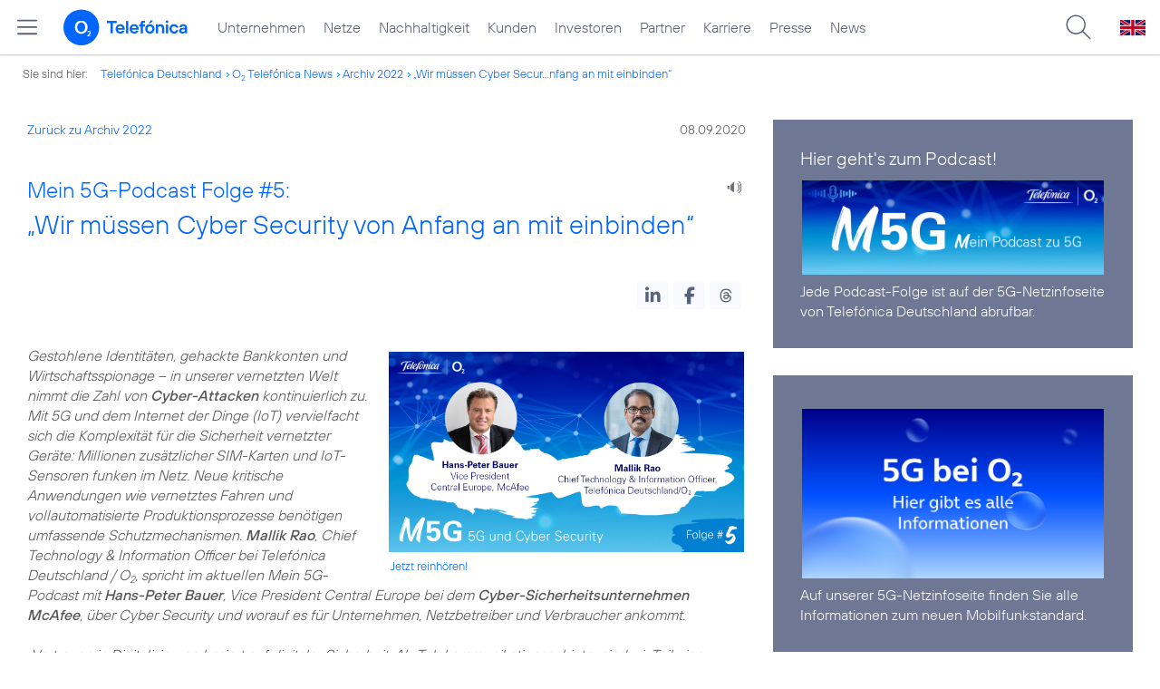

--- FILE ---
content_type: text/html; charset=UTF-8
request_url: https://www.telefonica.de/news/corporate/2020/09/mein-5g-podcast-folge-5-wir-muessen-cyber-security-von-anfang-an-mit-einbinden.html?cat=zitat;tag=%23privatkunden;page=22;year=2022
body_size: 20943
content:
<!DOCTYPE html>
<html lang="de">
<head>
<meta http-equiv="X-UA-Compatible" content="IE=Edge">
<title>Mein 5G-Podcast ##5: „Wir müssen Cyber Security von Anfang an mit einbinden“</title>  
<meta http-equiv="Content-Type" content="text/html; charset=utf-8">
<meta name="description" content="">
<meta name="keywords" content="5G,Podcast">
<meta name="robots" content="all">
<meta name="viewport" content="width=device-width, initial-scale=1.0, user-scalable=yes">
<meta name="color-scheme" content="light only"> 
<meta name="twitter:card" content="summary_large_image">
<meta property="og:type" content="article">
<meta content="https://www.telefonica.de/news/corporate/2020/09/mein-5g-podcast-folge-5-wir-muessen-cyber-security-von-anfang-an-mit-einbinden.html" property="og:url">
<meta property="og:title" content="Mein 5G-Podcast ##5: „Wir müssen Cyber Security von Anfang an mit einbinden“">
<meta property="og:description" content="Mit 5G und dem Internet der Dinge (IoT) vervielfacht sich die Komplexität für die Sicherheit vernetzter Geräte. Neue kritische Anwendungen wie vernetztes Fahren und vollautomatisierte Produktionsprozesse benötigen umfassende Schutzmechanismen. Mallik Rao, Chief Technology &amp; Information Officer bei Telefónica Deutschland / o2, spricht mit Hans-Peter Bauer, Vice President Central Europe bei McAfee, über Cyber Security.">
<meta property="og:image" content="https://www.telefonica.de/file/public/1727/M5G-Podcast-Folge05-Cyber-Security-1280x720.jpg">
<link type="text/css" href="/static/assets/css/unsemantic-grid-responsive-tablet-no-ie7.css?v=594" rel="stylesheet">
<link type="text/css" href="/static/css/2021_telefonica.css?v=594" rel="stylesheet">
<link type="text/css" href="/static/css/print.css?v=594" rel="stylesheet" media="print">
<script type="text/javascript" src="/static/assets/jquery-3.5.1/jquery-3.5.1.min.js?autogz=1"></script>
<script type="text/javascript" src="/static/assets/jquery-3.5.1/jquery-migrate-1.4.1.min.js?autogz=1"></script>  <script type="text/javascript" src="/static/js/common.js?autogz=1;v=594"></script>
<script type="text/javascript" src="/static/js/contentloader.js?v=5"></script>  <script type="text/javascript" src="/static/js/jquery.autocomplete.js?v=594"></script> <link rel="apple-touch-icon" sizes="180x180" href="/static/icons/apple-touch-icon.png?v=4">
<link rel="icon" type="image/png" sizes="32x32" href="/static/icons/favicon-32x32.png?v=4">
<link rel="icon" type="image/png" sizes="16x16" href="/static/icons/favicon-16x16.png?v=4">
<link rel="manifest" href="/static/icons/site.webmanifest">
<link rel="mask-icon" href="/static/icons/safari-pinned-tab.svg?v=4" color="#0066FF">
<link rel="shortcut icon" href="/static/icons/favicon.ico?v=4">
<meta name="msapplication-TileColor" content="#f9faff">
<meta name="msapplication-config" content="/static/icons/browserconfig.xml">
<meta name="theme-color" content="#f9faff">
 <script src="//f1-eu.readspeaker.com/script/4522/webReader/webReader.js?pids=wr"></script><link href="/static/assets/shariff-3.2.1/shariff.complete.css?v=6" rel="stylesheet">   <link rel="canonical" href="https://www.telefonica.de/news/corporate/2020/09/mein-5g-podcast-folge-5-wir-muessen-cyber-security-von-anfang-an-mit-einbinden.html"/>  </head>
<body class="page_00 page-sec_twocolumn_wide_scp standard page-layout-2021_telefonica" id="page0"> 
<!-- Matomo Tag Manager -->
<script type="text/javascript">
var _mtm = window._mtm = window._mtm || [];
_mtm.push({'mtm.startTime': (new Date().getTime()), 'event': 'mtm.Start'});
_mtm.push({"publish_date":"2020-09-08","enddate":"","created":"2020-09-03","layout":"2021_telefonica","seo_page_title":"","tags":"5G,Podcast","category":"Blogartikel,Podcast M5G,Startseite","last_changed":"2024-01-12","startdate":"","display_date":"2020-09-08","page_title":"Mein 5G-Podcast ##5: \u201eWir m\u00fcssen Cyber Security von Anfang an mit einbinden\u201c","content_type":"news","drilldown":"news;corporate;2020;09;mein-5g-podcast-folge-5-wir-muessen-cyber-security-von-anfang-an-mit-einbinden","groups":"Redaktion","news_title":"Mein 5G-Podcast ##5: \u201eWir m\u00fcssen Cyber Security von Anfang an mit einbinden\u201c","author":"Florian Streicher"});
var d=document, g=d.createElement('script'), s=d.getElementsByTagName('script')[0];
g.type='text/javascript'; g.async=true; g.src='https://webstatistics.telefonica.de/js/container_kmdc61rh.js'; s.parentNode.insertBefore(g,s);
</script>
<!-- End Matomo Tag Manager -->
<!-- Matomo Tag Tracking --><script>
$(window).off("_mtm.push").on("_mtm.push",function(e,option){if(_mtm&&(typeof(option)=='object')){_mtm.push(option);}});
</script><!-- End Matomo Tag Tracking -->
<div class="sec_root fl-par-body" id="s1"><div id="s98" class="sec_header"><div class="sec_header spc-main-column col_first" id="c98_0"><!-- <par_scp_header> --> <div id="page-top"><div></div></div>  <header>
<div id="scp-header-fixed">
<div id="skip">
<a href="#content" class="page-skip-link"><div class="par-body">Zum Inhalt springen...</div></a>
</div>
<div id="scp-header"> <div data-layout="2021_telefonica" data-state="online" data-label="top_level" id="page-navmenu" data-topnav-id="#page-navmenu" data-tree-id="" class="page-navmenu-body"></div> <div id="scp-header-content" class="page-topmenu-container fl-header-search"> <button data-aria-label-close="Hauptmenü schließen" data-state="online" data-layout="2021_telefonica" data-aria-label-open="Hauptmenü öffnen" data-nav-id="" type="button" data-tree-id="" aria-label="Hauptmenü öffnen" class="page-sitemenu-button" data-message-id="9234" data-language="de"></button> <div id="page-logo"><a href="/"><img src="/static/layout/2021_telefonica/header/logo_telefonica_o2_blue.svg" alt="Logo von o2 Telefónica" width="150" height="54"></a></div>  <div id="page-navigation">  <div class="page-nav-select">
<nav> <ul data-layout="2021_telefonica" data-state="online" class="page-nav page-nav-option fl-no-topmenu page-navmenu" id="page-nav-topmenu" data-language="de"><li id="nav-217" class="fl-hover fl-first" data-nav-id="217"><a href="/unternehmen.html" title="Unternehmen Telefónica Deutschland" class="l-link">Unternehmen</a></li><li id="nav-235" class="fl-hover" data-nav-id="235"><a class="l-link" title="Festnetz und Mobilfunk" href="/netze.html">Netze</a></li><li id="nav-218" class="fl-hover" data-nav-id="218"><a class="l-link" href="/nachhaltigkeit.html">Nachhaltigkeit</a></li><li id="nav-236" class="fl-hover" data-nav-id="236"><a class="l-link" href="/kunden.html">Kunden</a></li><li id="nav-225" class="fl-hover" data-nav-id="225"><a href="/investor-relations.html" class="l-link">Investoren</a></li><li id="nav-233" class="fl-hover" data-nav-id="233"><a class="l-link" href="/partner.html">Partner</a></li><li id="nav-220" class="fl-hover" data-nav-id="220"><a href="/karriere.html" class="l-link">Karriere</a></li><li id="nav-219" class="fl-hover" data-nav-id="219"><a class="l-link" href="/presse.html">Presse</a></li><li id="nav-228" class="fl-hover" data-nav-id="228"><a href="https://www.telefonica.de/news/corporate/index.html" class="l-link" target="_blank">News</a></li></ul> </nav>
</div>  </div>  <div id="page-search">
<form method="get" name="header_search" action="/search/index" onsubmit="Common.autoComplete.doSearch($('#q1').val()); return false;">
<input name="cmd" value="search" type="hidden">
<input name="search" value="site" type="hidden">
<input id="layout" name="layout" value="2021_telefonica" type="hidden">
<input id="lang" name="lang" value="de" type="hidden">
<div id="length-check" style="position: absolute; top: -200px; left: -1000px;"></div>
<div id="page-search-input" class="xscp-header-search">  <input name="q" id="q1" placeholder="Suche..." maxlength="150">
<button type="submit" class="page-search-submit" aria-label="Suche ausführen"></button>
</div>
</form>
</div>
<button type="button" id="page-search-button" aria-label="Suche öffnen" data-aria-label-open="Suche öffnen" data-aria-label-close="Suche schließen"></button>
<div id="page-language-select"><a href="/home_en" class="l-link" hreflang="en"><img src="/static/layout/2021_telefonica/header/flag_en.svg" alt="Englische Flagge, stellvertretend für englischsprachige Version der o2 Telefónica" width="28" height="17" border="0"></a></div>  </div>
</div>
</div>
</header>  <!-- </par_scp_header> --><!-- <par_path> --><div class="par par-path" id="sp2" data-tag="Path">
<ul class="nav-path"> <li class="fl-first">Sie sind hier: <a href="/">Telefónica Deutschland</a></li><li><a href="/news/corporate/index.html">O<sub>2</sub> Telefónica News</a></li><li><a href="/news/corporate/index.html?cat=pressemitteilungen;year=2022;tag=%23privatkunden">Archiv 2022</a></li><li><a href="/news/corporate/2020/09/mein-5g-podcast-folge-5-wir-muessen-cyber-security-von-anfang-an-mit-einbinden.html?cat=zitat;year=2022;page=22;tag=%23privatkunden">„Wir müssen Cyber Secur...nfang an mit einbinden“</a></li> </ul>
<div class="fclear"></div>
</div> <!-- </par_path> --></div><div class="fclear"></div></div><div id="s2" class="sec_body page-content grid-container"><div class="grid-66 tablet-grid-66 mobile-grid-100 grid-content col_content_wide col_first" id="c05_0"><!-- <par_backlink> --> <div class="par par-backlink" data-tag="Back Link">
<div class="par-backlink-content">
<div class="par-backlink-back"><a href="/news/corporate/index.html?cat=zitat;year=2022;page=22;tag=%23privatkunden#feed-msg-id-9234">Zurück zu Archiv 2022</a></div>
<div class="par-backlink-next">08.09.2020</div>  <div class="fclear"></div>
</div>
</div> <!-- </par_backlink> --><!-- <par_page_content_id> --><div style="position: relative; max-width: var(--par-max-width); margin: 0 auto; padding: 0;" class="par-content-id"><a class="par-anchor" id="content"></a></div> <!-- </par_page_content_id> --><!-- RSPEAK_START --><!-- <par_headline> --><div class="par par-headline par-headline-margin fl-no-par-body par-textblock-default fl-text-align-left" data-tag="Headline" id="p2"><div class="par-body"><h1 class="default-font par-heading par-headline-tag-h1 par-font-size-default"><span class="par-overline">Mein 5G-Podcast Folge &#35;5: </span>„Wir müssen Cyber Security von Anfang an mit einbinden“</h1></div></div> <!-- </par_headline> --><!-- <par_speech_output> --> <script>
$(document).ready(function(){if($("div.par-path-bar").length){$("div.par-path-bar:first").prepend('<div id="rs-controls-p3" class="rs_preserve rs_skip rs_addtools rs_splitbutton rs_exp" style="position: fixed; top: 75px; left: 30px;"></div>');}
else{$("#p3").siblings(".par-headline").prepend('<div id="rs-controls-p3" class="rs_preserve rs_skip rs_addtools rs_splitbutton rs_exp"></div>');}});
</script><style type="text/css" >.par-rs-box-pos{width:80px !important}
div#rs-controlpanel{display:none !important}</style> <div class="par par-speech-output fl-no-par-body" id="p3" data-tag="Speech Output">
<div class="par-so-bar">
<div id="rs_buttonp3" class="rs_skip rs_preserve rs_href">
<a href="//app-eu.readspeaker.com/cgi-bin/rsent?customerid=4522&lang=de_de&url=https%3A%2F%2Fwww.telefonica.de%2Fnews%2Fcorporate%2F2020%2F09%2Fmein-5g-podcast-folge-5-wir-muessen-cyber-security-von-anfang-an-mit-einbinden.html%3Fyear%3D2022%3Bslug%3Dcorporate%3Bcat%3Dzitat%3Bfeed_year%3D2020%3Bpage%3D22%3Bstate%3Donline%3Bfeed_month%3D09%3Btag%3D%2523privatkunden" onclick="readpage(this.href, 'rs-controls-p3'); return false;"><img width="24" src="/static/layout/o2_portal/site/speaker.png" alt="Ein Lautsprecher-Symbol, stellvertretend für die Funktion &quot;Seite vorlesen&quot;" title="Seite vorlesen" /></a>
</div>
<!-- RSPEAK_STOP -->
<div class="fclear"></div>
<!-- RSPEAK_START -->
</div>
</div> <!-- </par_speech_output> --><!-- <par_socialshareprivacy> --><!-- RSPEAK_STOP --><div id="p4" data-tag="Shariff" class="par par-shariff fl-no-par-body"><style type="text/css" >.shariff .orientation-horizontal.button-style-standard.shariff-col-3 li{min-width:70px}
.shariff .orientation-horizontal.button-style-standard.shariff-col-3 li .share_text{text-indent:0}
div.par-shariff.fl-small-margin div.par-body{padding-top:0 !important;padding-bottom:0 !important}
div.par-shariff .shariff{display:flex;justify-content:flex-end;align-items:center}
div.par-shariff .shariff .orientation-horizontal li{margin-bottom:0}
div.par-shariff .shariff a{padding:0;display:flex;justify-content:center}
div.par-shariff-show-date div.par-shariff-bar{display:flex;justify-content:space-between;align-items:center}
div.par-shariff-news-message-date{display:flex;justify-content:center;align-items:center;background-color:var(--col-tlf-white);color:var(--col-grey6);padding:3px 16px;height:30px;border-radius:15px;font-size:14px;font-family:var(--font-medium)}
.shariff .threads a:hover{background-color:#000}</style><div class="par-body"><div class="par-shariff-bar"><div class="shariff" data-services="[&quot;linkedin&quot;,&quot;facebook&quot;,&quot;threads&quot;]" data-button-style="icon" data-lang="de"></div></div></div></div><!-- RSPEAK_START --> <!-- </par_socialshareprivacy> --><!-- <par_media> --><div id="p5" data-pid="p5" data-tag="Media" class="par par-media fl-no-par-body par-textblock-no-dec par-textblock-default par-effect-none"><div class="par-body"><div class="par-text l-inline-right"><div class="l-inline thmb-portrait l-inline-image-link"><a class="l-image" href="https://www.telefonica.de/5g.html#5g_podcast"><img alt="" sizes="(max-width: 360px) 180px, (max-width: 720px) 360px, 1280px" loading="lazy" class="l-img" srcset="/file/public/1727/M5G-Podcast-Folge05-Cyber-Security-1280x720.jpg 1280w, /file/repository/48191_t_720_405/1/0/M5G-Podcast-Folge05-Cyber-Security-1280x720.jpg 720w, /file/repository/48191_t_360_203/1/0/M5G-Podcast-Folge05-Cyber-Security-1280x720.jpg 360w" src="/file/public/1727/M5G-Podcast-Folge05-Cyber-Security-1280x720.jpg"></a><div class="l-inline-caption"><a class="l-image" href="https://www.telefonica.de/5g.html#5g_podcast">Jetzt reinhören!</a></div><div class="fclear"></div></div><div class="pre-text"><i>Gestohlene Identitäten, gehackte Bankkonten und Wirtschaftsspionage – in unserer vernetzten Welt nimmt die Zahl von <b>Cyber-Attacken</b> kontinuierlich zu. Mit 5G und dem Internet der Dinge (IoT) vervielfacht sich die Komplexität für die Sicherheit vernetzter Geräte: Millionen zusätzlicher SIM-Karten und IoT-Sensoren funken im Netz. Neue kritische Anwendungen wie vernetztes Fahren und vollautomatisierte Produktionsprozesse benötigen umfassende Schutzmechanismen. <b>Mallik Rao</b>, Chief Technology &amp; Information Officer bei Telefónica Deutschland / O<sub>2</sub>, spricht im aktuellen Mein 5G-Podcast mit <b>Hans-Peter Bauer</b>, Vice President Central Europe bei dem <b>Cyber-Sicherheitsunternehmen McAfee</b>, über Cyber Security und worauf es für Unternehmen, Netzbetreiber und Verbraucher ankommt.</i>

<i>„Vertrauen in Digitalisierung basiert auf digitaler Sicherheit. Als Telekommunikationsanbieter sind wir Teil einer kritischen Infrastruktur. Deshalb liegt <b>Sicherheit in unserer Unternehmens-DNA</b>“,</i> sagt <b>Mallik Rao</b>. <i>„Das Thema Cyber Security bekommt bei 5G und der Industrie 4.0 eine ganz besondere Bedeutung. Der <b>Schutz von Kundendaten und Privatsphäre sowie die Sicherheit unseres Netzes</b> und unserer IT-Infrastruktur haben daher oberste Priorität.“</i> Der Technologievorstand baut den eigenen <b>Cyber Security-Bereich bei Telefónica</b> Deutschland / O<sub>2</sub> kontinuierlich aus und rüstet diesen mit zusätzlichen Kompetenzen auf.</div><div class="fclear"></div></div></div></div> <!-- </par_media> --><!-- <par_podcast_player> --><script>
$(window).on("message",function(e){var eventData=(e.originalEvent&&e.originalEvent.data)?JSON.parse(e.originalEvent.data):{};
if(eventData.event=="ready"){if(e.originalEvent.origin==location.protocol+"//"+location.host){$("div.par-podcast-player").not(".fl-player-tagging-done").each(function(i){var $parPlayer=$(this);
var $iframe=$parPlayer.find("iframe:first");
if($iframe.attr("src")==eventData.value.src){$parPlayer.addClass("fl-player-tagging-done");
var iframe=$iframe.get(0);
var addTrackDownload=function(){$(iframe.contentWindow.document).find("a.download-link").each(function(i){var $myLink=$(this);
$myLink.off("click").on("click",function(e){var podcastInfo=new Array();
var podcastName;
var podcastFileId;
var audioSrc=$myLink.attr("href");
if(audioSrc){var audioSrcList=audioSrc.split("/");
var fileNameParam=audioSrcList.pop();
var fileName=fileNameParam.split("?");
if(fileName[0]){podcastInfo.push(fileName[0]);}
if(fileName[1]){fileName[1].match(/file_id=(\d+)/);
podcastFileId=RegExp.$1;}}var episodeTitle=$(iframe.contentWindow.document).find("div.episode-title").find("span").text();
if(episodeTitle){podcastInfo.push(episodeTitle);}
if($.isEmptyObject(podcastInfo)){podcastName=location.href+"#"+$parPlayer.data("pid");}
else{podcastName=podcastInfo.join('-');}
$(window).trigger("_mtm.push",[{'event':'mtm.podcastEpisodeDownload','episode_file_name':podcastName,'episode_file_id':podcastFileId}]);
});
if($.browser.mozilla){var myURL=new URL($myLink.prop("href"));
myURL.searchParams.set('attachment',1);
$myLink.prop("href",myURL.pathname+myURL.search);}});};
addTrackDownload();
$(iframe.contentWindow.document).find("audio").off("playing").on("playing",function(e){var $myAudio=$(this);
var podcastInfo=new Array();
var podcastName;
var podcastFileId;
var audioSrc=$myAudio.attr("src");
if(audioSrc){var audioSrcList=audioSrc.split("/");
var fileNameParam=audioSrcList.pop();
var fileName=fileNameParam.split("?");
if(fileName[0]){podcastInfo.push(fileName[0]);}
if(fileName[1]){fileName[1].match(/file_id=(\d+)/);
podcastFileId=RegExp.$1;}}var episodeTitle=$.trim($myAudio.closest("div.podcast-player").find("div.episode-title:first").text());
if(episodeTitle){podcastInfo.push(episodeTitle);}
if($.isEmptyObject(podcastInfo)){podcastName=location.href+"#"+$parPlayer.data("pid");}
else{podcastName=podcastInfo.join('-');}
addTrackDownload();
$(window).trigger("_mtm.push",[{'event':'mtm.podcastEpisodePlay','episode_file_name':podcastName,'episode_file_id':podcastFileId}]);
});}});}}});
</script><div class="par par-podcast-player fl-no-par-body par-textblock-dec par-textblock-hc-31" data-file-name="M5G-Podcast-Folge05-Cyber-Security-128kbps.mp3" data-file-id="48193" data-tag="Podcast Player" data-pid="p16" id="p16"><div class="par-body"><script class="podigee-podcast-player" src="/static/assets/podcast-player/javascripts/podigee-podcast-player.js" data-configuration="/ext/ajax/par/podcast_player.json?creator_label=message;creator_id=9234;pid=p16;state=online;layout=2021_telefonica"></script></div></div><!-- </par_podcast_player> --><!-- <par_media> --><div class="par par-media fl-no-par-body par-textblock-no-dec par-textblock-default" data-pid="p7" data-tag="Media" id="p7"><div class="par-body"><h2 class="default-font par-heading par-headline-tag-h2 par-font-size-default">375 neue Cyber-Bedrohungen pro Minute</h2><div class="par-text l-inline-right"><div class="l-inline thmb-portrait l-inline-popup-container"><img alt="" sizes="(max-width: 360px) 180px, (max-width: 720px) 360px, 1280px" class="l-img-popup" loading="lazy" onclick="Common.openImgPopupTrigger(this)" srcset="/file/public/1714/pixabay-pixelcreatures-cybersecurity-265130-1280x720.jpg 1280w, /file/repository/48194_t_720_405/0/0/pixabay-pixelcreatures-cybersecurity-265130-1280x720.jpg 720w, /file/repository/48194_t_360_203/0/0/pixabay-pixelcreatures-cybersecurity-265130-1280x720.jpg 360w" src="/file/public/1714/pixabay-pixelcreatures-cybersecurity-265130-1280x720.jpg"><div class="l-inline-popup l-inline-popup-last" onclick="return Common.openImgPopup('48194', '1280', '720','\/file\/public\/1714\/pixabay-pixelcreatures-cybersecurity-265130-1280x720.jpg', '', 0, '', window.location.pathname, '', this)"></div><div class="l-inline-caption">Heute gibt es ein viel größeres Bewusstsein dafür, wie wichtig voll integrierte Sicherheitsmechanismen sind. (<span class="page-license-inline"><a target="_blank" class="page-license-info author" rel="author" href="https://pixabay.com/de/photos/sicherheit-schutz-antivirus-265130/">Credits: pixabay user pixelcreatures</a> | <a href="https://creativecommons.org/publicdomain/zero/1.0/deed.de" class="page-license-info license" rel="license" target="_blank">CC0 1.0, Ausschnitt bearbeitet</a></span>)</div><div class="fclear"></div></div><div class="pre-text">Die deutsche Wirtschaft ist ein beliebtes Ziel von Cyber-Attacken. Laut einer repräsentativen Umfrage des Digitalverbands BITKOM wurden drei Viertel aller befragten Unternehmen bereits <b>Opfer von Sabotage, Datendiebstahl oder Spionage</b>. Der wirtschaftliche Schaden beziffert sich auf über 100 Milliarden Euro pro Jahr. <b>Hans-Peter Bauer von McAfee</b> bestätigt das wachsende Ausmaß von Cyber-Kriminalität: <i>„Wir registrieren aktuell <a target="_blank" class="l-link" href="https://www.mcafee.com/enterprise/en-us/assets/reports/rp-quarterly-threats-july-2020.pdf">375 neue Cyber-Bedrohungen pro Minute</a>. In Spitzenzeiten sind es sogar bis zu 500.000 pro Stunde. Ging es Hackern früher meist nur um das eigene Ego, so sind heutzutage 90 Prozent aller <b>Angriffe kriminell</b> motiviert, um sich finanzielle Vorteile zu verschaffen. Im Fokus der Cyber-Kriminellen stehen vor allem Finanzdienstleistungen, Banken, die Gesundheitsindustrie, Versicherungen sowie produzierende Unternehmen.“</i>

Jedes einzelne Gerät bietet dabei einen potentiellen Angriffspunkt, der über <b>entsprechende Sicherheitsmaßnahmen</b> geschützt werden muss. Das gilt für neue Anwendungen, aber auch für klassische Technologien: <i>„Bluetooth ist ein ideales Einfallstor für jeden Hacker“,</i> führt Bauer als Beispiel an. Einige Unternehmen setzen Bluetooth-Verbindungen im Produktionsprozess für die Navigation und das Tracking innerhalb von Gebäuden ein. Ohne die Nutzung der <b>verfügbaren Schutzmechanismen</b> können hierüber Verbindungen zu fremden Geräten aufgebaut werden, die beispielsweise falsche Befehle senden oder den Produktionsprozess außer Kraft setzen. Durch eine <b>unternehmensweite Sicherheitsrichtlinie</b>, die nur vorab geprüfte Bluetooth-Geräte mit konstanten Updates der aktuellsten Patches zulässt und dies regelmäßig kontrolliert, können Unternehmen diesem potentiellen Risiko einen Riegel vorschieben. Eine sichere Variante sind <b>5G Campus-Netze</b>, die rein unternehmensintern betrieben werden und gegen äußere Einflüsse geschützt sind. Dank 5G lassen sich mit dem sogenannten <b>„Network Slicing“</b> auch separat <b>abgesicherte Netzwerke</b> für einzelne Anwendungen realisieren, denen unterschiedliche Sicherheitsstufen zugeordnet werden können.</div><div class="fclear"></div></div></div></div> <!-- </par_media> --><!-- <par_media> --><div id="p17" class="par par-media fl-no-par-body par-textblock-no-dec par-textblock-default par-effect-none" data-tag="Media" data-pid="p17"><div class="par-body"><h2 class="default-font par-heading par-headline-tag-h2 par-font-size-default">Verbraucherbewusstsein für sichere digitale Vernetzung stärken</h2><div class="par-text l-inline-left"><div class="l-inline thmb-portrait l-inline-popup-container"><img onclick="Common.openImgPopupTrigger(this)" src="/file/public/1714/pixabay-user-rupixen-online-shopping-payment-4334491-1280x720.jpg" srcset="/file/public/1714/pixabay-user-rupixen-online-shopping-payment-4334491-1280x720.jpg 1280w, /file/repository/48197_t_720_405/0/0/pixabay-user-rupixen-online-shopping-payment-4334491-1280x720.jpg 720w, /file/repository/48197_t_360_203/0/0/pixabay-user-rupixen-online-shopping-payment-4334491-1280x720.jpg 360w" alt="" sizes="(max-width: 360px) 180px, (max-width: 720px) 360px, 1280px" loading="lazy" class="l-img-popup"><div class="l-inline-popup l-inline-popup-last" onclick="return Common.openImgPopup('48197', '1280', '720','\/file\/public\/1714\/pixabay-user-rupixen-online-shopping-payment-4334491-1280x720.jpg', '', 0, '', window.location.pathname, '', this)"></div><div class="l-inline-caption">Ob Social Media, Banktransaktionen oder Online-Shopping – jeder Nutzer hinterlässt zwangsläufig eine Vielzahl an Daten und Informationen (<span class="page-license-inline"><a rel="author" class="page-license-info author" href="https://pixabay.com/de/photos/zahlung-onlinebezahlung-4334491/" target="_blank">Credits: Pixabay User rupixen</a> | <a target="_blank" class="page-license-info license" rel="license" href="https://creativecommons.org/publicdomain/zero/1.0/deed.de">CC0 1.0, Ausschnitt bearbeitet</a></span>)</div><div class="fclear"></div></div><div class="pre-text">Auch Endkunden sind ein potentielles Ziel von Cyber-Attacken. Ob Social Media, Banktransaktionen oder Online-Shopping – jeder Nutzer hinterlässt zwangsläufig eine <b>Vielzahl an Daten und Informationen</b>. Für den Schutz ihrer mobilen Geräte können Verbraucher auf Viren-, Identitäts- und Datenschutz-Programme wie <a class="l-link" href="https://www.o2online.de/tv-apps-zubehoer/sicherheit/o2-protect/" target="_blank">O<sub>2</sub> Protect</a> zurückgreifen, um das eigene Smartphone und Tablet abzusichern. Zudem bringen Technologien wie <b>5G zusätzliche Sicherheitsmechanismen</b> mit sich: <i>„Jeder einzelne Technologiesprung von 2G bis 5G hat das Bewusstsein für <b>sichere digitale Prozesse</b> weiter verstärkt. Bei 5G werden die eindeutigen Identifikationsnummern der SIM-Karten künftig verschlüsselt übertragen, was den Verbrauchern zusätzliche Sicherheit bietet“,</i> erläutert <b>Mallik Rao</b>. Als Netzbetreiber sorgt Telefónica Deutschland / O<sub>2</sub> mit Firewalls, dem Schließen nicht benötigter Border Gateways, VPN-Verbindungen, einem kontinuierlichen Monitoring sowie weiteren Schutzmechanismen für <b>größtmögliche Sicherheit</b>.

Für den <b>Schutz von Heimnetzwerken</b> – für private Router, PCs, Smart Speaker und Smart TVs – bauen Unternehmen wie McAfee auf die Kooperation mit Herstellern. Hans-Peter Bauer plädiert dafür, das Thema <b>Cyber Security</b> frühzeitig im Entwicklungsprozess einzubinden und quasi „per Design“ zu integrieren: <i>„Wir arbeiten eng mit den Herstellern von Routern zusammen, um das <b>Thema Sicherheit</b> bereits zu einem sehr frühen Zeitpunkt der Entwicklung mit einzubinden. Früher war Sicherheit immer der letzte Aspekt, der nachträglich hinzugefügt wurde. Heute gibt es ein viel größeres Bewusstsein dafür, wie wichtig voll integrierte Sicherheitsmechanismen sind.“</i>

Reinhören lohnt sich also! Die <b>aktuelle Podcast-Folge</b> ist auf der <a class="l-link" href="https://www.telefonica.de/5g#5g_podcast" target="_blank">5G-Netzinfoseite</a> von Telefónica Deutschland abrufbar.</div><div class="fclear"></div></div></div></div> <!-- </par_media> --><!-- <par_socialshareprivacy> --><!-- RSPEAK_STOP --><div id="p10" data-tag="Shariff" class="par par-shariff fl-no-par-body"><div class="par-body"><div class="par-shariff-bar"><div data-services="[&quot;linkedin&quot;,&quot;facebook&quot;,&quot;threads&quot;]" data-button-style="icon" data-lang="de" class="shariff"></div></div></div></div><!-- RSPEAK_START --> <!-- </par_socialshareprivacy> --><!-- <par_author_info> --><!-- </par_author_info> --><!-- RSPEAK_STOP --></div><div class="grid-33 tablet-grid-33 mobile-grid-100 grid-content col_info" id="c02_0"><!-- RSPEAK_START --><!-- <par_media> --><div class="par par-media fl-no-par-body par-textblock-dec par-textblock-hc-17 par-effect-none" data-tag="Media" data-pid="p13" id="p13"><div class="par-body"><div class="par-subheading par-sub-headline-tag-div"><a class="l-link" href="https://www.telefonica.de/5g.html#5g_podcast">Hier geht's zum Podcast!</a></div><div class="par-text l-inline-right"><div class="l-inline thmb-full-size l-inline-image-link"><a href="https://www.telefonica.de/5g.html#5g_podcast" class="l-image" title="5G Podcast von o2 / Telefónica Deutschland"><img src="/file/public/1208/M5G-Podcast-800x250px-web.jpg" srcset="/file/public/1208/M5G-Podcast-800x250px-web.jpg 800w, /file/repository/46991_t_720_225/0/0/M5G-Podcast-800x250px-web.jpg 720w, /file/repository/46991_t_360_113/0/0/M5G-Podcast-800x250px-web.jpg 360w" loading="lazy" class="l-img" sizes="(max-width: 360px) 180px, (max-width: 720px) 360px, 800px" alt=""></a><div class="fclear"></div></div><div class="pre-text">Jede Podcast-Folge ist auf der <a target="_blank" href="https://www.telefonica.de/5g#5g_podcast" class="l-link">5G-Netzinfoseite</a> von Telefónica Deutschland abrufbar.</div><div class="fclear"></div></div></div></div> <!-- </par_media> --><!-- <par_media> --><div class="par par-media fl-no-par-body par-textblock-dec par-textblock-hc-17" data-pid="p14" data-tag="Media" id="p14"><div class="par-body"><div class="par-text l-inline-right"><div class="l-inline thmb-full-size l-inline-image-link"><a class="l-image" href="https://www.telefonica.de/5G"><img srcset="/file/public/1669/5G-Bubble-2020-Banner-1920x1080-MIT-TEXT-600dpi-v5.jpg 1920w, /file/repository/46507_t_1440_810/2/0/5G-Bubble-2020-Banner-1920x1080-MIT-TEXT-600dpi-v5.jpg 1440w, /file/repository/46507_t_720_405/2/0/5G-Bubble-2020-Banner-1920x1080-MIT-TEXT-600dpi-v5.jpg 720w, /file/repository/46507_t_360_203/2/0/5G-Bubble-2020-Banner-1920x1080-MIT-TEXT-600dpi-v5.jpg 360w" src="/file/public/1669/5G-Bubble-2020-Banner-1920x1080-MIT-TEXT-600dpi-v5.jpg" loading="lazy" class="l-img" alt="" sizes="(max-width: 360px) 180px, (max-width: 720px) 360px, (max-width: 1440px) 720px, 1440px"></a><div class="fclear"></div></div><div class="pre-text">Auf unserer <a href="https://www.telefonica.de/5G" class="l-link">5G-Netzinfoseite</a> finden Sie alle Informationen zum neuen Mobilfunkstandard.</div><div class="fclear"></div></div></div></div> <!-- </par_media> --><!-- <par_media> --><div id="p19" data-tag="Media" data-pid="p19" class="par par-media fl-no-par-body par-textblock-dec par-textblock-hc-17 par-hf-default-font  par-effect-none"><div class="par-body"><div class="par-text l-inline-right"><div class="l-inline thmb-full-size"><img loading="lazy" class="l-img" sizes="(max-width: 360px) 180px, (max-width: 720px) 360px, 1067px" alt="" src="/file/public/1678/o2-Protect-16zu9.jpg" srcset="/file/public/1678/o2-Protect-16zu9.jpg 1067w, /file/repository/47262_t_720_405/0/0/o2-Protect-16zu9.jpg 720w, /file/repository/47262_t_360_202/0/0/o2-Protect-16zu9.jpg 360w"><div class="l-inline-caption"><span class="page-license-inline"><span class="page-license-info author">Credits: O<sub>2</sub></span></span></div><div class="fclear"></div></div><div class="pre-text">O<sub>2</sub> Protect: <a class="l-link" href="https://www.o2online.de/extras/cloud-sicherheit/o2-protect/" target="_blank">Der ultimative Schutz für deine Daten, Identität und Privatsphäre</a></div><div class="fclear"></div></div></div></div> <!-- </par_media> --><!-- RSPEAK_STOP --></div><div class="fclear"></div></div><div id="s99" class="sec_footer"><div id="c99_0" class="col_footer col_first"><!-- <par_scp_footer> --> <footer> <style type="text/css" >div#page-footer{position:relative;background:none #58617a;color:#FFF;font-size:12px;padding:12px 0;font-weight:normal;min-height:42px;max-width:none}
ul#page-sub-level{position:relative;display:block;margin:0;padding:0 30px}
ul#page-sub-level li{display:block;float:left;padding:0;margin:0;line-height:18px}
ul#page-sub-level li a{float:left;line-height:18px;color:#00c1d5;font-size:12px;font-weight:normal;text-decoration:none;padding:0 7px;border-left:1px solid #00c1d5;background:none transparent}
ul#page-sub-level li a:hover{text-decoration:underline}
ul#page-sub-level li span.l-dead{display:none}
li#page-copyright{padding-right:7px !important}
div#page-footer div#rs_div{position:absolute;width:auto;height:auto;background:#FFF;bottom:122px;right:10px;display:none}
div#page-footer div#rs_div a{color:#0b68ac;font-weight:bold;background:url(/static/layout/2021_telefonica/site/icon_bar.gif) -8px -214px no-repeat scroll;padding-left:25px;line-height:12px}
div#page-footer div#rs_div table{table-layout:auto}
footer div.par-hf-font-section-header div.par-body{padding:85px 0 !important}
div.page-footer-bar-box{display:flex;justify-content:center;align-items:center}
div.page-footer-nav-sitemap{display:flex;flex-direction:row;justify-content:center;padding:30px;font-family:TelefonicaLight,Arial,Helvetica,sans-serif;font-size:18px;line-height:normal;margin:0 auto}
div.page-footer-bar{border-top:1px solid rgba(255,255,255,0.2)}
div.page-footer-nav-sitemap ul{display:flex;flex-direction:column;flex-wrap:wrap;justify-content:flex-start;align-items:flex-start;margin:0;padding:10px 60px;flex-shrink:0;flex-grow:0}
div.page-footer-nav-sitemap ul:last-item{margin:0}
div.page-footer-nav-sitemap ul li{display:block;white-space:nowrap}
div.page-footer-nav-sitemap ul li a{display:inline-block;padding:0 0 8px 0}
div.page-footer-nav-sitemap ul li a:hover{text-decoration:underline}
div#page-sitemap{background-color:#0356c9 !important;color:#FFF}
div#page-sitemap a{color:#FFF}
div.page-sitemap-nav-container{padding-left:30px}
div.page-sitemap-col{padding:0 25px 25px 0}
div.page-sitemap-col:last-child{padding-right:0}
div.page-info-links{margin:0 0 20px 0}
div.page-sitemap-col a,div.page-footer-naviagtion ul li a{font-family:TelefonicaBold,Arial,Helvetica,sans-serif;font-size:15px;color:currentColor;background:none transparent;margin:0;padding:0;min-height:initial}
div.page-sitemap-col a{padding-bottom:6px}
div.page-sitemap-col ul,div.page-sitemap-col li{display:block;margin:0;padding:0}
div.page-sitemap-col ul.page-sitemap-list li{position:relative;font-family:TelefonicaRegular,Arial,Helvetica,sans-serif;font-size:12px;line-height:18px;padding:0 0 0 7px;margin:0 0 0 10px}
div.page-sitemap-col ul.page-sitemap-list li a:after{position:absolute;left:0;top:0;content:"-"}
div.page-sitemap-col a{color:#6e7894;max-width:100%;overflow:hidden;text-overflow:ellipsis}
div.page-sitemap-col a:hover{text-decoration:underline}
div.page-sitemap-links{padding:30px 30px 30px 0}
div.page-brand-logos{padding:30px 0}
div.page-brand-logos ul,div.page-brand-logos ul li{display:block;margin:0;padding:0}
div.page-brand-logos ul{min-width:264px;max-width:264px;width:100%}
div.page-brand-logos ul li{width:33%;max-width:88px;float:left;padding:1px}
div.page-brand-logos ul li img.l-img{-webkit-filter:grayscale(100%);filter:grayscale(100%);opacity:0.5;-webkit-transition:all 0.1s;transition:all 0.1s}
div.page-brand-logos ul li img.l-img:hover{-webkit-filter:none;filter:none;opacity:1;-webkit-transition:all 0.1s;transition:all 0.1s}
div#page-footer-logo{padding:30px}
div#page-footer-logo img{display:block}
div#page-footer-badges{padding:0 30px 30px 30px}
div#page-footer-badges a{display:block;float:left}
div#page-footer-badges img{display:block;width:auto;height:54px;-webkit-transition:all 0.1s;transition:all 0.1s}
div#page-footer-badges a:hover img{-ms-transform:scale(1.185,1.185);-webkit-transform:scale(1.185,1.185);transform:scale(1.185,1.185);-webkit-transition:all 0.1s;transition:all 0.1s}
div.page-awards-footer{padding:30px 0;margin:0;border:0 none}
div.page-awards-footer ul,div.page-awards-footer li{margin:0;padding:10px 0;text-align:center}
div.page-awards-footer ul{display:flex;flex-wrap:wrap;justify-content:center;gap:60px;width:100%;height:auto;padding:0;margin:0;overflow:initial}
div.page-awards-footer li{display:inline-flex;justify-content:center;margin:0;transition:all 0.1s;flex-shrink:0;flex-grow:0}
div.page-awards-footer li img.l-img{display:block;width:auto;min-height:95px;max-height:95px}
@media (hover:hover){div.page-awards-footer li:hover{transform:scale(1.05,1.05)}}
@media only screen and (max-width:767px){div.page-awards-footer ul{padding:0 30px;gap:30px}
div.page-footer-nav-sitemap{flex-direction:column;gap:0 15px}
div.page-footer-nav-sitemap ul{width:100%;align-items:center;justify-content:center;flex-direction:row;gap:0 15px}}</style><script>
$(document).ready(function(){$("div.par-tags-content").tagsList().trigger("tags_load");
});
</script><div id="page-footer-tags" class="par par-tags fl-no-par-body par-textblock-dec par-textblock-hc-69" data-tag="Tags"><notagindex><div class="par-body"><div class="page-body-content"><div data-tags-description="Schlagworte:" data-class-id="9234" data-lang="de" data-class-label="message" class="par-tags-content lct-init-done"><span class="par-tags-description">Schlagworte:</span> <a href="/search/index?q=%235G;lang=de" class="l-link par-tags-tag" rel="tag" target="_blank">#5G</a>, <a href="/search/index?q=%23Podcast;lang=de" class="l-link par-tags-tag" rel="tag" target="_blank">#Podcast</a></div></div></div></notagindex></div>   <div style="" class="par par-newsfeed par-nf-no-nf-text par-nf-no-nf-headline par-textblock-dec par-textblock-hc-69 par-nf-layout-list par-nf-static-news" id="page-footer-tagnews" data-feed-layout="list" data-tag="Newsfeed">  <div data-text-length="0" data-tags="5G,Podcast" data-year="" data-start-with-square-tile="1" data-show-socialsharebar="0" data-img-pos="left" data-group-feeds-url="0" data-pid="page-footer-tagnews" data-show-date="1" data-group-id="62" data-img-size="33%" data-page-layout="2021_telefonica" data-max-news-visible="3" data-url-id="" data-count-feeds="1" data-group-feeds="[]" data-load-more-news="1" data-small-column="0" data-show-image="1" class="ext-rss-feed par-nf-ext-rss" data-generate-on-load="0" data-show-teaser="0" data-type="list" data-max-cols="3" data-show-newsfeed-link="0" data-tree-id="" data-sort-by="date" data-load-more-news-text="Weitere Nachrichten laden..." data-show-skeleton="1" data-show-more-link="1" data-first-news="1" data-rss-feed-target="_blank" data-creator-class="CMS::News::Message" data-max-news="3" data-state="online" data-lang="de" data-creator-id="9234"><div class="default-font par-heading par-headline-tag-div par-font-size-default">Ähnliche Themen:</div><div class="par-nf-messages par-list-messages par-nf-static-news"><div data-tags="[]" data-cat-ids="[]" class="par-lm-message" data-cat-names="[]"><a id="page-footer-tagnews_1" class="par-anchor"></a><div class="par-lm-image"><div class="l-inline thmb-full-size"><img alt="" src="/static/layout/2021_telefonica/site/empty_wide.png" class="l-image" border="0"></div></div><div class="par-lm-content"><div class="default-font par-heading par-headline-tag-div par-headline-tag-static par-font-size-default"><span class="page-skeleton-text page-skeleton-text-50"></span><br><span class="page-skeleton-text page-skeleton-text-100"></span><span class="page-skeleton-text page-skeleton-text-50"></span></div><div class="par-lm-teaser"></div></div></div><div class="par-lm-message" data-tags="[]" data-cat-ids="[]" data-cat-names="[]"><a class="par-anchor" id="page-footer-tagnews_2"></a><div class="par-lm-image"><div class="l-inline thmb-full-size"><img class="l-image" border="0" src="/static/layout/2021_telefonica/site/empty_wide.png" alt=""></div></div><div class="par-lm-content"><div class="default-font par-heading par-headline-tag-div par-headline-tag-static par-font-size-default"><span class="page-skeleton-text page-skeleton-text-50"></span><br><span class="page-skeleton-text page-skeleton-text-100"></span><span class="page-skeleton-text page-skeleton-text-50"></span></div><div class="par-lm-teaser"></div></div></div><div class="par-lm-message" data-tags="[]" data-cat-ids="[]" data-cat-names="[]"><a id="page-footer-tagnews_3" class="par-anchor"></a><div class="par-lm-image"><div class="l-inline thmb-full-size"><img alt="" class="l-image" border="0" src="/static/layout/2021_telefonica/site/empty_wide.png"></div></div><div class="par-lm-content"><div class="default-font par-heading par-headline-tag-div par-headline-tag-static par-font-size-default"><span class="page-skeleton-text page-skeleton-text-50"></span><br><span class="page-skeleton-text page-skeleton-text-100"></span><span class="page-skeleton-text page-skeleton-text-50"></span></div><div class="par-lm-teaser"></div></div></div></div> </div> </div>  <div class="par par-logo-carpet fl-no-par-body par-textblock-dec par-textblock-hc-77 par-hf-font-section-header  fl-text-align-center par-logo-type-brands" data-tag="Logo Carpet" id=""><div class="par-body"><span class="par-anchor" id="brands"></span><style type="text/css" >div.par-logo-carpet-logos{display:flex;flex-wrap:wrap;align-items:center;justify-content:center;max-width:950px;margin:0 auto}
div.par-textblock-hc-9 div.par-logo-carpet-logos svg path,div.par-textblock-hc-31 div.par-logo-carpet-logos svg path{fill:#333}
div.par-textblock-hc-69 div.par-logo-carpet-logos svg path{fill:#555}
div.par-logo-carpet h2.font-section-header{font-size:clamp(55px,5vw,60px);margin-bottom:30px}
div.par-logo-carpet-logos a.l-image{display:inline-block;width:20%;padding:0 1%;transition:transform 0.2s}
div.par-logo-carpet-logos a.l-image:hover{transform:scale(1.1) !important}
div.par-logo-carpet-logos a.l-image svg{display:block;width:100%;height:auto}
div.par-card-item div.par-logo-carpet-logos{margin-top:20px;margin-bottom:-20px}
div.par-textblock-hc-69 div.par-logo-carpet-logos svg path{fill:#06F}
@media (max-width:479px){div.par-logo-carpet-logos{max-width:100%}
div.par-logo-carpet-logos a.l-image{width:33.33% !important;max-width:100px;padding:0}}</style><div class="par-logo-carpet-logos"> <a href="https://www.o2online.de/" target="_blank" class="l-image"><svg width="500" height="500" version="1.1" viewBox="0 0 500 500" xml:space="preserve" xmlns="http://www.w3.org/2000/svg" aria-labelledby="svg-o2-title" role="img"><title id="svg-o2-title">o2 Logo</title><path d="m159.46 228.36c0-38.278 23.281-75.37 63.136-75.37 39.461 0 62.742 37.092 62.742 75.37 0 35.909-19.334 75.368-62.742 75.368-43.8 0-63.136-39.46-63.136-75.368zm-39.461 0c0 57.612 41.827 105.36 102.6 105.36 60.374 0 102.2-47.748 102.2-105.36 0-61.164-41.039-105.36-102.2-105.36-61.558 0-102.6 44.195-102.6 105.36" fill="#fff" fill-rule="evenodd"/><path id="path3-9" d="m380 378.85v-14.044h-36.387c14.554-14.299 33.578-31.663 33.578-50.558 0-17.491-10.98-26.045-27.96-26.045-9.0652 0-18.386 2.2972-26.428 6.3825l1.4037 14.811c5.8722-3.8302 13.024-7.149 20.556-7.149 7.2771 0 14.554 3.829 14.554 12.001 0 16.342-30.258 41.62-38.557 49.664v14.938h59.24" fill="#fff"/></svg></a>
<a href="https://www.fonic.de/" target="_blank" class="l-image"><svg width="500" height="500" version="1.1" viewBox="0 0 500 500" xmlns="http://www.w3.org/2000/svg" aria-labelledby="svg-fonic-title" role="img"><title id="svg-fonic-title">FONIC Logo</title><path d="m250 50a200 200 0 0 0-200 200 200 200 0 0 0 200 200 200 200 0 0 0 200-200 200 200 0 0 0-200-200zm-8.4578 160.03 7.7719 0.0406c7.6333 0.0405 7.7882 0.0469 8.6641 0.31407 2.2756 0.69419 4.308 2.1037 5.5672 3.8625 0.28804 0.40232 6.7897 11.21 14.448 24.017 7.6588 12.807 13.988 23.354 14.066 23.436 0.0771 0.0812 0.26359 0.11593 0.41406 0.0766l0.27343-0.0719v-51.664h17.556v79.989l-7.6516-0.0422c-8.6666-0.0477-8.2514-5e-3 -10.453-1.0656-1.3674-0.65877-2.6055-1.628-3.5031-2.7422-0.31958-0.39672-6.8975-11.286-14.617-24.197-7.7197-12.911-14.102-23.545-14.183-23.631-0.10831-0.11667-0.23029-0.1262-0.47187-0.0344l-0.325 0.125v51.575h-17.556v-39.994zm-122.65 0.0109h25.241v14.875h-41.773l-0.26562 0.28125-0.26407 0.28281v20.634l0.27032 0.19062c0.24086 0.16874 1.6293 0.18906 12.497 0.18906h12.225v14.995h-12.295c-11.756 0-12.302 0.0103-12.495 0.22344-0.18528 0.20472-0.20157 1.3697-0.20157 14.264v14.041h-17.559l0.03125-35.63 0.03281-35.63 0.26562-0.93125c1.1018-3.8595 4.2435-6.7994 8.1109-7.5922 0.83867-0.17191 3.6535-0.19375 26.181-0.19375zm211.04 0h17.555v79.977h-17.555v-39.988zm68.405 0h21.934v14.875h-35.191l-0.26563 0.28125-0.26562 0.28281v24.569c0 23.648 9e-3 24.578 0.22343 24.772 0.20531 0.18584 1.62 0.20157 17.861 0.20157h17.637v14.997l-21.914-0.0125c-23.267-0.0117-22.671 3e-3 -24.323-0.58126-3.4144-1.2073-6.0836-4.2344-6.8016-7.714-0.22907-1.1106-0.23518-1.9732-0.23594-31.62-4.2e-4 -20.565 0.0407-30.737 0.12656-31.272 0.18351-1.144 0.73763-2.6663 1.336-3.6734 1.1012-1.8536 3.181-3.6178 5.1687-4.3844 1.9598-0.75582 0.71621-0.72032 24.709-0.72032zm-208.24 0.0609h24.931l0.96718 0.28125c3.6164 1.0472 6.4703 3.9629 7.4188 7.5828l0.27031 1.0359v30.906c0 33.6 0.0439 31.528-0.6875 33.43-1.1638 3.0261-3.6949 5.2937-7.075 6.3406l-0.89375 0.27656-24.505 0.0219c-20.646 0.0179-24.654-6e-3 -25.452-0.15157-3.7658-0.6849-6.9708-3.5556-8.1172-7.2719-0.13916-0.45114-0.31001-1.3756-0.37969-2.0547-0.16523-1.6137-0.17005-59.283-5e-3 -60.983 0.35865-3.6873 2.5477-6.8203 5.8938-8.4344 2.2317-1.0766-0.50228-0.97969 27.633-0.97969zm-15.588 14.814-0.25312 0.35312-0.25157 0.35469v24.402c0 23.047 0.011 24.418 0.2125 24.695l0.21407 0.29376 15.689 5e-3 15.691 3e-3 0.18905-0.27031c0.17034-0.24306 0.19063-2.7944 0.19063-24.772v-24.5l-0.26563-0.28281-0.26562-0.28125h-15.575z" fill="#fff"/></svg></a>
<a href="https://www.blau.de/" target="_blank" class="l-image"><svg width="500" height="500" version="1.1" viewBox="0 0 500 500" xml:space="preserve" xmlns="http://www.w3.org/2000/svg" aria-labelledby="svg-blau-title" role="img"><title id="svg-blau-title">Blau Logo</title><path d="m75 325.73h349.09v-28.629h-349.09v28.629" fill="#fff"/><path id="path7" d="m140.01 241.9c2e-3 -4.209-2.7184-8.4022-8.9822-8.4022h-11.595v16.808h11.592c6.0985 0 8.9843-4.1367 8.9843-8.4057zm-11.464-43.844h-9.1133v14.516h9.1133c8.9794 0 9.5844-14.516 0-14.516zm31.609 21.94c12.165 4.6942 18.623 12.655 17.886 26.231-0.73737 17.669-14.502 29.881-32.516 29.881h-69.613v-27.387h9.7898l0.0018-48.328h-9.7905v-27.396h69.906c15.239 0 27.404 12.964 26.939 28.283-0.15348 8.2346-4.5301 15.922-12.602 18.715" fill="#fff"/><path id="path8" d="m180.78 173v27.396h9.7022v75.714h35.433v-103.11h-45.135" fill="#fff"/><path id="path9" d="m292.65 236.33c0-15.465-21.812-15.308-21.812 0 0 15.328 21.812 15.48 21.812 0m35.279 39.775h-33.238l-0.72856-7.6502c-5.4192 6.6242-13.477 8.9732-21.072 9.129-50.392 0.58567-50.392-83.061 0-82.489 7.5942 0 15.652 2.3585 21.072 8.9861l0.73208-7.6736h33.235v79.698" fill="#fff"/><path id="path10" d="m425 196.41h-35.136v43.023c0 5.8972-4.396 8.688-8.7938 8.688-4.4101 0-7.9241-2.9318-7.9241-8.5398v-43.172h-35.158v43.334c0 21.362 8.3457 37.26 31.933 37.846 7.7583 0.14484 15.829-2.3675 21.375-9.432l0.74443 7.9499 32.96 0.0531v-79.751" fill="#fff"/></svg></a>
<a href="https://www.ayyildiz.de/" class="l-image" target="_blank"><svg width="500" height="500" version="1.1" viewBox="0 0 500 500" xmlns="http://www.w3.org/2000/svg" aria-labelledby="svg-ay-yildiz-title" role="img"><title id="svg-ay-yildiz-title">AY YILDIZ Logo</title><path d="m55.849 317.11c-2.1044-0.64133-4.0072-2.2071-5.0241-4.1344l-0.71746-1.3597-0.0691-61.164c-0.0773-68.325-0.24262-62.531 1.8537-64.913 0.59836-0.67979 1.7038-1.5608 2.4565-1.9579l1.3686-0.72194 387.71-0.135 1.4734 0.55128c1.7704 0.66241 3.4997 2.2743 4.4273 4.1269l0.66781 1.3337v122.61l-0.62865 1.265c-0.80865 1.6272-2.52 3.341-4.0461 4.0518l-1.2021 0.55993-193.8 0.0442c-106.59 0.0252-194.1-0.0476-194.47-0.15997zm89.908-18.47c3.4552-0.6264 7.2768-3.1896 9.7269-6.524 2.6698-3.6335 4.4747-7.5975 7.602-16.696 1.1362-3.3057 3.7281-10.819 5.7597-16.696 2.0316-5.8768 5.393-15.614 7.4698-21.637 2.0768-6.0238 3.9504-11.406 4.1636-11.959 0.21329-0.55394 0.3877-1.1249 0.3877-1.2689 0-0.16407-2.57-0.26187-6.8911-0.26187h-6.8911l-4.2385 13.423c-3.8484 12.188-5.9554 19.471-6.0468 20.903-0.0189 0.29374-0.19151-0.69004-0.38416-2.1864-0.42776-3.3252-0.81637-4.7196-8.4538-30.336l-0.53759-1.8031h-7.1864c-3.9526 0-7.1865 0.095-7.1865 0.21139 0 0.25082 3.2318 9.8764 10.961 32.646 3.117 9.1825 5.7933 17.131 5.9473 17.663 0.25556 0.88269 0.15713 1.2552-1.1292 4.2741-2.5974 6.0956-3.826 8.1231-5.4227 8.9488-0.88647 0.45843-3.6638 0.52444-5.3475 0.12715l-1.0017-0.23631v10.319l1.289 0.42815c2.8155 0.93516 4.8872 1.1205 7.4105 0.6631zm64.645 0c4.9639-0.89988 9.1848-4.6683 12.51-11.169 1.8854-3.686 2.0215-4.0378 5.9531-15.39 9.1398-26.392 16.647-48.204 16.647-48.369 0-0.0634-3.1006-0.11516-6.8903-0.11516h-6.8903l-0.70569 2.2038c-4.0408 12.62-8.097 25.842-8.8039 28.699l-0.8714 3.522-0.4601-3.1213c-0.33576-2.2777-1.4775-6.5507-4.2242-15.81-2.0703-6.9787-3.9484-13.32-4.1736-14.091l-0.40953-1.4024h-7.1935c-3.9733 0-7.1935 0.10538-7.1935 0.23537 0 0.12967 2.594 7.913 5.7646 17.297 3.1705 9.3836 7.0388 20.849 8.5961 25.478l2.8315 8.4173-1.8186 4.2662c-1.0002 2.3464-2.0077 4.569-2.2389 4.9391-0.94819 1.518-2.0191 2.7163-2.7785 3.109-0.88651 0.45843-3.6638 0.52443-5.3475 0.12715l-1.0017-0.23632v10.319l1.2889 0.42814c2.8155 0.93516 4.8872 1.1205 7.4105 0.6631zm-103.76-22.342c1.7156-0.67051 3.7606-1.879 6.3994-3.7817 0.48866-0.35239 0.50828-0.27765 0.50828 1.9417v2.3082l12.154-0.1438 0.0682-26.513 0.0682-26.513h-12.291v4.5866l-1.2525-1.1025c-6.2704-5.5194-14.745-5.6398-20.463-0.29059-3.8236 3.5768-6.2778 9.3613-7.1482 16.848-0.46389 3.9904-0.18142 12.96 0.51491 16.344 1.9346 9.403 6.4284 15.233 13.028 16.901 2.4848 0.62823 5.9185 0.38902 8.4135-0.58606zm-3.9773-10.522c-3.6727-1.818-5.4513-8.0731-5.043-17.736 0.28364-6.7167 1.2038-9.975 3.4745-12.306 2.9182-2.9951 6.6764-2.6147 10.784 1.0916l1.6696 1.5064v23.417l-1.7639 1.6162c-2.4178 2.2155-4.0057 2.9723-6.2357 2.9721-1.241-1.6e-4 -2.081-0.16375-2.8855-0.56198zm220.39 11.117c1.9663-0.51213 4.6945-1.8937 6.7906-3.4386l1.6589-1.2227 0.0773 2.1954 0.0776 2.1954h12.288v-75.33h-12.288l-0.1388 26.605-1.5335-1.2534c-7.1553-5.8486-16.663-4.811-22.089 2.4107-2.2006 2.9288-3.7808 7.0844-4.7288 12.436-0.64716 3.6532-0.78447 12.093-0.2565 15.766 1.4306 9.9524 5.5334 16.738 11.478 18.984 2.8376 1.0721 6.109 1.3187 8.6641 0.65316zm-2.083-11.053c-2.1128-0.9598-3.6308-3.3836-4.5396-7.2486-0.68266-2.903-0.85615-11.502-0.30509-15.112 0.95718-6.2686 3.1796-9.3102 7.0505-9.6496 2.3053-0.20224 4.1957 0.60716 6.5034 2.7841l1.8445 1.74v23.667l-1.6696 1.4947c-2.3658 2.1181-3.8845 2.8235-6.0628 2.8162-1.1121-3e-3 -2.1413-0.18331-2.8215-0.49232zm-49.616-15.73-0.0682-26.646-19.367-0.14v10.692h7.2125v42.741h12.29zm24.107-11.156v-37.802l-19.634 0.1401v10.418l7.0789 0.149v32.27c0 17.749 0.0801 32.35 0.17795 32.448 0.0978 0.0978 2.9228 0.17795 6.2775 0.17795h6.0994zm74.196 11.156-0.0682-26.646-19.367-0.14v10.692h6.9454v21.192c0 11.656 0.0801 21.272 0.17794 21.37 0.0978 0.0978 2.9234 0.17795 6.2788 0.17795h6.1007zm46.012 20.769v-5.8768h-10.981c-9.1007 0-10.957-0.0615-10.843-0.36009 0.076-0.19813 1.5696-2.5722 3.3192-5.2758 1.7496-2.7036 5.3877-8.3416 8.0846-12.529 2.697-4.1872 6.1448-9.5324 7.6617-11.878l2.7581-4.265v-7.097h-37.398v11.747l19.945 0.1401-2.9606 4.6938c-1.6283 2.5816-6.5368 10.35-10.908 17.262l-7.9471 12.569v6.7467h39.268z" fill="#fff"/></svg></a>
<a href="https://www.ortelmobile.de/" target="_blank" class="l-image"><svg width="500" height="500" version="1.1" viewBox="0 0 500 500" xmlns="http://www.w3.org/2000/svg" aria-labelledby="svg-ortel-title" role="img"><title id="svg-ortel-title">Ortel Mobile Logo</title><path d="m143.79 345.86c-5.886-0.23675-14.123-0.77314-18.273-1.1896-41.985-4.2133-68.351-17.905-74.274-38.57-6.0521-21.116 10.182-47.141 45.452-72.865 5.0998-3.7194 14.274-9.7872 19.016-12.577 1.8453-1.0856 1.005-0.40165-4.6054 3.7484-7.8959 5.8406-13.8 10.905-20.37 17.472-9.0383 9.0348-14.844 16.661-19.159 25.163-2.2149 4.3652-4.0643 9.4617-4.9445 13.626-0.79418 3.7574-0.73692 10.881 0.11463 14.262 4.0319 16.01 19.514 26.815 46.211 32.252 6.2017 1.2631 11.883 2.0542 20.58 2.8658 5.6685 0.52904 32.893 0.52828 39.963-1e-3 32.609-2.4414 65.274-8.4914 100.58-18.628 47.766-13.715 91.317-34.15 122.23-57.355 21.725-16.306 35.606-32.482 40.853-47.606 1.5805-4.5561 2.0891-7.5819 2.0595-12.254-0.0189-3.044-0.17273-4.5611-0.63538-6.2918-1.488-5.5636-3.9778-9.8357-8.2094-14.086-10.636-10.683-29.145-16.709-59.141-19.253-0.8171-0.0693 1.0614-0.0761 4.1744-0.0151 19.81 0.38849 38.9 4.1862 51.403 10.226 17.575 8.4898 25.607 22.819 22.548 40.222-5.9367 33.766-53.726 75.076-119.57 103.36-47.834 20.548-105.17 34.007-157.92 37.07-5.388 0.31279-23.876 0.58966-28.078 0.42052zm38.311-79.452c-7.793-1.2413-12.595-7.8106-12.058-16.494 0.564-9.1066 6.2036-14.398 15.345-14.398 7.9755 0 13.475 4.1898 15.002 11.429 1.2142 5.7575-0.0934 11.464-3.4745 15.163-1.7529 1.918-3.3994 2.9544-5.9583 3.7509-2.125 0.66137-6.4618 0.9302-8.8556 0.54892zm6.4431-6.1868c1.5503-0.79486 2.2975-1.6512 3.2889-3.7692 0.76223-1.6285 0.83404-2.076 0.83427-5.1988 2.9e-4 -4.0467-0.54314-5.9841-2.1912-7.8122-1.3942-1.5464-3.0268-2.2771-5.0881-2.2771-4.1742 0-6.8076 3.0882-7.3182 8.582-0.36861 3.9663 1.0255 8.3091 3.1756 9.8922 2.0399 1.5019 5.0394 1.7415 7.2988 0.58309zm-66.444-9.1075v-15.014l9.0623 0.016 3.2342 7.2721c1.7788 3.9996 3.3349 7.2721 3.458 7.2721 0.12302 0 1.676-3.2752 3.4511-7.2782l3.2274-7.2782 9.0678-2e-3 -0.077 14.931-0.077 14.931-7.5687 0.1662-0.0783-9.8883-0.0783-9.8883-5.375 12.479-5.3785 0.1696-5.2913-12.492-0.14853 9.7264-0.14854 9.7264-7.2796 0.1669zm97.16-9e-3v-15.005h7.6847c8.3039 0 10.042 0.19117 12.461 1.3705 2.3582 1.1498 3.179 2.5546 3.179 5.4417 0 2.8384-0.62112 4.1787-2.5929 5.5953l-1.4495 1.0414 1.7241 0.69196c6.4118 2.5733 5.9324 11.486-0.77977 14.498-2.4193 1.0857-4.9842 1.3509-13.17 1.3615l-7.0567 9e-3zm15.237 8.9548c0.52586-0.22258 1.2014-0.68018 1.5013-1.0169 0.71934-0.80781 0.96654-2.7878 0.49131-3.9351-0.62044-1.4979-1.7554-1.8884-5.8648-2.0179l-3.6398-0.11471v7.4893h3.2779c2.1 0 3.6215-0.14544 4.234-0.40468zm-1.0593-12.774c0.68836-0.35596 1.0542-0.83167 1.3188-1.7148 0.32273-1.0771 0.2976-1.3502-0.21143-2.301-0.69403-1.2962-2.0914-1.7609-5.4059-1.7977l-2.1542-0.0238v6.6177l2.75-0.14385c1.7256-0.0903 3.1049-0.32735 3.7027-0.63647zm30.292 18.626c-0.10893-0.10893-0.19809-1.3123-0.19809-2.6741v-2.4762h5.0511v-19.313h-5.0511v-5.3483h17.53v5.3483h-4.754v19.313h4.754v5.3483h-8.5671c-4.7119 0-8.6563-0.0891-8.7652-0.19808zm39.221 0c-0.10893-0.10893-0.19809-6.8611-0.19809-15.005v-14.807h7.7253v24.067h13.965v5.9425h-10.647c-5.8558 0-10.736-0.0892-10.845-0.19813zm37.735 0c-0.10893-0.10893-0.19809-6.8611-0.19809-15.005v-14.807h21.69v5.6454h-13.965v5.3483h13.074v5.6454h-13.074v7.4281h13.965v5.9425h-10.647c-5.8558 0-10.736-0.0892-10.845-0.19813zm-203.73-39.652c-13.224-1.513-21.757-10.512-22.857-24.107-0.31181-3.8534 0.0363-8.7018 0.8584-11.959 0.73902-2.928 2.805-7.1599 4.6015-9.4254 5.597-7.0582 16.118-10.526 27.648-9.1127 4.1298 0.50609 6.8512 1.3008 10.251 2.9935 2.6757 1.3323 3.5042 1.936 5.82 4.2407 2.3483 2.3371 2.9006 3.0938 4.238 5.8071 2.5991 5.2729 3.5945 11.076 3.0213 17.613-1.2019 13.71-9.4895 22.25-23.27 23.978-2.795 0.35048-7.1028 0.33858-10.311-0.0283zm10.228-12.134c4.6318-2.2497 6.6584-7.5013 6.3117-16.355-0.2403-6.1365-1.1954-9.2678-3.616-11.856-2.1031-2.2484-3.7508-2.8544-7.7239-2.8408-3.7934 0.0128-4.7508 0.32885-6.8437 2.258-1.6168 1.4903-2.9166 3.9035-3.6189 6.7189-0.60611 2.4296-0.71206 10.968-0.16532 13.325 1.1867 5.1164 3.403 7.9872 7.0624 9.1481 2.2856 0.72512 6.7026 0.52057 8.5937-0.398zm156.91 11.717c-7.9312-1.279-13.659-4.0183-17.842-8.5318-2.9194-3.1507-4.5919-6.4867-5.6923-11.354-0.68804-3.0431-0.6786-10.251 0.0178-13.53 2.9628-13.954 14.246-21.703 30.606-21.019 10.523 0.43971 17.299 4.1113 20.831 11.287 2.1422 4.3517 2.5861 6.5052 2.7556 13.368l0.14498 5.8682h-38.102l7e-3 0.66853c0.0418 3.85 3.1805 8.48 6.9001 10.179 3.6305 1.658 9.4589 2.3363 14.206 1.6534 4.1018-0.59004 9.932-2.8218 13.204-5.0545 0.49027-0.33452 1.3259-0.60909 1.857-0.61016l0.96565-2e-3v13.328l-1.5599 0.58137c-2.8885 1.0766-6.4215 2.1147-9.3482 2.7468-3.8698 0.83583-14.869 1.0809-18.953 0.42228zm14.044-35.593c-0.28531-3.5541-2.1493-6.3618-5.0986-7.68-2.0777-0.92855-7.2549-0.99216-9.6109-0.11808-3.5472 1.316-6.0472 4.437-6.4991 8.1134l-0.19174 1.5599h21.551zm-66.784 35.302c-7.8379-1.3515-11.661-4.9483-12.912-12.147-0.36726-2.1136-0.45853-5.2921-0.45853-15.97v-13.332h-6.8339v-11.291h6.8339v-14.856h16.639v14.856h15.748v11.281l-15.599 0.1584v25.298l0.89217 1.7445c0.72612 1.4198 1.1566 1.8805 2.3127 2.4755 2.2049 1.1347 5.092 1.2133 8.5135 0.23183 4.2689-1.2245 3.8808-1.71 3.8808 4.8541v5.6339l-1.2122 0.32644c-4.1208 1.1096-13.412 1.4942-17.804 0.73692zm93.5-0.63967c-0.11149-0.11149-0.20269-16.091-0.20269-35.511v-35.308h16.939l-0.0756 35.432-0.0756 35.432-8.1911 0.0788c-4.5051 0.0434-8.2823-0.0125-8.3938-0.12378zm-163.03-25.954v-25.85h16.621l0.0831 3.6916 0.0832 3.6916 2.6741-2.0576c5.0878-3.9147 9.1453-5.4363 14.559-5.46l3.2684-0.0144 0.1584 15.976-1.1191-0.19668c-6.6758-1.1732-12.906-0.86949-18.278 0.89105l-1.4114 0.46254v34.716h-16.639zm183.84-44.783c0.52747-0.0657 1.4634-0.0667 2.0799-2e-3 0.61649 0.0643 0.18474 0.11799-0.95903 0.11935-1.1439 1e-3 -1.6483-0.0513-1.1209-0.11694z" fill="#fff"/></svg></a> </div> </div></div> <div class="par par-logo-carpet fl-no-par-body par-textblock-dec par-textblock-hc-70 par-logo-type-social-media" data-tag="Logo Carpet" id=""><div class="par-body"><style type="text/css" >div.par-textblock-default.par-logo-type-social-media a,div.par-textblock-default.par-logo-type-social-media h2.font-section-header{color:currentColor}
div.par-logo-carpet-social-media{font-family:"TelefonicaBold",Arial,Helvetica,sans-serif;font-size:18px;display:flex;align-items:center;justify-content:center;flex-wrap:wrap;min-height:48px;white-space:nowrap}
@font-face{font-family:Font Awesome\ 5 Brands;font-style:normal;font-weight:400;font-display:auto;src:url(/static/assets/shariff-3.2.1/webfonts/fa-brands-400.woff2) format("woff2"),url(/static/assets/shariff-3.2.1/webfonts/fa-brands-400.ttf) format("truetype")}
div.so-text{padding:10px 50px 10px 10px}
a.so-icon{transition:transform 0.2s;padding:10px;text-align:left}
a.so-icon::before{font-family:Font Awesome\ 5 Brands;content:"";font-size:24px;line-height:normal;color:#0356c9;display:inline-flex;align-items:center;justify-content:center;width:48px;height:48px;border-radius:48px;background-color:#FFF;margin:0 10px 0 0}
a.so-x-twitter::before{content:"\E61B"}
a.so-xing::before{content:"\F168"}
a.so-linkedin::before{content:"\F0E1"}
a.so-instagram::before{content:"\F16D"}
a.so-youtube::before{content:"\F167"}
a.so-threads::before{content:"\E618"}
@media (hover:hover){a.so-icon:hover{transform:scale(1.1)}}
@media (max-width:767px){div.par-logo-carpet-social-media{margin:0 auto;flex-wrap:wrap}
a.so-icon{width:50%}
div.so-text{width:100%}}
@media (max-width:299px){a.so-icon{width:100%}}</style><div class="par-logo-carpet-social-media">  <a href="https://www.linkedin.com/company/telefonica-germany?trk=nav_tab_overview" target="_blank" class="so-icon so-linkedin" title="LinkedIn">LinkedIn</a>
<a href="https://www.instagram.com/telefonica_de/" target="_blank" class="so-icon so-instagram" title="Instagram">Instagram</a>
<a href="https://www.threads.net/@telefonica_de" target="_blank" class="so-icon so-threads" title="Threads">Threads</a>
<a href="https://www.telefonica.de/youtube" target="_blank" class="so-icon so-youtube" title="YouTube">YouTube</a>
<a href="https://www.xing.com/pages/telefonicadeutschlandgruppe" target="_blank" class="so-icon so-xing" title="Xing">Xing</a> </div> </div></div> <div id="page-sitemap">
<div class="page-footer-bar"> <div class="page-awards-footer"><ul><li id="nav-247" class="fl-hover fl-first" data-nav-id="247"><div class="l-inline thmb-full-size l-inline-image-link"><a href="/news/corporate/2024/11/connect-netztest-netz-von-o2-telefonica-zum-fuenften-mal-in-folge-mit-sehr-gut-ausgezeichnet.html" title="Zum Artikel Connect Mobilfunk Netztest 2025: Netz von o2 Telefnica zum fünften Mal in Folge mit Sehr gut ausgezeichnet" class="l-image"><img loading="lazy" class="l-img" alt="Connect Mobilfunk und 5G-Netztestsiegel 2025: Note &amp;quot;Sehr gut&amp;quot; für o2" sizes="87px" src="/file/public/1208/connect-Mobilfunk-Netztest-1-2025-sehr-gut-o2-Sternchen-95px.png" srcset="/file/public/1208/connect-Mobilfunk-Netztest-1-2025-sehr-gut-o2-Sternchen-95px.png 87w"></a><div class="fclear"></div></div></li><li id="nav-304" class="fl-hover" data-nav-id="304"><div class="l-inline thmb-full-size l-inline-image-link"><a class="l-image" href="/news/corporate/2025/09/smartphone-magazin-netztest-note-sehr-gut-fuer-das-o2-netz.html"><img alt="Mehr erfahren über das Testergebnis &amp;quot;Sehr gut&amp;quot; im Netztest des Smartphone Magazin" sizes="134px" loading="lazy" class="l-img" srcset="/file/public/1208/Smartphone-Netztest-2026-o2-Sehr-Gut-134x95.png 134w" src="/file/public/1208/Smartphone-Netztest-2026-o2-Sehr-Gut-134x95.png"></a><div class="fclear"></div></div></li><li id="nav-282" class="fl-hover" data-nav-id="282"><div class="l-inline thmb-full-size l-inline-image-link"><a target="_blank" class="l-image" title="Mehr auf Linkedin zur Auszeichnung Sehr Gut für o2 5G" href="https://www.linkedin.com/posts/telefonica-germany_5g-verantwortungsvolledigitalisierung-o2cando-activity-7265279629630824448-V2VX"><img loading="lazy" class="l-img" alt="Chip Testsiegel Mobilfunknetze November 2024: Note &amp;quot;Sehr gut&amp;quot; für das 5G Netz von o2" sizes="99px" src="/file/public/1208/CHIP-Netztest-Nov2024-o2-sehr-gut-5G-Sternchen-95px.png" srcset="/file/public/1208/CHIP-Netztest-Nov2024-o2-sehr-gut-5G-Sternchen-95px.png 99w"></a><div class="fclear"></div></div></li><li id="nav-248" class="fl-hover" data-nav-id="248"><div class="l-inline thmb-full-size l-inline-image-link"><a target="_blank" href="https://www.linkedin.com/posts/andreas-laukenmann-680a23_o2-kundenservice-o2cando-activity-7323255723428143104--rj4" class="l-image" title="Mehr auf Linkedin zur Auszeichnung Sehr Gut für die o2 Hotline"><img class="l-img" loading="lazy" sizes="87px" alt="Connect Hotline-Testsiegel 2025: Note &amp;quot;Sehr gut&amp;quot; für o2 Telefónica" src="/file/public/1909/o2-Telefonica-Hotlinetest-2025-04-KOMBI-Sternchen-95px.png" srcset="/file/public/1909/o2-Telefonica-Hotlinetest-2025-04-KOMBI-Sternchen-95px.png 87w"></a><div class="fclear"></div></div></li><li id="nav-281" class="fl-hover" data-nav-id="281"><div class="l-inline thmb-full-size l-inline-image-link"><a target="_blank" class="l-image" title="Mehr über die Prout at work-Foundation erfahren" href="https://www.proutatwork.de/"><img alt="Siegel &amp;quot;PROUT Employer 2024&amp;quot;" sizes="148px" class="l-img" loading="lazy" srcset="/file/public/1208/Prout-Employer-Logo-Siegel-2025-148x95px.png 148w" src="/file/public/1208/Prout-Employer-Logo-Siegel-2025-148x95px.png"></a><div class="fclear"></div></div></li></ul></div> <div class="page-footer-bar">
<div class="page-footer-nav-sitemap">
<ul> <li><a href="/" class="l-link">Home</a></li> <li><a href="/unternehmen.html" class="l-link" title="Unternehmen Telefónica Deutschland">Unternehmen</a></li> <li><a href="/netze.html" title="Festnetz und Mobilfunk" class="l-link">Netze</a></li> <li><a href="/nachhaltigkeit.html" class="l-link">Nachhaltigkeit</a></li> <li><a href="/kunden.html" class="l-link">Kunden</a></li> <li><a href="/investor-relations.html" class="l-link">Investoren</a></li> <li><a class="l-link" href="/partner.html">Partner</a></li> <li><a href="/karriere.html" class="l-link">Karriere</a></li> <li><a href="/presse.html" class="l-link">Presse</a></li> <li><a href="https://www.telefonica.de/news/corporate/index.html" class="l-link" target="_blank">News</a></li>  </ul>  <ul>  <li><a href="/privatkunden">Privatkunden</a></li>
<li><a href="/geschaeftskunden">Geschäftskunden</a></li>
<li><a href="/worldwide">Worldwide</a></li>  </ul>   <ul> <li id="nav-242" class="fl-hover fl-first" data-nav-id="242"><a href="https://www.basecamp.digital" title="Basecamp" class="l-link" target="_blank">BASECAMP</a></li><li id="nav-245" class="fl-hover" data-nav-id="245"><a class="l-link" href="/agb.html">AGB</a></li><li id="nav-222" class="fl-hover" data-nav-id="222"><a href="/kontakt.html" class="l-link">Kontakt</a></li><li id="nav-270" class="fl-hover" data-nav-id="270"><a title="Hinweise ElektroG / BattG" class="l-link" href="https://www.o2online.de/goto/elektro-batterie-gesetz" target="_blank">ElektroG / BattG</a></li><li id="nav-223" class="fl-hover" data-nav-id="223"><a class="l-link" href="/datenschutz-portal">Datenschutz</a></li><li id="nav-279" class="fl-hover" data-nav-id="279"><a href="/hinweisgeberverfahren.html" class="l-link">Hinweisgeberverfahren</a></li><li id="nav-226" class="fl-hover" data-nav-id="226"><a href="/jugendschutz" class="l-link">Jugendschutz</a></li><li id="nav-284" class="fl-hover" data-nav-id="284"><a href="/barrierefreiheit.html" class="l-link">Barrierefreiheit</a></li><li id="nav-221" class="fl-hover" data-nav-id="221"><a href="/impressum.html" class="l-link">Impressum</a></li> </ul>  </div>
</div>
<div style="display: flex; justify-content: center;">
<div id="page-footer-logo"><a href="/"><img src="/static/layout/2021_telefonica/header/logo_telefonica_o2_white.svg" alt="Logo von o2 Telefónica" width="150" height="54"></a></div>
</div>
</div>
</div>
<div class="par par-page-footer" id="page-footer" data-tag="Footer">
<div class="page-footer-bar-box">
<ul id="page-sub-level" class="page-nav"><li id="page-copyright">&copy; Telefónica Germany GmbH &amp; Co. OHG</li></ul>  </div>
</div>
</footer>
<div id="page-bottom"><div></div></div>  <!-- </par_scp_footer> --></div><div class="fclear"></div></div><div class="fclear"></div></div>    <script src="/static/assets/shariff-3.2.1/shariff.min.js?v=6"></script> </body>
</html> 

--- FILE ---
content_type: text/html
request_url: https://www.telefonica.de/static/assets/podcast-player/podigee-podcast-player.html?id=90ffdc8&iframeMode=script
body_size: 113327
content:
<!doctype html>
<html>
  <head lang="de">
    <meta http-equiv="Content-Type" content="text/html; charset=utf-8">
    <!-- inject:head:css -->
    <style>@charset "UTF-8";
*, *:before, *:after {
  -moz-box-sizing: border-box;
  -webkit-box-sizing: border-box;
  box-sizing: border-box; }

@font-face {
  font-family: 'podigee-podcast-player';
  src: url("fonts/podigee-podcast-player.ttf?kq1u8x") format("truetype"), url("../fonts/podigee-podcast-player.woff?kq1u8x") format("woff"), url("../fonts/podigee-podcast-player.svg?kq1u8x#podigee-podcast-player") format("svg");
  font-weight: normal;
  font-style: normal; }

.icon, .play-button, .backward-button, .forward-button, .skip-backward-button, .skip-forward-button, .chaptermarks-button, .download-button, .episode-info-button, .playlist-button, .share-button, .transcript-button, .search-result-next, .search-result-prev, .panels .share-social-links a {
  /* use !important to prevent issues with browser extensions that change fonts */
  font-family: 'podigee-podcast-player' !important;
  speak: none;
  font-style: normal;
  font-weight: normal;
  font-variant: normal;
  text-transform: none;
  line-height: 1;
  /* Better Font Rendering =========== */
  -webkit-font-smoothing: antialiased;
  -moz-osx-font-smoothing: grayscale; }

.icon-cast:before {
  content: ""; }

.icon-close:before {
  content: ""; }

.icon-download:before, .download-button:before {
  content: ""; }

.icon-chaptermarks:before, .chaptermarks-button:before {
  content: ""; }

.icon-error_outline:before, .error-loading .play-button:before {
  content: ""; }

.icon-transcript:before, .transcript-button:before {
  content: ""; }

.icon-forward-30:before, .forward-button:before {
  content: ""; }

.icon-episode-info:before, .episode-info-button:before {
  content: ""; }

.icon-keyboard_arrow_left:before, .search-result-prev:before {
  content: ""; }

.icon-keyboard_arrow_right:before, .search-result-next:before {
  content: ""; }

.icon-playlist:before, .playlist-button:before {
  content: ""; }

.icon-mail_outline:before {
  content: ""; }

.icon-pause:before, .playing .play-button:before {
  content: ""; }

.icon-play:before, .play-button:before {
  content: ""; }

.icon-backward-10:before, .backward-button:before {
  content: ""; }

.icon-share:before, .share-button:before {
  content: ""; }

.icon-skip-next:before, .skip-forward-button:before {
  content: ""; }

.icon-skip-previous:before, .skip-backward-button:before {
  content: ""; }

.icon-twitter:before {
  content: ""; }

.icon-facebook:before {
  content: ""; }

.icon-facebook-f:before {
  content: ""; }

.icon-google-plus:before {
  content: ""; }

.icon-whatsapp:before {
  content: ""; }

.loading .play-button:before {
  content: ''; }

.loading .play-button {
  animation: sk-scaleout 1.0s infinite ease-in-out;
  -webkit-animation: sk-scaleout 1.0s infinite ease-in-out;
  background-color: #666;
  border-radius: 100%; }

@-webkit-keyframes sk-scaleout {
  0% {
    -webkit-transform: scale(0); }
  100% {
    -webkit-transform: scale(1);
    opacity: 0; } }

@keyframes sk-scaleout {
  0% {
    -webkit-transform: scale(0);
    transform: scale(0); }
  100% {
    -webkit-transform: scale(1);
    transform: scale(1);
    opacity: 0; } }

.error-loading .play-button {
  color: red !important;
  font-size: 36px !important; }

button.progress-bar-time-played {
  background: transparent;
  border: none;
  cursor: pointer;
  outline: none; }

body {
  margin: 0;
  padding: 0; }

.video-player {
  margin: 0;
  width: 100%; }

.panels .share-social-links {
  list-style: none;
  padding: 0;
  text-align: center; }
  .panels .share-social-links li {
    display: inline-block;
    height: 48px;
    margin: 0 5px;
    position: relative;
    width: 48px; }
    .panels .share-social-links li:hover:after {
      background: rgba(0, 0, 0, 0.2);
      bottom: 0;
      content: '';
      display: block;
      height: 5px;
      position: absolute;
      width: 100%;
      z-index: 10; }
  .panels .share-social-links a {
    color: transparent;
    display: block;
    font-size: 1px;
    letter-spacing: -1px;
    position: relative;
    text-decoration: none; }
    .panels .share-social-links a:hover {
      text-decoration: none; }
  .panels .share-social-links a:before {
    border-radius: 3px;
    color: #fff;
    font-size: 2rem;
    letter-spacing: normal;
    top: 8px;
    position: relative; }
  .panels .share-social-links .share-link-facebook:before {
    background: #3b5998;
    content: "";
    padding: 8px 14px; }
  .panels .share-social-links .share-link-twitter:before {
    background: #00aced;
    content: "";
    padding: 8px 9px; }
  .panels .share-social-links .share-link-whatsapp:before {
    background: #43d854;
    content: "";
    padding: 8px 10px; }
  .panels .share-social-links .share-link-email:before {
    background: #999999;
    content: "";
    padding: 8px 8px; }

.panels .download .icon-download, .panels .download .download-button {
  display: block;
  font-size: 3rem;
  text-align: center; }

.panels .download .download-links {
  padding: 0;
  text-align: center; }
  .panels .download .download-links li {
    display: inline-block;
    font-size: 18px;
    padding: 0 10px; }
  .panels .download .download-links li + li {
    border-left: 1px solid; }

.transcript .search button {
  padding: 0; }

.transcript .search .search-result button {
  font-size: 110%;
  color: inherit;
  padding-bottom: 0;
  padding-top: 0;
  position: relative;
  top: 2px; }

.transcript .search input {
  border: 1px solid #ccc;
  border-radius: 0;
  font-size: 110%;
  margin: 0;
  width: 300px; }
</style>
    <!-- endinject -->
    <script>
      window.inEmbed = true
    </script>
    <!-- inject:head:js -->
    <script>!function t(e,n,r){function i(s,a){if(!n[s]){if(!e[s]){var u="function"==typeof require&&require;if(!a&&u)return u(s,!0);if(o)return o(s,!0);throw new Error("Cannot find module '"+s+"'")}var l=n[s]={exports:{}};e[s][0].call(l.exports,function(t){var n=e[s][1][t];return i(n?n:t)},l,l.exports,t,e,n,r)}return n[s].exports}for(var o="function"==typeof require&&require,s=0;s<r.length;s++)i(r[s]);return i}({1:[function(t,e,n){!function(){function t(t){if(null===t||"object"!=typeof t)return t;var e=t.constructor();for(var n in t)t.hasOwnProperty(n)&&(e[n]=t[n]);return e}var r=function(t){var e=new r.Index;return e.pipeline.add(r.trimmer,r.stopWordFilter,r.stemmer),t&&t.call(e,e),e};r.version="0.9.5",lunr=r,r.utils={},r.utils.warn=function(t){return function(e){t.console&&console.warn&&console.warn(e)}}(this),r.utils.toString=function(t){return void 0===t||null===t?"":t.toString()},r.EventEmitter=function(){this.events={}},r.EventEmitter.prototype.addListener=function(){var t=Array.prototype.slice.call(arguments),e=t.pop(),n=t;if("function"!=typeof e)throw new TypeError("last argument must be a function");n.forEach(function(t){this.hasHandler(t)||(this.events[t]=[]),this.events[t].push(e)},this)},r.EventEmitter.prototype.removeListener=function(t,e){if(this.hasHandler(t)){var n=this.events[t].indexOf(e);n!==-1&&(this.events[t].splice(n,1),0==this.events[t].length&&delete this.events[t])}},r.EventEmitter.prototype.emit=function(t){if(this.hasHandler(t)){var e=Array.prototype.slice.call(arguments,1);this.events[t].forEach(function(t){t.apply(void 0,e)},this)}},r.EventEmitter.prototype.hasHandler=function(t){return t in this.events},r.tokenizer=function(t){if(!arguments.length||null===t||void 0===t)return[];if(Array.isArray(t)){var e=t.filter(function(t){return null!==t&&void 0!==t});e=e.map(function(t){return r.utils.toString(t).toLowerCase()});var n=[];return e.forEach(function(t){var e=t.split(r.tokenizer.seperator);n=n.concat(e)},this),n}return t.toString().trim().toLowerCase().split(r.tokenizer.seperator)},r.tokenizer.defaultSeperator=/[\s\-]+/,r.tokenizer.seperator=r.tokenizer.defaultSeperator,r.tokenizer.setSeperator=function(t){null!==t&&void 0!==t&&"object"==typeof t&&(r.tokenizer.seperator=t)},r.tokenizer.resetSeperator=function(){r.tokenizer.seperator=r.tokenizer.defaultSeperator},r.tokenizer.getSeperator=function(){return r.tokenizer.seperator},r.Pipeline=function(){this._queue=[]},r.Pipeline.registeredFunctions={},r.Pipeline.registerFunction=function(t,e){e in r.Pipeline.registeredFunctions&&r.utils.warn("Overwriting existing registered function: "+e),t.label=e,r.Pipeline.registeredFunctions[e]=t},r.Pipeline.getRegisteredFunction=function(t){return t in r.Pipeline.registeredFunctions!=!0?null:r.Pipeline.registeredFunctions[t]},r.Pipeline.warnIfFunctionNotRegistered=function(t){var e=t.label&&t.label in this.registeredFunctions;e||r.utils.warn("Function is not registered with pipeline. This may cause problems when serialising the index.\n",t)},r.Pipeline.load=function(t){var e=new r.Pipeline;return t.forEach(function(t){var n=r.Pipeline.getRegisteredFunction(t);if(!n)throw new Error("Cannot load un-registered function: "+t);e.add(n)}),e},r.Pipeline.prototype.add=function(){var t=Array.prototype.slice.call(arguments);t.forEach(function(t){r.Pipeline.warnIfFunctionNotRegistered(t),this._queue.push(t)},this)},r.Pipeline.prototype.after=function(t,e){r.Pipeline.warnIfFunctionNotRegistered(e);var n=this._queue.indexOf(t);if(n===-1)throw new Error("Cannot find existingFn");this._queue.splice(n+1,0,e)},r.Pipeline.prototype.before=function(t,e){r.Pipeline.warnIfFunctionNotRegistered(e);var n=this._queue.indexOf(t);if(n===-1)throw new Error("Cannot find existingFn");this._queue.splice(n,0,e)},r.Pipeline.prototype.remove=function(t){var e=this._queue.indexOf(t);e!==-1&&this._queue.splice(e,1)},r.Pipeline.prototype.run=function(t){for(var e=[],n=t.length,r=this._queue.length,i=0;i<n;i++){for(var o=t[i],s=0;s<r&&(o=this._queue[s](o,i,t),void 0!==o&&null!==o);s++);void 0!==o&&null!==o&&e.push(o)}return e},r.Pipeline.prototype.reset=function(){this._queue=[]},r.Pipeline.prototype.get=function(){return this._queue},r.Pipeline.prototype.toJSON=function(){return this._queue.map(function(t){return r.Pipeline.warnIfFunctionNotRegistered(t),t.label})},r.Index=function(){this._fields=[],this._ref="id",this.pipeline=new r.Pipeline,this.documentStore=new r.DocumentStore,this.index={},this.eventEmitter=new r.EventEmitter,this._idfCache={},this.on("add","remove","update",function(){this._idfCache={}}.bind(this))},r.Index.prototype.on=function(){var t=Array.prototype.slice.call(arguments);return this.eventEmitter.addListener.apply(this.eventEmitter,t)},r.Index.prototype.off=function(t,e){return this.eventEmitter.removeListener(t,e)},r.Index.load=function(t){t.version!==r.version&&r.utils.warn("version mismatch: current "+r.version+" importing "+t.version);var e=new this;e._fields=t.fields,e._ref=t.ref,e.documentStore=r.DocumentStore.load(t.documentStore),e.pipeline=r.Pipeline.load(t.pipeline),e.index={};for(var n in t.index)e.index[n]=r.InvertedIndex.load(t.index[n]);return e},r.Index.prototype.addField=function(t){return this._fields.push(t),this.index[t]=new r.InvertedIndex,this},r.Index.prototype.setRef=function(t){return this._ref=t,this},r.Index.prototype.saveDocument=function(t){return this.documentStore=new r.DocumentStore(t),this},r.Index.prototype.addDoc=function(t,e){if(t){var e=void 0===e||e,n=t[this._ref];this.documentStore.addDoc(n,t),this._fields.forEach(function(e){var i=this.pipeline.run(r.tokenizer(t[e]));this.documentStore.addFieldLength(n,e,i.length);var o={};i.forEach(function(t){t in o?o[t]+=1:o[t]=1},this);for(var s in o){var a=o[s];a=Math.sqrt(a),this.index[e].addToken(s,{ref:n,tf:a})}},this),e&&this.eventEmitter.emit("add",t,this)}},r.Index.prototype.removeDocByRef=function(t,e){if(t&&this.documentStore.isDocStored()!==!1&&this.documentStore.hasDoc(t)){var n=this.documentStore.getDoc(t);this.removeDoc(n,!1)}},r.Index.prototype.removeDoc=function(t,e){if(t){var e=void 0===e||e,n=t[this._ref];this.documentStore.hasDoc(n)&&(this.documentStore.removeDoc(n),this._fields.forEach(function(e){var i=this.pipeline.run(r.tokenizer(t[e]));i.forEach(function(t){this.index[e].removeToken(t,n)},this)},this),e&&this.eventEmitter.emit("remove",t,this))}},r.Index.prototype.updateDoc=function(t,e){var e=void 0===e||e;this.removeDocByRef(t[this._ref],!1),this.addDoc(t,!1),e&&this.eventEmitter.emit("update",t,this)},r.Index.prototype.idf=function(t,e){var n="@"+e+"/"+t;if(Object.prototype.hasOwnProperty.call(this._idfCache,n))return this._idfCache[n];var r=this.index[e].getDocFreq(t),i=1+Math.log(this.documentStore.length/(r+1));return this._idfCache[n]=i,i},r.Index.prototype.getFields=function(){return this._fields.slice()},r.Index.prototype.search=function(t,e){if(!t)return[];var n=null;null!=e&&(n=JSON.stringify(e));var i=new r.Configuration(n,this.getFields()).get(),o=this.pipeline.run(r.tokenizer(t)),s={};for(var a in i){var u=this.fieldSearch(o,a,i),l=i[a].boost;for(var c in u)u[c]=u[c]*l;for(var c in u)c in s?s[c]+=u[c]:s[c]=u[c]}var p=[];for(var c in s)p.push({ref:c,score:s[c]});return p.sort(function(t,e){return e.score-t.score}),p},r.Index.prototype.fieldSearch=function(t,e,n){var r=n[e].bool,i=n[e].expand,o=n[e].boost,s=null,a={};if(0!==o)return t.forEach(function(t){var n=[t];1==i&&(n=this.index[e].expandToken(t));var o={};n.forEach(function(n){var i=this.index[e].getDocs(n),u=this.idf(n,e);if(s&&"AND"==r){var l={};for(var c in s)c in i&&(l[c]=i[c]);i=l}n==t&&this.fieldSearchStats(a,n,i);for(var c in i){var p=this.index[e].getTermFrequency(n,c),h=this.documentStore.getFieldLength(c,e),f=1;0!=h&&(f=1/Math.sqrt(h));var d=1;n!=t&&(d=.15*(1-(n.length-t.length)/n.length));var g=p*u*f*d;c in o?o[c]+=g:o[c]=g}},this),s=this.mergeScores(s,o,r)},this),s=this.coordNorm(s,a,t.length)},r.Index.prototype.mergeScores=function(t,e,n){if(!t)return e;if("AND"==n){var r={};for(var i in e)i in t&&(r[i]=t[i]+e[i]);return r}for(var i in e)i in t?t[i]+=e[i]:t[i]=e[i];return t},r.Index.prototype.fieldSearchStats=function(t,e,n){for(var r in n)r in t?t[r].push(e):t[r]=[e]},r.Index.prototype.coordNorm=function(t,e,n){for(var r in t)if(r in e){var i=e[r].length;t[r]=t[r]*i/n}return t},r.Index.prototype.toJSON=function(){var t={};return this._fields.forEach(function(e){t[e]=this.index[e].toJSON()},this),{version:r.version,fields:this._fields,ref:this._ref,documentStore:this.documentStore.toJSON(),index:t,pipeline:this.pipeline.toJSON()}},r.Index.prototype.use=function(t){var e=Array.prototype.slice.call(arguments,1);e.unshift(this),t.apply(this,e)},r.DocumentStore=function(t){null===t||void 0===t?this._save=!0:this._save=t,this.docs={},this.docInfo={},this.length=0},r.DocumentStore.load=function(t){var e=new this;return e.length=t.length,e.docs=t.docs,e.docInfo=t.docInfo,e._save=t.save,e},r.DocumentStore.prototype.isDocStored=function(){return this._save},r.DocumentStore.prototype.addDoc=function(e,n){this.hasDoc(e)||this.length++,this._save===!0?this.docs[e]=t(n):this.docs[e]=null},r.DocumentStore.prototype.getDoc=function(t){return this.hasDoc(t)===!1?null:this.docs[t]},r.DocumentStore.prototype.hasDoc=function(t){return t in this.docs},r.DocumentStore.prototype.removeDoc=function(t){this.hasDoc(t)&&(delete this.docs[t],delete this.docInfo[t],this.length--)},r.DocumentStore.prototype.addFieldLength=function(t,e,n){null!==t&&void 0!==t&&0!=this.hasDoc(t)&&(this.docInfo[t]||(this.docInfo[t]={}),this.docInfo[t][e]=n)},r.DocumentStore.prototype.updateFieldLength=function(t,e,n){null!==t&&void 0!==t&&0!=this.hasDoc(t)&&this.addFieldLength(t,e,n)},r.DocumentStore.prototype.getFieldLength=function(t,e){return null===t||void 0===t?0:t in this.docs&&e in this.docInfo[t]?this.docInfo[t][e]:0},r.DocumentStore.prototype.toJSON=function(){return{docs:this.docs,docInfo:this.docInfo,length:this.length,save:this._save}},r.stemmer=function(){var t={ational:"ate",tional:"tion",enci:"ence",anci:"ance",izer:"ize",bli:"ble",alli:"al",entli:"ent",eli:"e",ousli:"ous",ization:"ize",ation:"ate",ator:"ate",alism:"al",iveness:"ive",fulness:"ful",ousness:"ous",aliti:"al",iviti:"ive",biliti:"ble",logi:"log"},e={icate:"ic",ative:"",alize:"al",iciti:"ic",ical:"ic",ful:"",ness:""},n="[^aeiou]",r="[aeiouy]",i=n+"[^aeiouy]*",o=r+"[aeiou]*",s="^("+i+")?"+o+i,a="^("+i+")?"+o+i+"("+o+")?$",u="^("+i+")?"+o+i+o+i,l="^("+i+")?"+r,c=new RegExp(s),p=new RegExp(u),h=new RegExp(a),f=new RegExp(l),d=/^(.+?)(ss|i)es$/,g=/^(.+?)([^s])s$/,m=/^(.+?)eed$/,v=/^(.+?)(ed|ing)$/,y=/.$/,b=/(at|bl|iz)$/,w=new RegExp("([^aeiouylsz])\\1$"),x=new RegExp("^"+i+r+"[^aeiouwxy]$"),_=/^(.+?[^aeiou])y$/,k=/^(.+?)(ational|tional|enci|anci|izer|bli|alli|entli|eli|ousli|ization|ation|ator|alism|iveness|fulness|ousness|aliti|iviti|biliti|logi)$/,S=/^(.+?)(icate|ative|alize|iciti|ical|ful|ness)$/,T=/^(.+?)(al|ance|ence|er|ic|able|ible|ant|ement|ment|ent|ou|ism|ate|iti|ous|ive|ize)$/,E=/^(.+?)(s|t)(ion)$/,C=/^(.+?)e$/,P=/ll$/,A=new RegExp("^"+i+r+"[^aeiouwxy]$"),I=function(n){var r,i,o,s,a,u,l;if(n.length<3)return n;if(o=n.substr(0,1),"y"==o&&(n=o.toUpperCase()+n.substr(1)),s=d,a=g,s.test(n)?n=n.replace(s,"$1$2"):a.test(n)&&(n=n.replace(a,"$1$2")),s=m,a=v,s.test(n)){var I=s.exec(n);s=c,s.test(I[1])&&(s=y,n=n.replace(s,""))}else if(a.test(n)){var I=a.exec(n);r=I[1],a=f,a.test(r)&&(n=r,a=b,u=w,l=x,a.test(n)?n+="e":u.test(n)?(s=y,n=n.replace(s,"")):l.test(n)&&(n+="e"))}if(s=_,s.test(n)){var I=s.exec(n);r=I[1],n=r+"i"}if(s=k,s.test(n)){var I=s.exec(n);r=I[1],i=I[2],s=c,s.test(r)&&(n=r+t[i])}if(s=S,s.test(n)){var I=s.exec(n);r=I[1],i=I[2],s=c,s.test(r)&&(n=r+e[i])}if(s=T,a=E,s.test(n)){var I=s.exec(n);r=I[1],s=p,s.test(r)&&(n=r)}else if(a.test(n)){var I=a.exec(n);r=I[1]+I[2],a=p,a.test(r)&&(n=r)}if(s=C,s.test(n)){var I=s.exec(n);r=I[1],s=p,a=h,u=A,(s.test(r)||a.test(r)&&!u.test(r))&&(n=r)}return s=P,a=p,s.test(n)&&a.test(n)&&(s=y,n=n.replace(s,"")),"y"==o&&(n=o.toLowerCase()+n.substr(1)),n};return I}(),r.Pipeline.registerFunction(r.stemmer,"stemmer"),r.stopWordFilter=function(t){if(t&&r.stopWordFilter.stopWords[t]!==!0)return t},r.clearStopWords=function(){r.stopWordFilter.stopWords={}},r.addStopWords=function(t){null!=t&&Array.isArray(t)!==!1&&t.forEach(function(t){r.stopWordFilter.stopWords[t]=!0},this)},r.resetStopWords=function(){r.stopWordFilter.stopWords=r.defaultStopWords},r.defaultStopWords={"":!0,a:!0,able:!0,about:!0,across:!0,after:!0,all:!0,almost:!0,also:!0,am:!0,among:!0,an:!0,and:!0,any:!0,are:!0,as:!0,at:!0,be:!0,because:!0,been:!0,but:!0,by:!0,can:!0,cannot:!0,could:!0,dear:!0,did:!0,"do":!0,does:!0,either:!0,"else":!0,ever:!0,every:!0,"for":!0,from:!0,get:!0,got:!0,had:!0,has:!0,have:!0,he:!0,her:!0,hers:!0,him:!0,his:!0,how:!0,however:!0,i:!0,"if":!0,"in":!0,into:!0,is:!0,it:!0,its:!0,just:!0,least:!0,"let":!0,like:!0,likely:!0,may:!0,me:!0,might:!0,most:!0,must:!0,my:!0,neither:!0,no:!0,nor:!0,not:!0,of:!0,off:!0,often:!0,on:!0,only:!0,or:!0,other:!0,our:!0,own:!0,rather:!0,said:!0,say:!0,says:!0,she:!0,should:!0,since:!0,so:!0,some:!0,than:!0,that:!0,the:!0,their:!0,them:!0,then:!0,there:!0,these:!0,they:!0,"this":!0,tis:!0,to:!0,too:!0,twas:!0,us:!0,wants:!0,was:!0,we:!0,were:!0,what:!0,when:!0,where:!0,which:!0,"while":!0,who:!0,whom:!0,why:!0,will:!0,"with":!0,would:!0,yet:!0,you:!0,your:!0},r.stopWordFilter.stopWords=r.defaultStopWords,r.Pipeline.registerFunction(r.stopWordFilter,"stopWordFilter"),r.trimmer=function(t){if(null===t||void 0===t)throw new Error("token should not be undefined");return t.replace(/^\W+/,"").replace(/\W+$/,"")},r.Pipeline.registerFunction(r.trimmer,"trimmer"),r.InvertedIndex=function(){this.root={docs:{},df:0}},r.InvertedIndex.load=function(t){var e=new this;return e.root=t.root,e},r.InvertedIndex.prototype.addToken=function(t,e,n){for(var n=n||this.root,r=0;r<=t.length-1;){var i=t[r];i in n||(n[i]={docs:{},df:0}),r+=1,n=n[i]}var o=e.ref;n.docs[o]?n.docs[o]={tf:e.tf}:(n.docs[o]={tf:e.tf},n.df+=1)},r.InvertedIndex.prototype.hasToken=function(t){if(!t)return!1;for(var e=this.root,n=0;n<t.length;n++){if(!e[t[n]])return!1;e=e[t[n]]}return!0},r.InvertedIndex.prototype.getNode=function(t){if(!t)return null;for(var e=this.root,n=0;n<t.length;n++){if(!e[t[n]])return null;e=e[t[n]]}return e},r.InvertedIndex.prototype.getDocs=function(t){var e=this.getNode(t);return null==e?{}:e.docs},r.InvertedIndex.prototype.getTermFrequency=function(t,e){var n=this.getNode(t);return null==n?0:e in n.docs?n.docs[e].tf:0},r.InvertedIndex.prototype.getDocFreq=function(t){var e=this.getNode(t);return null==e?0:e.df},r.InvertedIndex.prototype.removeToken=function(t,e){if(t){var n=this.getNode(t);null!=n&&e in n.docs&&(delete n.docs[e],n.df-=1)}},r.InvertedIndex.prototype.expandToken=function(t,e,n){if(null==t||""==t)return[];var e=e||[];if(void 0==n&&(n=this.getNode(t),null==n))return e;n.df>0&&e.push(t);for(var r in n)"docs"!==r&&"df"!==r&&this.expandToken(t+r,e,n[r]);return e},r.InvertedIndex.prototype.toJSON=function(){return{root:this.root}},r.Configuration=function(t,e){var t=t||"";if(void 0==e||null==e)throw new Error("fields should not be null");this.config={};var n;try{n=JSON.parse(t),this.buildUserConfig(n,e)}catch(i){r.utils.warn("user configuration parse failed, will use default configuration"),this.buildDefaultConfig(e)}},r.Configuration.prototype.buildDefaultConfig=function(t){this.reset(),t.forEach(function(t){this.config[t]={boost:1,bool:"OR",expand:!1}},this)},r.Configuration.prototype.buildUserConfig=function(t,e){var n="OR",i=!1;if(this.reset(),"bool"in t&&(n=t.bool||n),"expand"in t&&(i=t.expand||i),"fields"in t)for(var o in t.fields)if(e.indexOf(o)>-1){var s=t.fields[o],a=i;void 0!=s.expand&&(a=s.expand),this.config[o]={boost:s.boost||0===s.boost?s.boost:1,bool:s.bool||n,expand:a}}else r.utils.warn("field name in user configuration not found in index instance fields");else this.addAllFields2UserConfig(n,i,e)},r.Configuration.prototype.addAllFields2UserConfig=function(t,e,n){n.forEach(function(n){this.config[n]={boost:1,bool:t,expand:e}},this)},r.Configuration.prototype.get=function(){return this.config},r.Configuration.prototype.reset=function(){this.config={}},lunr.SortedSet=function(){this.length=0,this.elements=[]},lunr.SortedSet.load=function(t){var e=new this;return e.elements=t,e.length=t.length,e},lunr.SortedSet.prototype.add=function(){var t,e;for(t=0;t<arguments.length;t++)e=arguments[t],~this.indexOf(e)||this.elements.splice(this.locationFor(e),0,e);this.length=this.elements.length},lunr.SortedSet.prototype.toArray=function(){return this.elements.slice()},lunr.SortedSet.prototype.map=function(t,e){return this.elements.map(t,e)},lunr.SortedSet.prototype.forEach=function(t,e){return this.elements.forEach(t,e)},lunr.SortedSet.prototype.indexOf=function(t){for(var e=0,n=this.elements.length,r=n-e,i=e+Math.floor(r/2),o=this.elements[i];r>1;){if(o===t)return i;o<t&&(e=i),o>t&&(n=i),r=n-e,i=e+Math.floor(r/2),o=this.elements[i]}return o===t?i:-1},lunr.SortedSet.prototype.locationFor=function(t){for(var e=0,n=this.elements.length,r=n-e,i=e+Math.floor(r/2),o=this.elements[i];r>1;)o<t&&(e=i),o>t&&(n=i),r=n-e,i=e+Math.floor(r/2),o=this.elements[i];return o>t?i:o<t?i+1:void 0},lunr.SortedSet.prototype.intersect=function(t){for(var e=new lunr.SortedSet,n=0,r=0,i=this.length,o=t.length,s=this.elements,a=t.elements;;){if(n>i-1||r>o-1)break;s[n]!==a[r]?s[n]<a[r]?n++:s[n]>a[r]&&r++:(e.add(s[n]),n++,r++)}return e},lunr.SortedSet.prototype.clone=function(){var t=new lunr.SortedSet;return t.elements=this.toArray(),t.length=t.elements.length,t},lunr.SortedSet.prototype.union=function(t){var e,n,r;this.length>=t.length?(e=this,n=t):(e=t,n=this),r=e.clone();for(var i=0,o=n.toArray();i<o.length;i++)r.add(o[i]);return r},lunr.SortedSet.prototype.toJSON=function(){return this.toArray()},function(t,r){"function"==typeof define&&define.amd?define(r):"object"==typeof n?e.exports=r():t.elasticlunr=r()}(this,function(){return r})}()},{}],2:[function(t,e,n){!function(t,n){"object"==typeof e&&"object"==typeof e.exports?e.exports=t.document?n(t,!0):function(t){if(!t.document)throw new Error("jQuery requires a window with a document");return n(t)}:n(t)}("undefined"!=typeof window?window:this,function(t,e){function n(t){var e=!!t&&"length"in t&&t.length,n=ot.type(t);return"function"!==n&&!ot.isWindow(t)&&("array"===n||0===e||"number"==typeof e&&e>0&&e-1 in t)}function r(t,e,n){if(ot.isFunction(e))return ot.grep(t,function(t,r){return!!e.call(t,r,t)!==n});if(e.nodeType)return ot.grep(t,function(t){return t===e!==n});if("string"==typeof e){if(gt.test(e))return ot.filter(e,t,n);e=ot.filter(e,t)}return ot.grep(t,function(t){return K.call(e,t)>-1!==n})}function i(t,e){for(;(t=t[e])&&1!==t.nodeType;);return t}function o(t){var e={};return ot.each(t.match(xt)||[],function(t,n){e[n]=!0}),e}function s(){X.removeEventListener("DOMContentLoaded",s),t.removeEventListener("load",s),ot.ready()}function a(){this.expando=ot.expando+a.uid++}function u(t,e,n){var r;if(void 0===n&&1===t.nodeType)if(r="data-"+e.replace(Pt,"-$&").toLowerCase(),n=t.getAttribute(r),"string"==typeof n){try{n="true"===n||"false"!==n&&("null"===n?null:+n+""===n?+n:Ct.test(n)?ot.parseJSON(n):n)}catch(i){}Et.set(t,e,n)}else n=void 0;return n}function l(t,e,n,r){var i,o=1,s=20,a=r?function(){return r.cur()}:function(){return ot.css(t,e,"")},u=a(),l=n&&n[3]||(ot.cssNumber[e]?"":"px"),c=(ot.cssNumber[e]||"px"!==l&&+u)&&It.exec(ot.css(t,e));if(c&&c[3]!==l){l=l||c[3],n=n||[],c=+u||1;do o=o||".5",c/=o,ot.style(t,e,c+l);while(o!==(o=a()/u)&&1!==o&&--s)}return n&&(c=+c||+u||0,i=n[1]?c+(n[1]+1)*n[2]:+n[2],r&&(r.unit=l,r.start=c,r.end=i)),i}function c(t,e){var n="undefined"!=typeof t.getElementsByTagName?t.getElementsByTagName(e||"*"):"undefined"!=typeof t.querySelectorAll?t.querySelectorAll(e||"*"):[];return void 0===e||e&&ot.nodeName(t,e)?ot.merge([t],n):n}function p(t,e){for(var n=0,r=t.length;n<r;n++)Tt.set(t[n],"globalEval",!e||Tt.get(e[n],"globalEval"))}function h(t,e,n,r,i){for(var o,s,a,u,l,h,f=e.createDocumentFragment(),d=[],g=0,m=t.length;g<m;g++)if(o=t[g],o||0===o)if("object"===ot.type(o))ot.merge(d,o.nodeType?[o]:o);else if(zt.test(o)){for(s=s||f.appendChild(e.createElement("div")),a=(Dt.exec(o)||["",""])[1].toLowerCase(),u=Nt[a]||Nt._default,s.innerHTML=u[1]+ot.htmlPrefilter(o)+u[2],h=u[0];h--;)s=s.lastChild;ot.merge(d,s.childNodes),s=f.firstChild,s.textContent=""}else d.push(e.createTextNode(o));for(f.textContent="",g=0;o=d[g++];)if(r&&ot.inArray(o,r)>-1)i&&i.push(o);else if(l=ot.contains(o.ownerDocument,o),s=c(f.appendChild(o),"script"),l&&p(s),n)for(h=0;o=s[h++];)Rt.test(o.type||"")&&n.push(o);return f}function f(){return!0}function d(){return!1}function g(){try{return X.activeElement}catch(t){}}function m(t,e,n,r,i,o){var s,a;if("object"==typeof e){"string"!=typeof n&&(r=r||n,n=void 0);for(a in e)m(t,a,n,r,e[a],o);return t}if(null==r&&null==i?(i=n,r=n=void 0):null==i&&("string"==typeof n?(i=r,r=void 0):(i=r,r=n,n=void 0)),i===!1)i=d;else if(!i)return t;return 1===o&&(s=i,i=function(t){return ot().off(t),s.apply(this,arguments)},i.guid=s.guid||(s.guid=ot.guid++)),t.each(function(){ot.event.add(this,e,i,r,n)})}function v(t,e){return ot.nodeName(t,"table")&&ot.nodeName(11!==e.nodeType?e:e.firstChild,"tr")?t.getElementsByTagName("tbody")[0]||t.appendChild(t.ownerDocument.createElement("tbody")):t}function y(t){return t.type=(null!==t.getAttribute("type"))+"/"+t.type,t}function b(t){var e=Wt.exec(t.type);return e?t.type=e[1]:t.removeAttribute("type"),t}function w(t,e){var n,r,i,o,s,a,u,l;if(1===e.nodeType){if(Tt.hasData(t)&&(o=Tt.access(t),s=Tt.set(e,o),l=o.events)){delete s.handle,s.events={};for(i in l)for(n=0,r=l[i].length;n<r;n++)ot.event.add(e,i,l[i][n])}Et.hasData(t)&&(a=Et.access(t),u=ot.extend({},a),Et.set(e,u))}}function x(t,e){var n=e.nodeName.toLowerCase();"input"===n&&Ot.test(t.type)?e.checked=t.checked:"input"!==n&&"textarea"!==n||(e.defaultValue=t.defaultValue)}function _(t,e,n,r){e=Z.apply([],e);var i,o,s,a,u,l,p=0,f=t.length,d=f-1,g=e[0],m=ot.isFunction(g);if(m||f>1&&"string"==typeof g&&!rt.checkClone&&Ut.test(g))return t.each(function(i){var o=t.eq(i);m&&(e[0]=g.call(this,i,o.html())),_(o,e,n,r)});if(f&&(i=h(e,t[0].ownerDocument,!1,t,r),o=i.firstChild,1===i.childNodes.length&&(i=o),o||r)){for(s=ot.map(c(i,"script"),y),a=s.length;p<f;p++)u=i,p!==d&&(u=ot.clone(u,!0,!0),a&&ot.merge(s,c(u,"script"))),n.call(t[p],u,p);if(a)for(l=s[s.length-1].ownerDocument,ot.map(s,b),p=0;p<a;p++)u=s[p],Rt.test(u.type||"")&&!Tt.access(u,"globalEval")&&ot.contains(l,u)&&(u.src?ot._evalUrl&&ot._evalUrl(u.src):ot.globalEval(u.textContent.replace($t,"")))}return t}function k(t,e,n){for(var r,i=e?ot.filter(e,t):t,o=0;null!=(r=i[o]);o++)n||1!==r.nodeType||ot.cleanData(c(r)),r.parentNode&&(n&&ot.contains(r.ownerDocument,r)&&p(c(r,"script")),r.parentNode.removeChild(r));return t}function S(t,e){var n=ot(e.createElement(t)).appendTo(e.body),r=ot.css(n[0],"display");return n.detach(),r}function T(t){var e=X,n=Qt[t];return n||(n=S(t,e),"none"!==n&&n||(Vt=(Vt||ot("<iframe frameborder='0' width='0' height='0'/>")).appendTo(e.documentElement),e=Vt[0].contentDocument,e.write(),e.close(),n=S(t,e),Vt.detach()),Qt[t]=n),n}function E(t,e,n){var r,i,o,s,a=t.style;return n=n||Yt(t),s=n?n.getPropertyValue(e)||n[e]:void 0,""!==s&&void 0!==s||ot.contains(t.ownerDocument,t)||(s=ot.style(t,e)),n&&!rt.pixelMarginRight()&&Xt.test(s)&&Jt.test(e)&&(r=a.width,i=a.minWidth,o=a.maxWidth,a.minWidth=a.maxWidth=a.width=s,s=n.width,a.width=r,a.minWidth=i,a.maxWidth=o),void 0!==s?s+"":s}function C(t,e){return{get:function(){return t()?void delete this.get:(this.get=e).apply(this,arguments)}}}function P(t){if(t in re)return t;for(var e=t[0].toUpperCase()+t.slice(1),n=ne.length;n--;)if(t=ne[n]+e,t in re)return t}function A(t,e,n){var r=It.exec(e);return r?Math.max(0,r[2]-(n||0))+(r[3]||"px"):e}function I(t,e,n,r,i){for(var o=n===(r?"border":"content")?4:"width"===e?1:0,s=0;o<4;o+=2)"margin"===n&&(s+=ot.css(t,n+jt[o],!0,i)),r?("content"===n&&(s-=ot.css(t,"padding"+jt[o],!0,i)),"margin"!==n&&(s-=ot.css(t,"border"+jt[o]+"Width",!0,i))):(s+=ot.css(t,"padding"+jt[o],!0,i),"padding"!==n&&(s+=ot.css(t,"border"+jt[o]+"Width",!0,i)));return s}function j(t,e,n){var r=!0,i="width"===e?t.offsetWidth:t.offsetHeight,o=Yt(t),s="border-box"===ot.css(t,"boxSizing",!1,o);if(i<=0||null==i){if(i=E(t,e,o),(i<0||null==i)&&(i=t.style[e]),Xt.test(i))return i;r=s&&(rt.boxSizingReliable()||i===t.style[e]),i=parseFloat(i)||0}return i+I(t,e,n||(s?"border":"content"),r,o)+"px"}function L(t,e){for(var n,r,i,o=[],s=0,a=t.length;s<a;s++)r=t[s],r.style&&(o[s]=Tt.get(r,"olddisplay"),n=r.style.display,e?(o[s]||"none"!==n||(r.style.display=""),""===r.style.display&&Lt(r)&&(o[s]=Tt.access(r,"olddisplay",T(r.nodeName)))):(i=Lt(r),"none"===n&&i||Tt.set(r,"olddisplay",i?n:ot.css(r,"display"))));for(s=0;s<a;s++)r=t[s],r.style&&(e&&"none"!==r.style.display&&""!==r.style.display||(r.style.display=e?o[s]||"":"none"));return t}function O(t,e,n,r,i){return new O.prototype.init(t,e,n,r,i)}function D(){return t.setTimeout(function(){ie=void 0}),ie=ot.now()}function R(t,e){var n,r=0,i={height:t};for(e=e?1:0;r<4;r+=2-e)n=jt[r],i["margin"+n]=i["padding"+n]=t;return e&&(i.opacity=i.width=t),i}function N(t,e,n){for(var r,i=(B.tweeners[e]||[]).concat(B.tweeners["*"]),o=0,s=i.length;o<s;o++)if(r=i[o].call(n,e,t))return r}function z(t,e,n){var r,i,o,s,a,u,l,c,p=this,h={},f=t.style,d=t.nodeType&&Lt(t),g=Tt.get(t,"fxshow");n.queue||(a=ot._queueHooks(t,"fx"),null==a.unqueued&&(a.unqueued=0,u=a.empty.fire,a.empty.fire=function(){a.unqueued||u()}),a.unqueued++,p.always(function(){p.always(function(){a.unqueued--,ot.queue(t,"fx").length||a.empty.fire()})})),1===t.nodeType&&("height"in e||"width"in e)&&(n.overflow=[f.overflow,f.overflowX,f.overflowY],l=ot.css(t,"display"),c="none"===l?Tt.get(t,"olddisplay")||T(t.nodeName):l,"inline"===c&&"none"===ot.css(t,"float")&&(f.display="inline-block")),n.overflow&&(f.overflow="hidden",p.always(function(){f.overflow=n.overflow[0],f.overflowX=n.overflow[1],f.overflowY=n.overflow[2]}));for(r in e)if(i=e[r],se.exec(i)){if(delete e[r],o=o||"toggle"===i,i===(d?"hide":"show")){if("show"!==i||!g||void 0===g[r])continue;d=!0}h[r]=g&&g[r]||ot.style(t,r)}else l=void 0;if(ot.isEmptyObject(h))"inline"===("none"===l?T(t.nodeName):l)&&(f.display=l);else{g?"hidden"in g&&(d=g.hidden):g=Tt.access(t,"fxshow",{}),o&&(g.hidden=!d),d?ot(t).show():p.done(function(){ot(t).hide()}),p.done(function(){var e;Tt.remove(t,"fxshow");for(e in h)ot.style(t,e,h[e])});for(r in h)s=N(d?g[r]:0,r,p),r in g||(g[r]=s.start,d&&(s.end=s.start,s.start="width"===r||"height"===r?1:0))}}function F(t,e){var n,r,i,o,s;for(n in t)if(r=ot.camelCase(n),i=e[r],o=t[n],ot.isArray(o)&&(i=o[1],o=t[n]=o[0]),n!==r&&(t[r]=o,delete t[n]),s=ot.cssHooks[r],s&&"expand"in s){o=s.expand(o),delete t[r];for(n in o)n in t||(t[n]=o[n],e[n]=i)}else e[r]=i}function B(t,e,n){var r,i,o=0,s=B.prefilters.length,a=ot.Deferred().always(function(){delete u.elem}),u=function(){if(i)return!1;for(var e=ie||D(),n=Math.max(0,l.startTime+l.duration-e),r=n/l.duration||0,o=1-r,s=0,u=l.tweens.length;s<u;s++)l.tweens[s].run(o);return a.notifyWith(t,[l,o,n]),o<1&&u?n:(a.resolveWith(t,[l]),!1)},l=a.promise({elem:t,props:ot.extend({},e),opts:ot.extend(!0,{specialEasing:{},easing:ot.easing._default},n),originalProperties:e,originalOptions:n,startTime:ie||D(),duration:n.duration,tweens:[],createTween:function(e,n){var r=ot.Tween(t,l.opts,e,n,l.opts.specialEasing[e]||l.opts.easing);return l.tweens.push(r),r},stop:function(e){var n=0,r=e?l.tweens.length:0;if(i)return this;for(i=!0;n<r;n++)l.tweens[n].run(1);return e?(a.notifyWith(t,[l,1,0]),a.resolveWith(t,[l,e])):a.rejectWith(t,[l,e]),this}}),c=l.props;for(F(c,l.opts.specialEasing);o<s;o++)if(r=B.prefilters[o].call(l,t,c,l.opts))return ot.isFunction(r.stop)&&(ot._queueHooks(l.elem,l.opts.queue).stop=ot.proxy(r.stop,r)),r;return ot.map(c,N,l),ot.isFunction(l.opts.start)&&l.opts.start.call(t,l),ot.fx.timer(ot.extend(u,{elem:t,anim:l,queue:l.opts.queue})),l.progress(l.opts.progress).done(l.opts.done,l.opts.complete).fail(l.opts.fail).always(l.opts.always)}function H(t){return t.getAttribute&&t.getAttribute("class")||""}function q(t){return function(e,n){"string"!=typeof e&&(n=e,e="*");var r,i=0,o=e.toLowerCase().match(xt)||[];if(ot.isFunction(n))for(;r=o[i++];)"+"===r[0]?(r=r.slice(1)||"*",(t[r]=t[r]||[]).unshift(n)):(t[r]=t[r]||[]).push(n)}}function M(t,e,n,r){function i(a){var u;return o[a]=!0,ot.each(t[a]||[],function(t,a){var l=a(e,n,r);return"string"!=typeof l||s||o[l]?s?!(u=l):void 0:(e.dataTypes.unshift(l),i(l),!1)}),u}var o={},s=t===Ee;return i(e.dataTypes[0])||!o["*"]&&i("*")}function U(t,e){var n,r,i=ot.ajaxSettings.flatOptions||{};for(n in e)void 0!==e[n]&&((i[n]?t:r||(r={}))[n]=e[n]);return r&&ot.extend(!0,t,r),t}function W(t,e,n){for(var r,i,o,s,a=t.contents,u=t.dataTypes;"*"===u[0];)u.shift(),void 0===r&&(r=t.mimeType||e.getResponseHeader("Content-Type"));if(r)for(i in a)if(a[i]&&a[i].test(r)){u.unshift(i);break}if(u[0]in n)o=u[0];else{for(i in n){if(!u[0]||t.converters[i+" "+u[0]]){o=i;break}s||(s=i)}o=o||s}if(o)return o!==u[0]&&u.unshift(o),n[o]}function $(t,e,n,r){var i,o,s,a,u,l={},c=t.dataTypes.slice();if(c[1])for(s in t.converters)l[s.toLowerCase()]=t.converters[s];for(o=c.shift();o;)if(t.responseFields[o]&&(n[t.responseFields[o]]=e),!u&&r&&t.dataFilter&&(e=t.dataFilter(e,t.dataType)),u=o,o=c.shift())if("*"===o)o=u;else if("*"!==u&&u!==o){if(s=l[u+" "+o]||l["* "+o],!s)for(i in l)if(a=i.split(" "),a[1]===o&&(s=l[u+" "+a[0]]||l["* "+a[0]])){s===!0?s=l[i]:l[i]!==!0&&(o=a[0],c.unshift(a[1]));break}if(s!==!0)if(s&&t["throws"])e=s(e);else try{e=s(e)}catch(p){return{state:"parsererror",error:s?p:"No conversion from "+u+" to "+o}}}return{state:"success",data:e}}function V(t,e,n,r){var i;if(ot.isArray(e))ot.each(e,function(e,i){n||Ie.test(t)?r(t,i):V(t+"["+("object"==typeof i&&null!=i?e:"")+"]",i,n,r)});else if(n||"object"!==ot.type(e))r(t,e);else for(i in e)V(t+"["+i+"]",e[i],n,r)}function Q(t){return ot.isWindow(t)?t:9===t.nodeType&&t.defaultView}var J=[],X=t.document,Y=J.slice,Z=J.concat,G=J.push,K=J.indexOf,tt={},et=tt.toString,nt=tt.hasOwnProperty,rt={},it="2.2.4",ot=function(t,e){return new ot.fn.init(t,e)},st=/^[\s\uFEFF\xA0]+|[\s\uFEFF\xA0]+$/g,at=/^-ms-/,ut=/-([\da-z])/gi,lt=function(t,e){return e.toUpperCase()};ot.fn=ot.prototype={jquery:it,constructor:ot,selector:"",length:0,toArray:function(){return Y.call(this)},get:function(t){return null!=t?t<0?this[t+this.length]:this[t]:Y.call(this)},pushStack:function(t){var e=ot.merge(this.constructor(),t);return e.prevObject=this,e.context=this.context,e},each:function(t){return ot.each(this,t)},map:function(t){return this.pushStack(ot.map(this,function(e,n){return t.call(e,n,e)}))},slice:function(){return this.pushStack(Y.apply(this,arguments))},first:function(){return this.eq(0)},last:function(){return this.eq(-1)},eq:function(t){var e=this.length,n=+t+(t<0?e:0);return this.pushStack(n>=0&&n<e?[this[n]]:[])},end:function(){return this.prevObject||this.constructor()},push:G,sort:J.sort,splice:J.splice},ot.extend=ot.fn.extend=function(){var t,e,n,r,i,o,s=arguments[0]||{},a=1,u=arguments.length,l=!1;for("boolean"==typeof s&&(l=s,s=arguments[a]||{},a++),"object"==typeof s||ot.isFunction(s)||(s={}),a===u&&(s=this,a--);a<u;a++)if(null!=(t=arguments[a]))for(e in t)n=s[e],r=t[e],s!==r&&(l&&r&&(ot.isPlainObject(r)||(i=ot.isArray(r)))?(i?(i=!1,o=n&&ot.isArray(n)?n:[]):o=n&&ot.isPlainObject(n)?n:{},s[e]=ot.extend(l,o,r)):void 0!==r&&(s[e]=r));return s},ot.extend({expando:"jQuery"+(it+Math.random()).replace(/\D/g,""),isReady:!0,error:function(t){throw new Error(t)},noop:function(){},isFunction:function(t){return"function"===ot.type(t)},isArray:Array.isArray,isWindow:function(t){return null!=t&&t===t.window},isNumeric:function(t){var e=t&&t.toString();return!ot.isArray(t)&&e-parseFloat(e)+1>=0},isPlainObject:function(t){var e;if("object"!==ot.type(t)||t.nodeType||ot.isWindow(t))return!1;
if(t.constructor&&!nt.call(t,"constructor")&&!nt.call(t.constructor.prototype||{},"isPrototypeOf"))return!1;for(e in t);return void 0===e||nt.call(t,e)},isEmptyObject:function(t){var e;for(e in t)return!1;return!0},type:function(t){return null==t?t+"":"object"==typeof t||"function"==typeof t?tt[et.call(t)]||"object":typeof t},globalEval:function(t){var e,n=eval;t=ot.trim(t),t&&(1===t.indexOf("use strict")?(e=X.createElement("script"),e.text=t,X.head.appendChild(e).parentNode.removeChild(e)):n(t))},camelCase:function(t){return t.replace(at,"ms-").replace(ut,lt)},nodeName:function(t,e){return t.nodeName&&t.nodeName.toLowerCase()===e.toLowerCase()},each:function(t,e){var r,i=0;if(n(t))for(r=t.length;i<r&&e.call(t[i],i,t[i])!==!1;i++);else for(i in t)if(e.call(t[i],i,t[i])===!1)break;return t},trim:function(t){return null==t?"":(t+"").replace(st,"")},makeArray:function(t,e){var r=e||[];return null!=t&&(n(Object(t))?ot.merge(r,"string"==typeof t?[t]:t):G.call(r,t)),r},inArray:function(t,e,n){return null==e?-1:K.call(e,t,n)},merge:function(t,e){for(var n=+e.length,r=0,i=t.length;r<n;r++)t[i++]=e[r];return t.length=i,t},grep:function(t,e,n){for(var r,i=[],o=0,s=t.length,a=!n;o<s;o++)r=!e(t[o],o),r!==a&&i.push(t[o]);return i},map:function(t,e,r){var i,o,s=0,a=[];if(n(t))for(i=t.length;s<i;s++)o=e(t[s],s,r),null!=o&&a.push(o);else for(s in t)o=e(t[s],s,r),null!=o&&a.push(o);return Z.apply([],a)},guid:1,proxy:function(t,e){var n,r,i;if("string"==typeof e&&(n=t[e],e=t,t=n),ot.isFunction(t))return r=Y.call(arguments,2),i=function(){return t.apply(e||this,r.concat(Y.call(arguments)))},i.guid=t.guid=t.guid||ot.guid++,i},now:Date.now,support:rt}),"function"==typeof Symbol&&(ot.fn[Symbol.iterator]=J[Symbol.iterator]),ot.each("Boolean Number String Function Array Date RegExp Object Error Symbol".split(" "),function(t,e){tt["[object "+e+"]"]=e.toLowerCase()});var ct=function(t){function e(t,e,n,r){var i,o,s,a,u,l,p,f,d=e&&e.ownerDocument,g=e?e.nodeType:9;if(n=n||[],"string"!=typeof t||!t||1!==g&&9!==g&&11!==g)return n;if(!r&&((e?e.ownerDocument||e:H)!==L&&j(e),e=e||L,D)){if(11!==g&&(l=vt.exec(t)))if(i=l[1]){if(9===g){if(!(s=e.getElementById(i)))return n;if(s.id===i)return n.push(s),n}else if(d&&(s=d.getElementById(i))&&F(e,s)&&s.id===i)return n.push(s),n}else{if(l[2])return G.apply(n,e.getElementsByTagName(t)),n;if((i=l[3])&&x.getElementsByClassName&&e.getElementsByClassName)return G.apply(n,e.getElementsByClassName(i)),n}if(x.qsa&&!$[t+" "]&&(!R||!R.test(t))){if(1!==g)d=e,f=t;else if("object"!==e.nodeName.toLowerCase()){for((a=e.getAttribute("id"))?a=a.replace(bt,"\\$&"):e.setAttribute("id",a=B),p=T(t),o=p.length,u=ht.test(a)?"#"+a:"[id='"+a+"']";o--;)p[o]=u+" "+h(p[o]);f=p.join(","),d=yt.test(t)&&c(e.parentNode)||e}if(f)try{return G.apply(n,d.querySelectorAll(f)),n}catch(m){}finally{a===B&&e.removeAttribute("id")}}}return C(t.replace(at,"$1"),e,n,r)}function n(){function t(n,r){return e.push(n+" ")>_.cacheLength&&delete t[e.shift()],t[n+" "]=r}var e=[];return t}function r(t){return t[B]=!0,t}function i(t){var e=L.createElement("div");try{return!!t(e)}catch(n){return!1}finally{e.parentNode&&e.parentNode.removeChild(e),e=null}}function o(t,e){for(var n=t.split("|"),r=n.length;r--;)_.attrHandle[n[r]]=e}function s(t,e){var n=e&&t,r=n&&1===t.nodeType&&1===e.nodeType&&(~e.sourceIndex||Q)-(~t.sourceIndex||Q);if(r)return r;if(n)for(;n=n.nextSibling;)if(n===e)return-1;return t?1:-1}function a(t){return function(e){var n=e.nodeName.toLowerCase();return"input"===n&&e.type===t}}function u(t){return function(e){var n=e.nodeName.toLowerCase();return("input"===n||"button"===n)&&e.type===t}}function l(t){return r(function(e){return e=+e,r(function(n,r){for(var i,o=t([],n.length,e),s=o.length;s--;)n[i=o[s]]&&(n[i]=!(r[i]=n[i]))})})}function c(t){return t&&"undefined"!=typeof t.getElementsByTagName&&t}function p(){}function h(t){for(var e=0,n=t.length,r="";e<n;e++)r+=t[e].value;return r}function f(t,e,n){var r=e.dir,i=n&&"parentNode"===r,o=M++;return e.first?function(e,n,o){for(;e=e[r];)if(1===e.nodeType||i)return t(e,n,o)}:function(e,n,s){var a,u,l,c=[q,o];if(s){for(;e=e[r];)if((1===e.nodeType||i)&&t(e,n,s))return!0}else for(;e=e[r];)if(1===e.nodeType||i){if(l=e[B]||(e[B]={}),u=l[e.uniqueID]||(l[e.uniqueID]={}),(a=u[r])&&a[0]===q&&a[1]===o)return c[2]=a[2];if(u[r]=c,c[2]=t(e,n,s))return!0}}}function d(t){return t.length>1?function(e,n,r){for(var i=t.length;i--;)if(!t[i](e,n,r))return!1;return!0}:t[0]}function g(t,n,r){for(var i=0,o=n.length;i<o;i++)e(t,n[i],r);return r}function m(t,e,n,r,i){for(var o,s=[],a=0,u=t.length,l=null!=e;a<u;a++)(o=t[a])&&(n&&!n(o,r,i)||(s.push(o),l&&e.push(a)));return s}function v(t,e,n,i,o,s){return i&&!i[B]&&(i=v(i)),o&&!o[B]&&(o=v(o,s)),r(function(r,s,a,u){var l,c,p,h=[],f=[],d=s.length,v=r||g(e||"*",a.nodeType?[a]:a,[]),y=!t||!r&&e?v:m(v,h,t,a,u),b=n?o||(r?t:d||i)?[]:s:y;if(n&&n(y,b,a,u),i)for(l=m(b,f),i(l,[],a,u),c=l.length;c--;)(p=l[c])&&(b[f[c]]=!(y[f[c]]=p));if(r){if(o||t){if(o){for(l=[],c=b.length;c--;)(p=b[c])&&l.push(y[c]=p);o(null,b=[],l,u)}for(c=b.length;c--;)(p=b[c])&&(l=o?tt(r,p):h[c])>-1&&(r[l]=!(s[l]=p))}}else b=m(b===s?b.splice(d,b.length):b),o?o(null,s,b,u):G.apply(s,b)})}function y(t){for(var e,n,r,i=t.length,o=_.relative[t[0].type],s=o||_.relative[" "],a=o?1:0,u=f(function(t){return t===e},s,!0),l=f(function(t){return tt(e,t)>-1},s,!0),c=[function(t,n,r){var i=!o&&(r||n!==P)||((e=n).nodeType?u(t,n,r):l(t,n,r));return e=null,i}];a<i;a++)if(n=_.relative[t[a].type])c=[f(d(c),n)];else{if(n=_.filter[t[a].type].apply(null,t[a].matches),n[B]){for(r=++a;r<i&&!_.relative[t[r].type];r++);return v(a>1&&d(c),a>1&&h(t.slice(0,a-1).concat({value:" "===t[a-2].type?"*":""})).replace(at,"$1"),n,a<r&&y(t.slice(a,r)),r<i&&y(t=t.slice(r)),r<i&&h(t))}c.push(n)}return d(c)}function b(t,n){var i=n.length>0,o=t.length>0,s=function(r,s,a,u,l){var c,p,h,f=0,d="0",g=r&&[],v=[],y=P,b=r||o&&_.find.TAG("*",l),w=q+=null==y?1:Math.random()||.1,x=b.length;for(l&&(P=s===L||s||l);d!==x&&null!=(c=b[d]);d++){if(o&&c){for(p=0,s||c.ownerDocument===L||(j(c),a=!D);h=t[p++];)if(h(c,s||L,a)){u.push(c);break}l&&(q=w)}i&&((c=!h&&c)&&f--,r&&g.push(c))}if(f+=d,i&&d!==f){for(p=0;h=n[p++];)h(g,v,s,a);if(r){if(f>0)for(;d--;)g[d]||v[d]||(v[d]=Y.call(u));v=m(v)}G.apply(u,v),l&&!r&&v.length>0&&f+n.length>1&&e.uniqueSort(u)}return l&&(q=w,P=y),g};return i?r(s):s}var w,x,_,k,S,T,E,C,P,A,I,j,L,O,D,R,N,z,F,B="sizzle"+1*new Date,H=t.document,q=0,M=0,U=n(),W=n(),$=n(),V=function(t,e){return t===e&&(I=!0),0},Q=1<<31,J={}.hasOwnProperty,X=[],Y=X.pop,Z=X.push,G=X.push,K=X.slice,tt=function(t,e){for(var n=0,r=t.length;n<r;n++)if(t[n]===e)return n;return-1},et="checked|selected|async|autofocus|autoplay|controls|defer|disabled|hidden|ismap|loop|multiple|open|readonly|required|scoped",nt="[\\x20\\t\\r\\n\\f]",rt="(?:\\\\.|[\\w-]|[^\\x00-\\xa0])+",it="\\["+nt+"*("+rt+")(?:"+nt+"*([*^$|!~]?=)"+nt+"*(?:'((?:\\\\.|[^\\\\'])*)'|\"((?:\\\\.|[^\\\\\"])*)\"|("+rt+"))|)"+nt+"*\\]",ot=":("+rt+")(?:\\((('((?:\\\\.|[^\\\\'])*)'|\"((?:\\\\.|[^\\\\\"])*)\")|((?:\\\\.|[^\\\\()[\\]]|"+it+")*)|.*)\\)|)",st=new RegExp(nt+"+","g"),at=new RegExp("^"+nt+"+|((?:^|[^\\\\])(?:\\\\.)*)"+nt+"+$","g"),ut=new RegExp("^"+nt+"*,"+nt+"*"),lt=new RegExp("^"+nt+"*([>+~]|"+nt+")"+nt+"*"),ct=new RegExp("="+nt+"*([^\\]'\"]*?)"+nt+"*\\]","g"),pt=new RegExp(ot),ht=new RegExp("^"+rt+"$"),ft={ID:new RegExp("^#("+rt+")"),CLASS:new RegExp("^\\.("+rt+")"),TAG:new RegExp("^("+rt+"|[*])"),ATTR:new RegExp("^"+it),PSEUDO:new RegExp("^"+ot),CHILD:new RegExp("^:(only|first|last|nth|nth-last)-(child|of-type)(?:\\("+nt+"*(even|odd|(([+-]|)(\\d*)n|)"+nt+"*(?:([+-]|)"+nt+"*(\\d+)|))"+nt+"*\\)|)","i"),bool:new RegExp("^(?:"+et+")$","i"),needsContext:new RegExp("^"+nt+"*[>+~]|:(even|odd|eq|gt|lt|nth|first|last)(?:\\("+nt+"*((?:-\\d)?\\d*)"+nt+"*\\)|)(?=[^-]|$)","i")},dt=/^(?:input|select|textarea|button)$/i,gt=/^h\d$/i,mt=/^[^{]+\{\s*\[native \w/,vt=/^(?:#([\w-]+)|(\w+)|\.([\w-]+))$/,yt=/[+~]/,bt=/'|\\/g,wt=new RegExp("\\\\([\\da-f]{1,6}"+nt+"?|("+nt+")|.)","ig"),xt=function(t,e,n){var r="0x"+e-65536;return r!==r||n?e:r<0?String.fromCharCode(r+65536):String.fromCharCode(r>>10|55296,1023&r|56320)},_t=function(){j()};try{G.apply(X=K.call(H.childNodes),H.childNodes),X[H.childNodes.length].nodeType}catch(kt){G={apply:X.length?function(t,e){Z.apply(t,K.call(e))}:function(t,e){for(var n=t.length,r=0;t[n++]=e[r++];);t.length=n-1}}}x=e.support={},S=e.isXML=function(t){var e=t&&(t.ownerDocument||t).documentElement;return!!e&&"HTML"!==e.nodeName},j=e.setDocument=function(t){var e,n,r=t?t.ownerDocument||t:H;return r!==L&&9===r.nodeType&&r.documentElement?(L=r,O=L.documentElement,D=!S(L),(n=L.defaultView)&&n.top!==n&&(n.addEventListener?n.addEventListener("unload",_t,!1):n.attachEvent&&n.attachEvent("onunload",_t)),x.attributes=i(function(t){return t.className="i",!t.getAttribute("className")}),x.getElementsByTagName=i(function(t){return t.appendChild(L.createComment("")),!t.getElementsByTagName("*").length}),x.getElementsByClassName=mt.test(L.getElementsByClassName),x.getById=i(function(t){return O.appendChild(t).id=B,!L.getElementsByName||!L.getElementsByName(B).length}),x.getById?(_.find.ID=function(t,e){if("undefined"!=typeof e.getElementById&&D){var n=e.getElementById(t);return n?[n]:[]}},_.filter.ID=function(t){var e=t.replace(wt,xt);return function(t){return t.getAttribute("id")===e}}):(delete _.find.ID,_.filter.ID=function(t){var e=t.replace(wt,xt);return function(t){var n="undefined"!=typeof t.getAttributeNode&&t.getAttributeNode("id");return n&&n.value===e}}),_.find.TAG=x.getElementsByTagName?function(t,e){return"undefined"!=typeof e.getElementsByTagName?e.getElementsByTagName(t):x.qsa?e.querySelectorAll(t):void 0}:function(t,e){var n,r=[],i=0,o=e.getElementsByTagName(t);if("*"===t){for(;n=o[i++];)1===n.nodeType&&r.push(n);return r}return o},_.find.CLASS=x.getElementsByClassName&&function(t,e){if("undefined"!=typeof e.getElementsByClassName&&D)return e.getElementsByClassName(t)},N=[],R=[],(x.qsa=mt.test(L.querySelectorAll))&&(i(function(t){O.appendChild(t).innerHTML="<a id='"+B+"'></a><select id='"+B+"-\r\\' msallowcapture=''><option selected=''></option></select>",t.querySelectorAll("[msallowcapture^='']").length&&R.push("[*^$]="+nt+"*(?:''|\"\")"),t.querySelectorAll("[selected]").length||R.push("\\["+nt+"*(?:value|"+et+")"),t.querySelectorAll("[id~="+B+"-]").length||R.push("~="),t.querySelectorAll(":checked").length||R.push(":checked"),t.querySelectorAll("a#"+B+"+*").length||R.push(".#.+[+~]")}),i(function(t){var e=L.createElement("input");e.setAttribute("type","hidden"),t.appendChild(e).setAttribute("name","D"),t.querySelectorAll("[name=d]").length&&R.push("name"+nt+"*[*^$|!~]?="),t.querySelectorAll(":enabled").length||R.push(":enabled",":disabled"),t.querySelectorAll("*,:x"),R.push(",.*:")})),(x.matchesSelector=mt.test(z=O.matches||O.webkitMatchesSelector||O.mozMatchesSelector||O.oMatchesSelector||O.msMatchesSelector))&&i(function(t){x.disconnectedMatch=z.call(t,"div"),z.call(t,"[s!='']:x"),N.push("!=",ot)}),R=R.length&&new RegExp(R.join("|")),N=N.length&&new RegExp(N.join("|")),e=mt.test(O.compareDocumentPosition),F=e||mt.test(O.contains)?function(t,e){var n=9===t.nodeType?t.documentElement:t,r=e&&e.parentNode;return t===r||!(!r||1!==r.nodeType||!(n.contains?n.contains(r):t.compareDocumentPosition&&16&t.compareDocumentPosition(r)))}:function(t,e){if(e)for(;e=e.parentNode;)if(e===t)return!0;return!1},V=e?function(t,e){if(t===e)return I=!0,0;var n=!t.compareDocumentPosition-!e.compareDocumentPosition;return n?n:(n=(t.ownerDocument||t)===(e.ownerDocument||e)?t.compareDocumentPosition(e):1,1&n||!x.sortDetached&&e.compareDocumentPosition(t)===n?t===L||t.ownerDocument===H&&F(H,t)?-1:e===L||e.ownerDocument===H&&F(H,e)?1:A?tt(A,t)-tt(A,e):0:4&n?-1:1)}:function(t,e){if(t===e)return I=!0,0;var n,r=0,i=t.parentNode,o=e.parentNode,a=[t],u=[e];if(!i||!o)return t===L?-1:e===L?1:i?-1:o?1:A?tt(A,t)-tt(A,e):0;if(i===o)return s(t,e);for(n=t;n=n.parentNode;)a.unshift(n);for(n=e;n=n.parentNode;)u.unshift(n);for(;a[r]===u[r];)r++;return r?s(a[r],u[r]):a[r]===H?-1:u[r]===H?1:0},L):L},e.matches=function(t,n){return e(t,null,null,n)},e.matchesSelector=function(t,n){if((t.ownerDocument||t)!==L&&j(t),n=n.replace(ct,"='$1']"),x.matchesSelector&&D&&!$[n+" "]&&(!N||!N.test(n))&&(!R||!R.test(n)))try{var r=z.call(t,n);if(r||x.disconnectedMatch||t.document&&11!==t.document.nodeType)return r}catch(i){}return e(n,L,null,[t]).length>0},e.contains=function(t,e){return(t.ownerDocument||t)!==L&&j(t),F(t,e)},e.attr=function(t,e){(t.ownerDocument||t)!==L&&j(t);var n=_.attrHandle[e.toLowerCase()],r=n&&J.call(_.attrHandle,e.toLowerCase())?n(t,e,!D):void 0;return void 0!==r?r:x.attributes||!D?t.getAttribute(e):(r=t.getAttributeNode(e))&&r.specified?r.value:null},e.error=function(t){throw new Error("Syntax error, unrecognized expression: "+t)},e.uniqueSort=function(t){var e,n=[],r=0,i=0;if(I=!x.detectDuplicates,A=!x.sortStable&&t.slice(0),t.sort(V),I){for(;e=t[i++];)e===t[i]&&(r=n.push(i));for(;r--;)t.splice(n[r],1)}return A=null,t},k=e.getText=function(t){var e,n="",r=0,i=t.nodeType;if(i){if(1===i||9===i||11===i){if("string"==typeof t.textContent)return t.textContent;for(t=t.firstChild;t;t=t.nextSibling)n+=k(t)}else if(3===i||4===i)return t.nodeValue}else for(;e=t[r++];)n+=k(e);return n},_=e.selectors={cacheLength:50,createPseudo:r,match:ft,attrHandle:{},find:{},relative:{">":{dir:"parentNode",first:!0}," ":{dir:"parentNode"},"+":{dir:"previousSibling",first:!0},"~":{dir:"previousSibling"}},preFilter:{ATTR:function(t){return t[1]=t[1].replace(wt,xt),t[3]=(t[3]||t[4]||t[5]||"").replace(wt,xt),"~="===t[2]&&(t[3]=" "+t[3]+" "),t.slice(0,4)},CHILD:function(t){return t[1]=t[1].toLowerCase(),"nth"===t[1].slice(0,3)?(t[3]||e.error(t[0]),t[4]=+(t[4]?t[5]+(t[6]||1):2*("even"===t[3]||"odd"===t[3])),t[5]=+(t[7]+t[8]||"odd"===t[3])):t[3]&&e.error(t[0]),t},PSEUDO:function(t){var e,n=!t[6]&&t[2];return ft.CHILD.test(t[0])?null:(t[3]?t[2]=t[4]||t[5]||"":n&&pt.test(n)&&(e=T(n,!0))&&(e=n.indexOf(")",n.length-e)-n.length)&&(t[0]=t[0].slice(0,e),t[2]=n.slice(0,e)),t.slice(0,3))}},filter:{TAG:function(t){var e=t.replace(wt,xt).toLowerCase();return"*"===t?function(){return!0}:function(t){return t.nodeName&&t.nodeName.toLowerCase()===e}},CLASS:function(t){var e=U[t+" "];return e||(e=new RegExp("(^|"+nt+")"+t+"("+nt+"|$)"))&&U(t,function(t){return e.test("string"==typeof t.className&&t.className||"undefined"!=typeof t.getAttribute&&t.getAttribute("class")||"")})},ATTR:function(t,n,r){return function(i){var o=e.attr(i,t);return null==o?"!="===n:!n||(o+="","="===n?o===r:"!="===n?o!==r:"^="===n?r&&0===o.indexOf(r):"*="===n?r&&o.indexOf(r)>-1:"$="===n?r&&o.slice(-r.length)===r:"~="===n?(" "+o.replace(st," ")+" ").indexOf(r)>-1:"|="===n&&(o===r||o.slice(0,r.length+1)===r+"-"))}},CHILD:function(t,e,n,r,i){var o="nth"!==t.slice(0,3),s="last"!==t.slice(-4),a="of-type"===e;return 1===r&&0===i?function(t){return!!t.parentNode}:function(e,n,u){var l,c,p,h,f,d,g=o!==s?"nextSibling":"previousSibling",m=e.parentNode,v=a&&e.nodeName.toLowerCase(),y=!u&&!a,b=!1;if(m){if(o){for(;g;){for(h=e;h=h[g];)if(a?h.nodeName.toLowerCase()===v:1===h.nodeType)return!1;d=g="only"===t&&!d&&"nextSibling"}return!0}if(d=[s?m.firstChild:m.lastChild],s&&y){for(h=m,p=h[B]||(h[B]={}),c=p[h.uniqueID]||(p[h.uniqueID]={}),l=c[t]||[],f=l[0]===q&&l[1],b=f&&l[2],h=f&&m.childNodes[f];h=++f&&h&&h[g]||(b=f=0)||d.pop();)if(1===h.nodeType&&++b&&h===e){c[t]=[q,f,b];break}}else if(y&&(h=e,p=h[B]||(h[B]={}),c=p[h.uniqueID]||(p[h.uniqueID]={}),l=c[t]||[],f=l[0]===q&&l[1],b=f),b===!1)for(;(h=++f&&h&&h[g]||(b=f=0)||d.pop())&&((a?h.nodeName.toLowerCase()!==v:1!==h.nodeType)||!++b||(y&&(p=h[B]||(h[B]={}),c=p[h.uniqueID]||(p[h.uniqueID]={}),c[t]=[q,b]),h!==e)););return b-=i,b===r||b%r===0&&b/r>=0}}},PSEUDO:function(t,n){var i,o=_.pseudos[t]||_.setFilters[t.toLowerCase()]||e.error("unsupported pseudo: "+t);return o[B]?o(n):o.length>1?(i=[t,t,"",n],_.setFilters.hasOwnProperty(t.toLowerCase())?r(function(t,e){for(var r,i=o(t,n),s=i.length;s--;)r=tt(t,i[s]),t[r]=!(e[r]=i[s])}):function(t){return o(t,0,i)}):o}},pseudos:{not:r(function(t){var e=[],n=[],i=E(t.replace(at,"$1"));return i[B]?r(function(t,e,n,r){for(var o,s=i(t,null,r,[]),a=t.length;a--;)(o=s[a])&&(t[a]=!(e[a]=o))}):function(t,r,o){return e[0]=t,i(e,null,o,n),e[0]=null,!n.pop()}}),has:r(function(t){return function(n){return e(t,n).length>0}}),contains:r(function(t){return t=t.replace(wt,xt),function(e){return(e.textContent||e.innerText||k(e)).indexOf(t)>-1}}),lang:r(function(t){return ht.test(t||"")||e.error("unsupported lang: "+t),t=t.replace(wt,xt).toLowerCase(),function(e){var n;do if(n=D?e.lang:e.getAttribute("xml:lang")||e.getAttribute("lang"))return n=n.toLowerCase(),n===t||0===n.indexOf(t+"-");while((e=e.parentNode)&&1===e.nodeType);return!1}}),target:function(e){var n=t.location&&t.location.hash;return n&&n.slice(1)===e.id},root:function(t){return t===O},focus:function(t){return t===L.activeElement&&(!L.hasFocus||L.hasFocus())&&!!(t.type||t.href||~t.tabIndex)},enabled:function(t){return t.disabled===!1},disabled:function(t){return t.disabled===!0},checked:function(t){var e=t.nodeName.toLowerCase();return"input"===e&&!!t.checked||"option"===e&&!!t.selected},selected:function(t){return t.parentNode&&t.parentNode.selectedIndex,t.selected===!0},empty:function(t){for(t=t.firstChild;t;t=t.nextSibling)if(t.nodeType<6)return!1;return!0},parent:function(t){return!_.pseudos.empty(t)},header:function(t){return gt.test(t.nodeName)},input:function(t){return dt.test(t.nodeName)},button:function(t){var e=t.nodeName.toLowerCase();return"input"===e&&"button"===t.type||"button"===e},text:function(t){var e;return"input"===t.nodeName.toLowerCase()&&"text"===t.type&&(null==(e=t.getAttribute("type"))||"text"===e.toLowerCase())},first:l(function(){return[0]}),last:l(function(t,e){return[e-1]}),eq:l(function(t,e,n){return[n<0?n+e:n]}),even:l(function(t,e){for(var n=0;n<e;n+=2)t.push(n);return t}),odd:l(function(t,e){for(var n=1;n<e;n+=2)t.push(n);return t}),lt:l(function(t,e,n){for(var r=n<0?n+e:n;--r>=0;)t.push(r);return t}),gt:l(function(t,e,n){for(var r=n<0?n+e:n;++r<e;)t.push(r);return t})}},_.pseudos.nth=_.pseudos.eq;for(w in{radio:!0,checkbox:!0,file:!0,password:!0,image:!0})_.pseudos[w]=a(w);for(w in{submit:!0,reset:!0})_.pseudos[w]=u(w);return p.prototype=_.filters=_.pseudos,_.setFilters=new p,T=e.tokenize=function(t,n){var r,i,o,s,a,u,l,c=W[t+" "];if(c)return n?0:c.slice(0);for(a=t,u=[],l=_.preFilter;a;){r&&!(i=ut.exec(a))||(i&&(a=a.slice(i[0].length)||a),u.push(o=[])),r=!1,(i=lt.exec(a))&&(r=i.shift(),o.push({value:r,type:i[0].replace(at," ")}),a=a.slice(r.length));for(s in _.filter)!(i=ft[s].exec(a))||l[s]&&!(i=l[s](i))||(r=i.shift(),o.push({value:r,type:s,matches:i}),a=a.slice(r.length));if(!r)break}return n?a.length:a?e.error(t):W(t,u).slice(0)},E=e.compile=function(t,e){var n,r=[],i=[],o=$[t+" "];if(!o){for(e||(e=T(t)),n=e.length;n--;)o=y(e[n]),o[B]?r.push(o):i.push(o);o=$(t,b(i,r)),o.selector=t}return o},C=e.select=function(t,e,n,r){var i,o,s,a,u,l="function"==typeof t&&t,p=!r&&T(t=l.selector||t);if(n=n||[],1===p.length){if(o=p[0]=p[0].slice(0),o.length>2&&"ID"===(s=o[0]).type&&x.getById&&9===e.nodeType&&D&&_.relative[o[1].type]){if(e=(_.find.ID(s.matches[0].replace(wt,xt),e)||[])[0],!e)return n;l&&(e=e.parentNode),t=t.slice(o.shift().value.length)}for(i=ft.needsContext.test(t)?0:o.length;i--&&(s=o[i],!_.relative[a=s.type]);)if((u=_.find[a])&&(r=u(s.matches[0].replace(wt,xt),yt.test(o[0].type)&&c(e.parentNode)||e))){if(o.splice(i,1),t=r.length&&h(o),!t)return G.apply(n,r),n;break}}return(l||E(t,p))(r,e,!D,n,!e||yt.test(t)&&c(e.parentNode)||e),n},x.sortStable=B.split("").sort(V).join("")===B,x.detectDuplicates=!!I,j(),x.sortDetached=i(function(t){return 1&t.compareDocumentPosition(L.createElement("div"))}),i(function(t){return t.innerHTML="<a href='#'></a>","#"===t.firstChild.getAttribute("href")})||o("type|href|height|width",function(t,e,n){if(!n)return t.getAttribute(e,"type"===e.toLowerCase()?1:2)}),x.attributes&&i(function(t){return t.innerHTML="<input/>",t.firstChild.setAttribute("value",""),""===t.firstChild.getAttribute("value")})||o("value",function(t,e,n){if(!n&&"input"===t.nodeName.toLowerCase())return t.defaultValue}),i(function(t){return null==t.getAttribute("disabled")})||o(et,function(t,e,n){var r;if(!n)return t[e]===!0?e.toLowerCase():(r=t.getAttributeNode(e))&&r.specified?r.value:null}),e}(t);ot.find=ct,ot.expr=ct.selectors,ot.expr[":"]=ot.expr.pseudos,ot.uniqueSort=ot.unique=ct.uniqueSort,ot.text=ct.getText,ot.isXMLDoc=ct.isXML,ot.contains=ct.contains;var pt=function(t,e,n){for(var r=[],i=void 0!==n;(t=t[e])&&9!==t.nodeType;)if(1===t.nodeType){if(i&&ot(t).is(n))break;r.push(t)}return r},ht=function(t,e){for(var n=[];t;t=t.nextSibling)1===t.nodeType&&t!==e&&n.push(t);return n},ft=ot.expr.match.needsContext,dt=/^<([\w-]+)\s*\/?>(?:<\/\1>|)$/,gt=/^.[^:#\[\.,]*$/;ot.filter=function(t,e,n){var r=e[0];return n&&(t=":not("+t+")"),1===e.length&&1===r.nodeType?ot.find.matchesSelector(r,t)?[r]:[]:ot.find.matches(t,ot.grep(e,function(t){return 1===t.nodeType}))},ot.fn.extend({find:function(t){var e,n=this.length,r=[],i=this;if("string"!=typeof t)return this.pushStack(ot(t).filter(function(){for(e=0;e<n;e++)if(ot.contains(i[e],this))return!0}));for(e=0;e<n;e++)ot.find(t,i[e],r);return r=this.pushStack(n>1?ot.unique(r):r),r.selector=this.selector?this.selector+" "+t:t,r},filter:function(t){return this.pushStack(r(this,t||[],!1))},not:function(t){return this.pushStack(r(this,t||[],!0))},is:function(t){return!!r(this,"string"==typeof t&&ft.test(t)?ot(t):t||[],!1).length}});var mt,vt=/^(?:\s*(<[\w\W]+>)[^>]*|#([\w-]*))$/,yt=ot.fn.init=function(t,e,n){var r,i;if(!t)return this;if(n=n||mt,"string"==typeof t){if(r="<"===t[0]&&">"===t[t.length-1]&&t.length>=3?[null,t,null]:vt.exec(t),!r||!r[1]&&e)return!e||e.jquery?(e||n).find(t):this.constructor(e).find(t);if(r[1]){if(e=e instanceof ot?e[0]:e,ot.merge(this,ot.parseHTML(r[1],e&&e.nodeType?e.ownerDocument||e:X,!0)),dt.test(r[1])&&ot.isPlainObject(e))for(r in e)ot.isFunction(this[r])?this[r](e[r]):this.attr(r,e[r]);return this}return i=X.getElementById(r[2]),i&&i.parentNode&&(this.length=1,this[0]=i),this.context=X,this.selector=t,this}return t.nodeType?(this.context=this[0]=t,this.length=1,this):ot.isFunction(t)?void 0!==n.ready?n.ready(t):t(ot):(void 0!==t.selector&&(this.selector=t.selector,this.context=t.context),ot.makeArray(t,this))};yt.prototype=ot.fn,mt=ot(X);var bt=/^(?:parents|prev(?:Until|All))/,wt={children:!0,contents:!0,next:!0,prev:!0};ot.fn.extend({has:function(t){var e=ot(t,this),n=e.length;return this.filter(function(){for(var t=0;t<n;t++)if(ot.contains(this,e[t]))return!0})},closest:function(t,e){for(var n,r=0,i=this.length,o=[],s=ft.test(t)||"string"!=typeof t?ot(t,e||this.context):0;r<i;r++)for(n=this[r];n&&n!==e;n=n.parentNode)if(n.nodeType<11&&(s?s.index(n)>-1:1===n.nodeType&&ot.find.matchesSelector(n,t))){o.push(n);break}return this.pushStack(o.length>1?ot.uniqueSort(o):o)},index:function(t){return t?"string"==typeof t?K.call(ot(t),this[0]):K.call(this,t.jquery?t[0]:t):this[0]&&this[0].parentNode?this.first().prevAll().length:-1},add:function(t,e){return this.pushStack(ot.uniqueSort(ot.merge(this.get(),ot(t,e))))},addBack:function(t){return this.add(null==t?this.prevObject:this.prevObject.filter(t))}}),ot.each({parent:function(t){var e=t.parentNode;return e&&11!==e.nodeType?e:null},parents:function(t){return pt(t,"parentNode")},parentsUntil:function(t,e,n){return pt(t,"parentNode",n)},next:function(t){return i(t,"nextSibling")},prev:function(t){return i(t,"previousSibling")},nextAll:function(t){return pt(t,"nextSibling")},prevAll:function(t){return pt(t,"previousSibling")},nextUntil:function(t,e,n){return pt(t,"nextSibling",n)},prevUntil:function(t,e,n){return pt(t,"previousSibling",n)},siblings:function(t){return ht((t.parentNode||{}).firstChild,t)},children:function(t){return ht(t.firstChild)},contents:function(t){return t.contentDocument||ot.merge([],t.childNodes)}},function(t,e){ot.fn[t]=function(n,r){var i=ot.map(this,e,n);return"Until"!==t.slice(-5)&&(r=n),r&&"string"==typeof r&&(i=ot.filter(r,i)),this.length>1&&(wt[t]||ot.uniqueSort(i),bt.test(t)&&i.reverse()),this.pushStack(i)}});var xt=/\S+/g;ot.Callbacks=function(t){t="string"==typeof t?o(t):ot.extend({},t);var e,n,r,i,s=[],a=[],u=-1,l=function(){for(i=t.once,r=e=!0;a.length;u=-1)for(n=a.shift();++u<s.length;)s[u].apply(n[0],n[1])===!1&&t.stopOnFalse&&(u=s.length,n=!1);t.memory||(n=!1),e=!1,i&&(s=n?[]:"")},c={add:function(){return s&&(n&&!e&&(u=s.length-1,a.push(n)),function r(e){ot.each(e,function(e,n){ot.isFunction(n)?t.unique&&c.has(n)||s.push(n):n&&n.length&&"string"!==ot.type(n)&&r(n)})}(arguments),n&&!e&&l()),this},remove:function(){return ot.each(arguments,function(t,e){for(var n;(n=ot.inArray(e,s,n))>-1;)s.splice(n,1),n<=u&&u--}),this},has:function(t){return t?ot.inArray(t,s)>-1:s.length>0},empty:function(){return s&&(s=[]),this},disable:function(){return i=a=[],s=n="",this},disabled:function(){return!s},lock:function(){return i=a=[],n||(s=n=""),this},locked:function(){return!!i},fireWith:function(t,n){return i||(n=n||[],n=[t,n.slice?n.slice():n],a.push(n),e||l()),this},fire:function(){return c.fireWith(this,arguments),this},fired:function(){return!!r}};return c},ot.extend({Deferred:function(t){var e=[["resolve","done",ot.Callbacks("once memory"),"resolved"],["reject","fail",ot.Callbacks("once memory"),"rejected"],["notify","progress",ot.Callbacks("memory")]],n="pending",r={state:function(){return n},always:function(){return i.done(arguments).fail(arguments),this},then:function(){var t=arguments;return ot.Deferred(function(n){ot.each(e,function(e,o){var s=ot.isFunction(t[e])&&t[e];i[o[1]](function(){var t=s&&s.apply(this,arguments);t&&ot.isFunction(t.promise)?t.promise().progress(n.notify).done(n.resolve).fail(n.reject):n[o[0]+"With"](this===r?n.promise():this,s?[t]:arguments)})}),t=null}).promise()},promise:function(t){return null!=t?ot.extend(t,r):r}},i={};return r.pipe=r.then,ot.each(e,function(t,o){var s=o[2],a=o[3];r[o[1]]=s.add,a&&s.add(function(){n=a},e[1^t][2].disable,e[2][2].lock),i[o[0]]=function(){return i[o[0]+"With"](this===i?r:this,arguments),this},i[o[0]+"With"]=s.fireWith}),r.promise(i),t&&t.call(i,i),i},when:function(t){var e,n,r,i=0,o=Y.call(arguments),s=o.length,a=1!==s||t&&ot.isFunction(t.promise)?s:0,u=1===a?t:ot.Deferred(),l=function(t,n,r){return function(i){n[t]=this,r[t]=arguments.length>1?Y.call(arguments):i,r===e?u.notifyWith(n,r):--a||u.resolveWith(n,r)}};if(s>1)for(e=new Array(s),n=new Array(s),r=new Array(s);i<s;i++)o[i]&&ot.isFunction(o[i].promise)?o[i].promise().progress(l(i,n,e)).done(l(i,r,o)).fail(u.reject):--a;return a||u.resolveWith(r,o),u.promise()}});var _t;ot.fn.ready=function(t){return ot.ready.promise().done(t),this},ot.extend({isReady:!1,readyWait:1,holdReady:function(t){t?ot.readyWait++:ot.ready(!0)},ready:function(t){(t===!0?--ot.readyWait:ot.isReady)||(ot.isReady=!0,t!==!0&&--ot.readyWait>0||(_t.resolveWith(X,[ot]),ot.fn.triggerHandler&&(ot(X).triggerHandler("ready"),ot(X).off("ready"))))}}),ot.ready.promise=function(e){return _t||(_t=ot.Deferred(),"complete"===X.readyState||"loading"!==X.readyState&&!X.documentElement.doScroll?t.setTimeout(ot.ready):(X.addEventListener("DOMContentLoaded",s),t.addEventListener("load",s))),_t.promise(e)},ot.ready.promise();var kt=function(t,e,n,r,i,o,s){var a=0,u=t.length,l=null==n;if("object"===ot.type(n)){i=!0;for(a in n)kt(t,e,a,n[a],!0,o,s)}else if(void 0!==r&&(i=!0,ot.isFunction(r)||(s=!0),l&&(s?(e.call(t,r),e=null):(l=e,e=function(t,e,n){return l.call(ot(t),n)})),e))for(;a<u;a++)e(t[a],n,s?r:r.call(t[a],a,e(t[a],n)));return i?t:l?e.call(t):u?e(t[0],n):o},St=function(t){return 1===t.nodeType||9===t.nodeType||!+t.nodeType};a.uid=1,a.prototype={register:function(t,e){var n=e||{};return t.nodeType?t[this.expando]=n:Object.defineProperty(t,this.expando,{value:n,writable:!0,configurable:!0}),t[this.expando]},cache:function(t){if(!St(t))return{};var e=t[this.expando];return e||(e={},St(t)&&(t.nodeType?t[this.expando]=e:Object.defineProperty(t,this.expando,{value:e,configurable:!0}))),e},set:function(t,e,n){var r,i=this.cache(t);if("string"==typeof e)i[e]=n;else for(r in e)i[r]=e[r];return i},get:function(t,e){return void 0===e?this.cache(t):t[this.expando]&&t[this.expando][e]},access:function(t,e,n){var r;return void 0===e||e&&"string"==typeof e&&void 0===n?(r=this.get(t,e),void 0!==r?r:this.get(t,ot.camelCase(e))):(this.set(t,e,n),void 0!==n?n:e)},remove:function(t,e){var n,r,i,o=t[this.expando];if(void 0!==o){if(void 0===e)this.register(t);else{ot.isArray(e)?r=e.concat(e.map(ot.camelCase)):(i=ot.camelCase(e),e in o?r=[e,i]:(r=i,r=r in o?[r]:r.match(xt)||[])),n=r.length;for(;n--;)delete o[r[n]]}(void 0===e||ot.isEmptyObject(o))&&(t.nodeType?t[this.expando]=void 0:delete t[this.expando])}},hasData:function(t){var e=t[this.expando];return void 0!==e&&!ot.isEmptyObject(e)}};var Tt=new a,Et=new a,Ct=/^(?:\{[\w\W]*\}|\[[\w\W]*\])$/,Pt=/[A-Z]/g;ot.extend({hasData:function(t){return Et.hasData(t)||Tt.hasData(t)},data:function(t,e,n){return Et.access(t,e,n)},removeData:function(t,e){Et.remove(t,e)},_data:function(t,e,n){return Tt.access(t,e,n)},_removeData:function(t,e){Tt.remove(t,e)}}),ot.fn.extend({data:function(t,e){var n,r,i,o=this[0],s=o&&o.attributes;if(void 0===t){if(this.length&&(i=Et.get(o),1===o.nodeType&&!Tt.get(o,"hasDataAttrs"))){for(n=s.length;n--;)s[n]&&(r=s[n].name,0===r.indexOf("data-")&&(r=ot.camelCase(r.slice(5)),u(o,r,i[r])));Tt.set(o,"hasDataAttrs",!0)}return i}return"object"==typeof t?this.each(function(){Et.set(this,t)}):kt(this,function(e){var n,r;if(o&&void 0===e){if(n=Et.get(o,t)||Et.get(o,t.replace(Pt,"-$&").toLowerCase()),void 0!==n)return n;if(r=ot.camelCase(t),n=Et.get(o,r),void 0!==n)return n;if(n=u(o,r,void 0),void 0!==n)return n}else r=ot.camelCase(t),this.each(function(){var n=Et.get(this,r);Et.set(this,r,e),t.indexOf("-")>-1&&void 0!==n&&Et.set(this,t,e)})},null,e,arguments.length>1,null,!0)},removeData:function(t){return this.each(function(){Et.remove(this,t)})}}),ot.extend({queue:function(t,e,n){var r;if(t)return e=(e||"fx")+"queue",r=Tt.get(t,e),n&&(!r||ot.isArray(n)?r=Tt.access(t,e,ot.makeArray(n)):r.push(n)),r||[]},dequeue:function(t,e){e=e||"fx";var n=ot.queue(t,e),r=n.length,i=n.shift(),o=ot._queueHooks(t,e),s=function(){ot.dequeue(t,e)};"inprogress"===i&&(i=n.shift(),r--),i&&("fx"===e&&n.unshift("inprogress"),delete o.stop,i.call(t,s,o)),!r&&o&&o.empty.fire()},_queueHooks:function(t,e){var n=e+"queueHooks";return Tt.get(t,n)||Tt.access(t,n,{empty:ot.Callbacks("once memory").add(function(){Tt.remove(t,[e+"queue",n])})})}}),ot.fn.extend({queue:function(t,e){var n=2;return"string"!=typeof t&&(e=t,t="fx",n--),arguments.length<n?ot.queue(this[0],t):void 0===e?this:this.each(function(){var n=ot.queue(this,t,e);ot._queueHooks(this,t),"fx"===t&&"inprogress"!==n[0]&&ot.dequeue(this,t)})},dequeue:function(t){return this.each(function(){ot.dequeue(this,t)})},clearQueue:function(t){return this.queue(t||"fx",[])},promise:function(t,e){var n,r=1,i=ot.Deferred(),o=this,s=this.length,a=function(){--r||i.resolveWith(o,[o])};for("string"!=typeof t&&(e=t,t=void 0),t=t||"fx";s--;)n=Tt.get(o[s],t+"queueHooks"),n&&n.empty&&(r++,n.empty.add(a));return a(),i.promise(e)}});var At=/[+-]?(?:\d*\.|)\d+(?:[eE][+-]?\d+|)/.source,It=new RegExp("^(?:([+-])=|)("+At+")([a-z%]*)$","i"),jt=["Top","Right","Bottom","Left"],Lt=function(t,e){return t=e||t,"none"===ot.css(t,"display")||!ot.contains(t.ownerDocument,t)},Ot=/^(?:checkbox|radio)$/i,Dt=/<([\w:-]+)/,Rt=/^$|\/(?:java|ecma)script/i,Nt={option:[1,"<select multiple='multiple'>","</select>"],thead:[1,"<table>","</table>"],col:[2,"<table><colgroup>","</colgroup></table>"],tr:[2,"<table><tbody>","</tbody></table>"],td:[3,"<table><tbody><tr>","</tr></tbody></table>"],_default:[0,"",""]};Nt.optgroup=Nt.option,Nt.tbody=Nt.tfoot=Nt.colgroup=Nt.caption=Nt.thead,Nt.th=Nt.td;var zt=/<|&#?\w+;/;
!function(){var t=X.createDocumentFragment(),e=t.appendChild(X.createElement("div")),n=X.createElement("input");n.setAttribute("type","radio"),n.setAttribute("checked","checked"),n.setAttribute("name","t"),e.appendChild(n),rt.checkClone=e.cloneNode(!0).cloneNode(!0).lastChild.checked,e.innerHTML="<textarea>x</textarea>",rt.noCloneChecked=!!e.cloneNode(!0).lastChild.defaultValue}();var Ft=/^key/,Bt=/^(?:mouse|pointer|contextmenu|drag|drop)|click/,Ht=/^([^.]*)(?:\.(.+)|)/;ot.event={global:{},add:function(t,e,n,r,i){var o,s,a,u,l,c,p,h,f,d,g,m=Tt.get(t);if(m)for(n.handler&&(o=n,n=o.handler,i=o.selector),n.guid||(n.guid=ot.guid++),(u=m.events)||(u=m.events={}),(s=m.handle)||(s=m.handle=function(e){return"undefined"!=typeof ot&&ot.event.triggered!==e.type?ot.event.dispatch.apply(t,arguments):void 0}),e=(e||"").match(xt)||[""],l=e.length;l--;)a=Ht.exec(e[l])||[],f=g=a[1],d=(a[2]||"").split(".").sort(),f&&(p=ot.event.special[f]||{},f=(i?p.delegateType:p.bindType)||f,p=ot.event.special[f]||{},c=ot.extend({type:f,origType:g,data:r,handler:n,guid:n.guid,selector:i,needsContext:i&&ot.expr.match.needsContext.test(i),namespace:d.join(".")},o),(h=u[f])||(h=u[f]=[],h.delegateCount=0,p.setup&&p.setup.call(t,r,d,s)!==!1||t.addEventListener&&t.addEventListener(f,s)),p.add&&(p.add.call(t,c),c.handler.guid||(c.handler.guid=n.guid)),i?h.splice(h.delegateCount++,0,c):h.push(c),ot.event.global[f]=!0)},remove:function(t,e,n,r,i){var o,s,a,u,l,c,p,h,f,d,g,m=Tt.hasData(t)&&Tt.get(t);if(m&&(u=m.events)){for(e=(e||"").match(xt)||[""],l=e.length;l--;)if(a=Ht.exec(e[l])||[],f=g=a[1],d=(a[2]||"").split(".").sort(),f){for(p=ot.event.special[f]||{},f=(r?p.delegateType:p.bindType)||f,h=u[f]||[],a=a[2]&&new RegExp("(^|\\.)"+d.join("\\.(?:.*\\.|)")+"(\\.|$)"),s=o=h.length;o--;)c=h[o],!i&&g!==c.origType||n&&n.guid!==c.guid||a&&!a.test(c.namespace)||r&&r!==c.selector&&("**"!==r||!c.selector)||(h.splice(o,1),c.selector&&h.delegateCount--,p.remove&&p.remove.call(t,c));s&&!h.length&&(p.teardown&&p.teardown.call(t,d,m.handle)!==!1||ot.removeEvent(t,f,m.handle),delete u[f])}else for(f in u)ot.event.remove(t,f+e[l],n,r,!0);ot.isEmptyObject(u)&&Tt.remove(t,"handle events")}},dispatch:function(t){t=ot.event.fix(t);var e,n,r,i,o,s=[],a=Y.call(arguments),u=(Tt.get(this,"events")||{})[t.type]||[],l=ot.event.special[t.type]||{};if(a[0]=t,t.delegateTarget=this,!l.preDispatch||l.preDispatch.call(this,t)!==!1){for(s=ot.event.handlers.call(this,t,u),e=0;(i=s[e++])&&!t.isPropagationStopped();)for(t.currentTarget=i.elem,n=0;(o=i.handlers[n++])&&!t.isImmediatePropagationStopped();)t.rnamespace&&!t.rnamespace.test(o.namespace)||(t.handleObj=o,t.data=o.data,r=((ot.event.special[o.origType]||{}).handle||o.handler).apply(i.elem,a),void 0!==r&&(t.result=r)===!1&&(t.preventDefault(),t.stopPropagation()));return l.postDispatch&&l.postDispatch.call(this,t),t.result}},handlers:function(t,e){var n,r,i,o,s=[],a=e.delegateCount,u=t.target;if(a&&u.nodeType&&("click"!==t.type||isNaN(t.button)||t.button<1))for(;u!==this;u=u.parentNode||this)if(1===u.nodeType&&(u.disabled!==!0||"click"!==t.type)){for(r=[],n=0;n<a;n++)o=e[n],i=o.selector+" ",void 0===r[i]&&(r[i]=o.needsContext?ot(i,this).index(u)>-1:ot.find(i,this,null,[u]).length),r[i]&&r.push(o);r.length&&s.push({elem:u,handlers:r})}return a<e.length&&s.push({elem:this,handlers:e.slice(a)}),s},props:"altKey bubbles cancelable ctrlKey currentTarget detail eventPhase metaKey relatedTarget shiftKey target timeStamp view which".split(" "),fixHooks:{},keyHooks:{props:"char charCode key keyCode".split(" "),filter:function(t,e){return null==t.which&&(t.which=null!=e.charCode?e.charCode:e.keyCode),t}},mouseHooks:{props:"button buttons clientX clientY offsetX offsetY pageX pageY screenX screenY toElement".split(" "),filter:function(t,e){var n,r,i,o=e.button;return null==t.pageX&&null!=e.clientX&&(n=t.target.ownerDocument||X,r=n.documentElement,i=n.body,t.pageX=e.clientX+(r&&r.scrollLeft||i&&i.scrollLeft||0)-(r&&r.clientLeft||i&&i.clientLeft||0),t.pageY=e.clientY+(r&&r.scrollTop||i&&i.scrollTop||0)-(r&&r.clientTop||i&&i.clientTop||0)),t.which||void 0===o||(t.which=1&o?1:2&o?3:4&o?2:0),t}},fix:function(t){if(t[ot.expando])return t;var e,n,r,i=t.type,o=t,s=this.fixHooks[i];for(s||(this.fixHooks[i]=s=Bt.test(i)?this.mouseHooks:Ft.test(i)?this.keyHooks:{}),r=s.props?this.props.concat(s.props):this.props,t=new ot.Event(o),e=r.length;e--;)n=r[e],t[n]=o[n];return t.target||(t.target=X),3===t.target.nodeType&&(t.target=t.target.parentNode),s.filter?s.filter(t,o):t},special:{load:{noBubble:!0},focus:{trigger:function(){if(this!==g()&&this.focus)return this.focus(),!1},delegateType:"focusin"},blur:{trigger:function(){if(this===g()&&this.blur)return this.blur(),!1},delegateType:"focusout"},click:{trigger:function(){if("checkbox"===this.type&&this.click&&ot.nodeName(this,"input"))return this.click(),!1},_default:function(t){return ot.nodeName(t.target,"a")}},beforeunload:{postDispatch:function(t){void 0!==t.result&&t.originalEvent&&(t.originalEvent.returnValue=t.result)}}}},ot.removeEvent=function(t,e,n){t.removeEventListener&&t.removeEventListener(e,n)},ot.Event=function(t,e){return this instanceof ot.Event?(t&&t.type?(this.originalEvent=t,this.type=t.type,this.isDefaultPrevented=t.defaultPrevented||void 0===t.defaultPrevented&&t.returnValue===!1?f:d):this.type=t,e&&ot.extend(this,e),this.timeStamp=t&&t.timeStamp||ot.now(),void(this[ot.expando]=!0)):new ot.Event(t,e)},ot.Event.prototype={constructor:ot.Event,isDefaultPrevented:d,isPropagationStopped:d,isImmediatePropagationStopped:d,isSimulated:!1,preventDefault:function(){var t=this.originalEvent;this.isDefaultPrevented=f,t&&!this.isSimulated&&t.preventDefault()},stopPropagation:function(){var t=this.originalEvent;this.isPropagationStopped=f,t&&!this.isSimulated&&t.stopPropagation()},stopImmediatePropagation:function(){var t=this.originalEvent;this.isImmediatePropagationStopped=f,t&&!this.isSimulated&&t.stopImmediatePropagation(),this.stopPropagation()}},ot.each({mouseenter:"mouseover",mouseleave:"mouseout",pointerenter:"pointerover",pointerleave:"pointerout"},function(t,e){ot.event.special[t]={delegateType:e,bindType:e,handle:function(t){var n,r=this,i=t.relatedTarget,o=t.handleObj;return i&&(i===r||ot.contains(r,i))||(t.type=o.origType,n=o.handler.apply(this,arguments),t.type=e),n}}}),ot.fn.extend({on:function(t,e,n,r){return m(this,t,e,n,r)},one:function(t,e,n,r){return m(this,t,e,n,r,1)},off:function(t,e,n){var r,i;if(t&&t.preventDefault&&t.handleObj)return r=t.handleObj,ot(t.delegateTarget).off(r.namespace?r.origType+"."+r.namespace:r.origType,r.selector,r.handler),this;if("object"==typeof t){for(i in t)this.off(i,e,t[i]);return this}return e!==!1&&"function"!=typeof e||(n=e,e=void 0),n===!1&&(n=d),this.each(function(){ot.event.remove(this,t,n,e)})}});var qt=/<(?!area|br|col|embed|hr|img|input|link|meta|param)(([\w:-]+)[^>]*)\/>/gi,Mt=/<script|<style|<link/i,Ut=/checked\s*(?:[^=]|=\s*.checked.)/i,Wt=/^true\/(.*)/,$t=/^\s*<!(?:\[CDATA\[|--)|(?:\]\]|--)>\s*$/g;ot.extend({htmlPrefilter:function(t){return t.replace(qt,"<$1></$2>")},clone:function(t,e,n){var r,i,o,s,a=t.cloneNode(!0),u=ot.contains(t.ownerDocument,t);if(!(rt.noCloneChecked||1!==t.nodeType&&11!==t.nodeType||ot.isXMLDoc(t)))for(s=c(a),o=c(t),r=0,i=o.length;r<i;r++)x(o[r],s[r]);if(e)if(n)for(o=o||c(t),s=s||c(a),r=0,i=o.length;r<i;r++)w(o[r],s[r]);else w(t,a);return s=c(a,"script"),s.length>0&&p(s,!u&&c(t,"script")),a},cleanData:function(t){for(var e,n,r,i=ot.event.special,o=0;void 0!==(n=t[o]);o++)if(St(n)){if(e=n[Tt.expando]){if(e.events)for(r in e.events)i[r]?ot.event.remove(n,r):ot.removeEvent(n,r,e.handle);n[Tt.expando]=void 0}n[Et.expando]&&(n[Et.expando]=void 0)}}}),ot.fn.extend({domManip:_,detach:function(t){return k(this,t,!0)},remove:function(t){return k(this,t)},text:function(t){return kt(this,function(t){return void 0===t?ot.text(this):this.empty().each(function(){1!==this.nodeType&&11!==this.nodeType&&9!==this.nodeType||(this.textContent=t)})},null,t,arguments.length)},append:function(){return _(this,arguments,function(t){if(1===this.nodeType||11===this.nodeType||9===this.nodeType){var e=v(this,t);e.appendChild(t)}})},prepend:function(){return _(this,arguments,function(t){if(1===this.nodeType||11===this.nodeType||9===this.nodeType){var e=v(this,t);e.insertBefore(t,e.firstChild)}})},before:function(){return _(this,arguments,function(t){this.parentNode&&this.parentNode.insertBefore(t,this)})},after:function(){return _(this,arguments,function(t){this.parentNode&&this.parentNode.insertBefore(t,this.nextSibling)})},empty:function(){for(var t,e=0;null!=(t=this[e]);e++)1===t.nodeType&&(ot.cleanData(c(t,!1)),t.textContent="");return this},clone:function(t,e){return t=null!=t&&t,e=null==e?t:e,this.map(function(){return ot.clone(this,t,e)})},html:function(t){return kt(this,function(t){var e=this[0]||{},n=0,r=this.length;if(void 0===t&&1===e.nodeType)return e.innerHTML;if("string"==typeof t&&!Mt.test(t)&&!Nt[(Dt.exec(t)||["",""])[1].toLowerCase()]){t=ot.htmlPrefilter(t);try{for(;n<r;n++)e=this[n]||{},1===e.nodeType&&(ot.cleanData(c(e,!1)),e.innerHTML=t);e=0}catch(i){}}e&&this.empty().append(t)},null,t,arguments.length)},replaceWith:function(){var t=[];return _(this,arguments,function(e){var n=this.parentNode;ot.inArray(this,t)<0&&(ot.cleanData(c(this)),n&&n.replaceChild(e,this))},t)}}),ot.each({appendTo:"append",prependTo:"prepend",insertBefore:"before",insertAfter:"after",replaceAll:"replaceWith"},function(t,e){ot.fn[t]=function(t){for(var n,r=[],i=ot(t),o=i.length-1,s=0;s<=o;s++)n=s===o?this:this.clone(!0),ot(i[s])[e](n),G.apply(r,n.get());return this.pushStack(r)}});var Vt,Qt={HTML:"block",BODY:"block"},Jt=/^margin/,Xt=new RegExp("^("+At+")(?!px)[a-z%]+$","i"),Yt=function(e){var n=e.ownerDocument.defaultView;return n&&n.opener||(n=t),n.getComputedStyle(e)},Zt=function(t,e,n,r){var i,o,s={};for(o in e)s[o]=t.style[o],t.style[o]=e[o];i=n.apply(t,r||[]);for(o in e)t.style[o]=s[o];return i},Gt=X.documentElement;!function(){function e(){a.style.cssText="-webkit-box-sizing:border-box;-moz-box-sizing:border-box;box-sizing:border-box;position:relative;display:block;margin:auto;border:1px;padding:1px;top:1%;width:50%",a.innerHTML="",Gt.appendChild(s);var e=t.getComputedStyle(a);n="1%"!==e.top,o="2px"===e.marginLeft,r="4px"===e.width,a.style.marginRight="50%",i="4px"===e.marginRight,Gt.removeChild(s)}var n,r,i,o,s=X.createElement("div"),a=X.createElement("div");a.style&&(a.style.backgroundClip="content-box",a.cloneNode(!0).style.backgroundClip="",rt.clearCloneStyle="content-box"===a.style.backgroundClip,s.style.cssText="border:0;width:8px;height:0;top:0;left:-9999px;padding:0;margin-top:1px;position:absolute",s.appendChild(a),ot.extend(rt,{pixelPosition:function(){return e(),n},boxSizingReliable:function(){return null==r&&e(),r},pixelMarginRight:function(){return null==r&&e(),i},reliableMarginLeft:function(){return null==r&&e(),o},reliableMarginRight:function(){var e,n=a.appendChild(X.createElement("div"));return n.style.cssText=a.style.cssText="-webkit-box-sizing:content-box;box-sizing:content-box;display:block;margin:0;border:0;padding:0",n.style.marginRight=n.style.width="0",a.style.width="1px",Gt.appendChild(s),e=!parseFloat(t.getComputedStyle(n).marginRight),Gt.removeChild(s),a.removeChild(n),e}}))}();var Kt=/^(none|table(?!-c[ea]).+)/,te={position:"absolute",visibility:"hidden",display:"block"},ee={letterSpacing:"0",fontWeight:"400"},ne=["Webkit","O","Moz","ms"],re=X.createElement("div").style;ot.extend({cssHooks:{opacity:{get:function(t,e){if(e){var n=E(t,"opacity");return""===n?"1":n}}}},cssNumber:{animationIterationCount:!0,columnCount:!0,fillOpacity:!0,flexGrow:!0,flexShrink:!0,fontWeight:!0,lineHeight:!0,opacity:!0,order:!0,orphans:!0,widows:!0,zIndex:!0,zoom:!0},cssProps:{"float":"cssFloat"},style:function(t,e,n,r){if(t&&3!==t.nodeType&&8!==t.nodeType&&t.style){var i,o,s,a=ot.camelCase(e),u=t.style;return e=ot.cssProps[a]||(ot.cssProps[a]=P(a)||a),s=ot.cssHooks[e]||ot.cssHooks[a],void 0===n?s&&"get"in s&&void 0!==(i=s.get(t,!1,r))?i:u[e]:(o=typeof n,"string"===o&&(i=It.exec(n))&&i[1]&&(n=l(t,e,i),o="number"),null!=n&&n===n&&("number"===o&&(n+=i&&i[3]||(ot.cssNumber[a]?"":"px")),rt.clearCloneStyle||""!==n||0!==e.indexOf("background")||(u[e]="inherit"),s&&"set"in s&&void 0===(n=s.set(t,n,r))||(u[e]=n)),void 0)}},css:function(t,e,n,r){var i,o,s,a=ot.camelCase(e);return e=ot.cssProps[a]||(ot.cssProps[a]=P(a)||a),s=ot.cssHooks[e]||ot.cssHooks[a],s&&"get"in s&&(i=s.get(t,!0,n)),void 0===i&&(i=E(t,e,r)),"normal"===i&&e in ee&&(i=ee[e]),""===n||n?(o=parseFloat(i),n===!0||isFinite(o)?o||0:i):i}}),ot.each(["height","width"],function(t,e){ot.cssHooks[e]={get:function(t,n,r){if(n)return Kt.test(ot.css(t,"display"))&&0===t.offsetWidth?Zt(t,te,function(){return j(t,e,r)}):j(t,e,r)},set:function(t,n,r){var i,o=r&&Yt(t),s=r&&I(t,e,r,"border-box"===ot.css(t,"boxSizing",!1,o),o);return s&&(i=It.exec(n))&&"px"!==(i[3]||"px")&&(t.style[e]=n,n=ot.css(t,e)),A(t,n,s)}}}),ot.cssHooks.marginLeft=C(rt.reliableMarginLeft,function(t,e){if(e)return(parseFloat(E(t,"marginLeft"))||t.getBoundingClientRect().left-Zt(t,{marginLeft:0},function(){return t.getBoundingClientRect().left}))+"px"}),ot.cssHooks.marginRight=C(rt.reliableMarginRight,function(t,e){if(e)return Zt(t,{display:"inline-block"},E,[t,"marginRight"])}),ot.each({margin:"",padding:"",border:"Width"},function(t,e){ot.cssHooks[t+e]={expand:function(n){for(var r=0,i={},o="string"==typeof n?n.split(" "):[n];r<4;r++)i[t+jt[r]+e]=o[r]||o[r-2]||o[0];return i}},Jt.test(t)||(ot.cssHooks[t+e].set=A)}),ot.fn.extend({css:function(t,e){return kt(this,function(t,e,n){var r,i,o={},s=0;if(ot.isArray(e)){for(r=Yt(t),i=e.length;s<i;s++)o[e[s]]=ot.css(t,e[s],!1,r);return o}return void 0!==n?ot.style(t,e,n):ot.css(t,e)},t,e,arguments.length>1)},show:function(){return L(this,!0)},hide:function(){return L(this)},toggle:function(t){return"boolean"==typeof t?t?this.show():this.hide():this.each(function(){Lt(this)?ot(this).show():ot(this).hide()})}}),ot.Tween=O,O.prototype={constructor:O,init:function(t,e,n,r,i,o){this.elem=t,this.prop=n,this.easing=i||ot.easing._default,this.options=e,this.start=this.now=this.cur(),this.end=r,this.unit=o||(ot.cssNumber[n]?"":"px")},cur:function(){var t=O.propHooks[this.prop];return t&&t.get?t.get(this):O.propHooks._default.get(this)},run:function(t){var e,n=O.propHooks[this.prop];return this.options.duration?this.pos=e=ot.easing[this.easing](t,this.options.duration*t,0,1,this.options.duration):this.pos=e=t,this.now=(this.end-this.start)*e+this.start,this.options.step&&this.options.step.call(this.elem,this.now,this),n&&n.set?n.set(this):O.propHooks._default.set(this),this}},O.prototype.init.prototype=O.prototype,O.propHooks={_default:{get:function(t){var e;return 1!==t.elem.nodeType||null!=t.elem[t.prop]&&null==t.elem.style[t.prop]?t.elem[t.prop]:(e=ot.css(t.elem,t.prop,""),e&&"auto"!==e?e:0)},set:function(t){ot.fx.step[t.prop]?ot.fx.step[t.prop](t):1!==t.elem.nodeType||null==t.elem.style[ot.cssProps[t.prop]]&&!ot.cssHooks[t.prop]?t.elem[t.prop]=t.now:ot.style(t.elem,t.prop,t.now+t.unit)}}},O.propHooks.scrollTop=O.propHooks.scrollLeft={set:function(t){t.elem.nodeType&&t.elem.parentNode&&(t.elem[t.prop]=t.now)}},ot.easing={linear:function(t){return t},swing:function(t){return.5-Math.cos(t*Math.PI)/2},_default:"swing"},ot.fx=O.prototype.init,ot.fx.step={};var ie,oe,se=/^(?:toggle|show|hide)$/,ae=/queueHooks$/;ot.Animation=ot.extend(B,{tweeners:{"*":[function(t,e){var n=this.createTween(t,e);return l(n.elem,t,It.exec(e),n),n}]},tweener:function(t,e){ot.isFunction(t)?(e=t,t=["*"]):t=t.match(xt);for(var n,r=0,i=t.length;r<i;r++)n=t[r],B.tweeners[n]=B.tweeners[n]||[],B.tweeners[n].unshift(e)},prefilters:[z],prefilter:function(t,e){e?B.prefilters.unshift(t):B.prefilters.push(t)}}),ot.speed=function(t,e,n){var r=t&&"object"==typeof t?ot.extend({},t):{complete:n||!n&&e||ot.isFunction(t)&&t,duration:t,easing:n&&e||e&&!ot.isFunction(e)&&e};return r.duration=ot.fx.off?0:"number"==typeof r.duration?r.duration:r.duration in ot.fx.speeds?ot.fx.speeds[r.duration]:ot.fx.speeds._default,null!=r.queue&&r.queue!==!0||(r.queue="fx"),r.old=r.complete,r.complete=function(){ot.isFunction(r.old)&&r.old.call(this),r.queue&&ot.dequeue(this,r.queue)},r},ot.fn.extend({fadeTo:function(t,e,n,r){return this.filter(Lt).css("opacity",0).show().end().animate({opacity:e},t,n,r)},animate:function(t,e,n,r){var i=ot.isEmptyObject(t),o=ot.speed(e,n,r),s=function(){var e=B(this,ot.extend({},t),o);(i||Tt.get(this,"finish"))&&e.stop(!0)};return s.finish=s,i||o.queue===!1?this.each(s):this.queue(o.queue,s)},stop:function(t,e,n){var r=function(t){var e=t.stop;delete t.stop,e(n)};return"string"!=typeof t&&(n=e,e=t,t=void 0),e&&t!==!1&&this.queue(t||"fx",[]),this.each(function(){var e=!0,i=null!=t&&t+"queueHooks",o=ot.timers,s=Tt.get(this);if(i)s[i]&&s[i].stop&&r(s[i]);else for(i in s)s[i]&&s[i].stop&&ae.test(i)&&r(s[i]);for(i=o.length;i--;)o[i].elem!==this||null!=t&&o[i].queue!==t||(o[i].anim.stop(n),e=!1,o.splice(i,1));!e&&n||ot.dequeue(this,t)})},finish:function(t){return t!==!1&&(t=t||"fx"),this.each(function(){var e,n=Tt.get(this),r=n[t+"queue"],i=n[t+"queueHooks"],o=ot.timers,s=r?r.length:0;for(n.finish=!0,ot.queue(this,t,[]),i&&i.stop&&i.stop.call(this,!0),e=o.length;e--;)o[e].elem===this&&o[e].queue===t&&(o[e].anim.stop(!0),o.splice(e,1));for(e=0;e<s;e++)r[e]&&r[e].finish&&r[e].finish.call(this);delete n.finish})}}),ot.each(["toggle","show","hide"],function(t,e){var n=ot.fn[e];ot.fn[e]=function(t,r,i){return null==t||"boolean"==typeof t?n.apply(this,arguments):this.animate(R(e,!0),t,r,i)}}),ot.each({slideDown:R("show"),slideUp:R("hide"),slideToggle:R("toggle"),fadeIn:{opacity:"show"},fadeOut:{opacity:"hide"},fadeToggle:{opacity:"toggle"}},function(t,e){ot.fn[t]=function(t,n,r){return this.animate(e,t,n,r)}}),ot.timers=[],ot.fx.tick=function(){var t,e=0,n=ot.timers;for(ie=ot.now();e<n.length;e++)t=n[e],t()||n[e]!==t||n.splice(e--,1);n.length||ot.fx.stop(),ie=void 0},ot.fx.timer=function(t){ot.timers.push(t),t()?ot.fx.start():ot.timers.pop()},ot.fx.interval=13,ot.fx.start=function(){oe||(oe=t.setInterval(ot.fx.tick,ot.fx.interval))},ot.fx.stop=function(){t.clearInterval(oe),oe=null},ot.fx.speeds={slow:600,fast:200,_default:400},ot.fn.delay=function(e,n){return e=ot.fx?ot.fx.speeds[e]||e:e,n=n||"fx",this.queue(n,function(n,r){var i=t.setTimeout(n,e);r.stop=function(){t.clearTimeout(i)}})},function(){var t=X.createElement("input"),e=X.createElement("select"),n=e.appendChild(X.createElement("option"));t.type="checkbox",rt.checkOn=""!==t.value,rt.optSelected=n.selected,e.disabled=!0,rt.optDisabled=!n.disabled,t=X.createElement("input"),t.value="t",t.type="radio",rt.radioValue="t"===t.value}();var ue,le=ot.expr.attrHandle;ot.fn.extend({attr:function(t,e){return kt(this,ot.attr,t,e,arguments.length>1)},removeAttr:function(t){return this.each(function(){ot.removeAttr(this,t)})}}),ot.extend({attr:function(t,e,n){var r,i,o=t.nodeType;if(3!==o&&8!==o&&2!==o)return"undefined"==typeof t.getAttribute?ot.prop(t,e,n):(1===o&&ot.isXMLDoc(t)||(e=e.toLowerCase(),i=ot.attrHooks[e]||(ot.expr.match.bool.test(e)?ue:void 0)),void 0!==n?null===n?void ot.removeAttr(t,e):i&&"set"in i&&void 0!==(r=i.set(t,n,e))?r:(t.setAttribute(e,n+""),n):i&&"get"in i&&null!==(r=i.get(t,e))?r:(r=ot.find.attr(t,e),null==r?void 0:r))},attrHooks:{type:{set:function(t,e){if(!rt.radioValue&&"radio"===e&&ot.nodeName(t,"input")){var n=t.value;return t.setAttribute("type",e),n&&(t.value=n),e}}}},removeAttr:function(t,e){var n,r,i=0,o=e&&e.match(xt);if(o&&1===t.nodeType)for(;n=o[i++];)r=ot.propFix[n]||n,ot.expr.match.bool.test(n)&&(t[r]=!1),t.removeAttribute(n)}}),ue={set:function(t,e,n){return e===!1?ot.removeAttr(t,n):t.setAttribute(n,n),n}},ot.each(ot.expr.match.bool.source.match(/\w+/g),function(t,e){var n=le[e]||ot.find.attr;le[e]=function(t,e,r){var i,o;return r||(o=le[e],le[e]=i,i=null!=n(t,e,r)?e.toLowerCase():null,le[e]=o),i}});var ce=/^(?:input|select|textarea|button)$/i,pe=/^(?:a|area)$/i;ot.fn.extend({prop:function(t,e){return kt(this,ot.prop,t,e,arguments.length>1)},removeProp:function(t){return this.each(function(){delete this[ot.propFix[t]||t]})}}),ot.extend({prop:function(t,e,n){var r,i,o=t.nodeType;if(3!==o&&8!==o&&2!==o)return 1===o&&ot.isXMLDoc(t)||(e=ot.propFix[e]||e,i=ot.propHooks[e]),void 0!==n?i&&"set"in i&&void 0!==(r=i.set(t,n,e))?r:t[e]=n:i&&"get"in i&&null!==(r=i.get(t,e))?r:t[e]},propHooks:{tabIndex:{get:function(t){var e=ot.find.attr(t,"tabindex");return e?parseInt(e,10):ce.test(t.nodeName)||pe.test(t.nodeName)&&t.href?0:-1}}},propFix:{"for":"htmlFor","class":"className"}}),rt.optSelected||(ot.propHooks.selected={get:function(t){var e=t.parentNode;return e&&e.parentNode&&e.parentNode.selectedIndex,null},set:function(t){var e=t.parentNode;e&&(e.selectedIndex,e.parentNode&&e.parentNode.selectedIndex)}}),ot.each(["tabIndex","readOnly","maxLength","cellSpacing","cellPadding","rowSpan","colSpan","useMap","frameBorder","contentEditable"],function(){ot.propFix[this.toLowerCase()]=this});var he=/[\t\r\n\f]/g;ot.fn.extend({addClass:function(t){var e,n,r,i,o,s,a,u=0;if(ot.isFunction(t))return this.each(function(e){ot(this).addClass(t.call(this,e,H(this)))});if("string"==typeof t&&t)for(e=t.match(xt)||[];n=this[u++];)if(i=H(n),r=1===n.nodeType&&(" "+i+" ").replace(he," ")){for(s=0;o=e[s++];)r.indexOf(" "+o+" ")<0&&(r+=o+" ");a=ot.trim(r),i!==a&&n.setAttribute("class",a)}return this},removeClass:function(t){var e,n,r,i,o,s,a,u=0;if(ot.isFunction(t))return this.each(function(e){ot(this).removeClass(t.call(this,e,H(this)))});if(!arguments.length)return this.attr("class","");if("string"==typeof t&&t)for(e=t.match(xt)||[];n=this[u++];)if(i=H(n),r=1===n.nodeType&&(" "+i+" ").replace(he," ")){for(s=0;o=e[s++];)for(;r.indexOf(" "+o+" ")>-1;)r=r.replace(" "+o+" "," ");a=ot.trim(r),i!==a&&n.setAttribute("class",a)}return this},toggleClass:function(t,e){var n=typeof t;return"boolean"==typeof e&&"string"===n?e?this.addClass(t):this.removeClass(t):ot.isFunction(t)?this.each(function(n){ot(this).toggleClass(t.call(this,n,H(this),e),e)}):this.each(function(){var e,r,i,o;if("string"===n)for(r=0,i=ot(this),o=t.match(xt)||[];e=o[r++];)i.hasClass(e)?i.removeClass(e):i.addClass(e);else void 0!==t&&"boolean"!==n||(e=H(this),e&&Tt.set(this,"__className__",e),this.setAttribute&&this.setAttribute("class",e||t===!1?"":Tt.get(this,"__className__")||""))})},hasClass:function(t){var e,n,r=0;for(e=" "+t+" ";n=this[r++];)if(1===n.nodeType&&(" "+H(n)+" ").replace(he," ").indexOf(e)>-1)return!0;return!1}});var fe=/\r/g,de=/[\x20\t\r\n\f]+/g;ot.fn.extend({val:function(t){var e,n,r,i=this[0];{if(arguments.length)return r=ot.isFunction(t),this.each(function(n){var i;1===this.nodeType&&(i=r?t.call(this,n,ot(this).val()):t,null==i?i="":"number"==typeof i?i+="":ot.isArray(i)&&(i=ot.map(i,function(t){return null==t?"":t+""})),e=ot.valHooks[this.type]||ot.valHooks[this.nodeName.toLowerCase()],e&&"set"in e&&void 0!==e.set(this,i,"value")||(this.value=i))});if(i)return e=ot.valHooks[i.type]||ot.valHooks[i.nodeName.toLowerCase()],e&&"get"in e&&void 0!==(n=e.get(i,"value"))?n:(n=i.value,"string"==typeof n?n.replace(fe,""):null==n?"":n)}}}),ot.extend({valHooks:{option:{get:function(t){var e=ot.find.attr(t,"value");return null!=e?e:ot.trim(ot.text(t)).replace(de," ")}},select:{get:function(t){for(var e,n,r=t.options,i=t.selectedIndex,o="select-one"===t.type||i<0,s=o?null:[],a=o?i+1:r.length,u=i<0?a:o?i:0;u<a;u++)if(n=r[u],(n.selected||u===i)&&(rt.optDisabled?!n.disabled:null===n.getAttribute("disabled"))&&(!n.parentNode.disabled||!ot.nodeName(n.parentNode,"optgroup"))){if(e=ot(n).val(),o)return e;s.push(e)}return s},set:function(t,e){for(var n,r,i=t.options,o=ot.makeArray(e),s=i.length;s--;)r=i[s],(r.selected=ot.inArray(ot.valHooks.option.get(r),o)>-1)&&(n=!0);return n||(t.selectedIndex=-1),o}}}}),ot.each(["radio","checkbox"],function(){ot.valHooks[this]={set:function(t,e){if(ot.isArray(e))return t.checked=ot.inArray(ot(t).val(),e)>-1}},rt.checkOn||(ot.valHooks[this].get=function(t){return null===t.getAttribute("value")?"on":t.value})});var ge=/^(?:focusinfocus|focusoutblur)$/;ot.extend(ot.event,{trigger:function(e,n,r,i){var o,s,a,u,l,c,p,h=[r||X],f=nt.call(e,"type")?e.type:e,d=nt.call(e,"namespace")?e.namespace.split("."):[];if(s=a=r=r||X,3!==r.nodeType&&8!==r.nodeType&&!ge.test(f+ot.event.triggered)&&(f.indexOf(".")>-1&&(d=f.split("."),f=d.shift(),d.sort()),l=f.indexOf(":")<0&&"on"+f,e=e[ot.expando]?e:new ot.Event(f,"object"==typeof e&&e),e.isTrigger=i?2:3,e.namespace=d.join("."),e.rnamespace=e.namespace?new RegExp("(^|\\.)"+d.join("\\.(?:.*\\.|)")+"(\\.|$)"):null,e.result=void 0,e.target||(e.target=r),n=null==n?[e]:ot.makeArray(n,[e]),p=ot.event.special[f]||{},i||!p.trigger||p.trigger.apply(r,n)!==!1)){if(!i&&!p.noBubble&&!ot.isWindow(r)){for(u=p.delegateType||f,ge.test(u+f)||(s=s.parentNode);s;s=s.parentNode)h.push(s),a=s;a===(r.ownerDocument||X)&&h.push(a.defaultView||a.parentWindow||t)}for(o=0;(s=h[o++])&&!e.isPropagationStopped();)e.type=o>1?u:p.bindType||f,c=(Tt.get(s,"events")||{})[e.type]&&Tt.get(s,"handle"),c&&c.apply(s,n),c=l&&s[l],c&&c.apply&&St(s)&&(e.result=c.apply(s,n),e.result===!1&&e.preventDefault());return e.type=f,i||e.isDefaultPrevented()||p._default&&p._default.apply(h.pop(),n)!==!1||!St(r)||l&&ot.isFunction(r[f])&&!ot.isWindow(r)&&(a=r[l],a&&(r[l]=null),ot.event.triggered=f,r[f](),ot.event.triggered=void 0,a&&(r[l]=a)),e.result}},simulate:function(t,e,n){var r=ot.extend(new ot.Event,n,{type:t,isSimulated:!0});ot.event.trigger(r,null,e)}}),ot.fn.extend({trigger:function(t,e){return this.each(function(){ot.event.trigger(t,e,this)})},triggerHandler:function(t,e){var n=this[0];if(n)return ot.event.trigger(t,e,n,!0)}}),ot.each("blur focus focusin focusout load resize scroll unload click dblclick mousedown mouseup mousemove mouseover mouseout mouseenter mouseleave change select submit keydown keypress keyup error contextmenu".split(" "),function(t,e){ot.fn[e]=function(t,n){return arguments.length>0?this.on(e,null,t,n):this.trigger(e)}}),ot.fn.extend({hover:function(t,e){return this.mouseenter(t).mouseleave(e||t)}}),rt.focusin="onfocusin"in t,rt.focusin||ot.each({focus:"focusin",blur:"focusout"},function(t,e){var n=function(t){ot.event.simulate(e,t.target,ot.event.fix(t))};ot.event.special[e]={setup:function(){var r=this.ownerDocument||this,i=Tt.access(r,e);i||r.addEventListener(t,n,!0),Tt.access(r,e,(i||0)+1)},teardown:function(){var r=this.ownerDocument||this,i=Tt.access(r,e)-1;i?Tt.access(r,e,i):(r.removeEventListener(t,n,!0),Tt.remove(r,e))}}});var me=t.location,ve=ot.now(),ye=/\?/;ot.parseJSON=function(t){return JSON.parse(t+"")},ot.parseXML=function(e){var n;if(!e||"string"!=typeof e)return null;try{n=(new t.DOMParser).parseFromString(e,"text/xml")}catch(r){n=void 0}return n&&!n.getElementsByTagName("parsererror").length||ot.error("Invalid XML: "+e),n};var be=/#.*$/,we=/([?&])_=[^&]*/,xe=/^(.*?):[ \t]*([^\r\n]*)$/gm,_e=/^(?:about|app|app-storage|.+-extension|file|res|widget):$/,ke=/^(?:GET|HEAD)$/,Se=/^\/\//,Te={},Ee={},Ce="*/".concat("*"),Pe=X.createElement("a");Pe.href=me.href,ot.extend({active:0,lastModified:{},etag:{},ajaxSettings:{url:me.href,type:"GET",isLocal:_e.test(me.protocol),global:!0,processData:!0,async:!0,contentType:"application/x-www-form-urlencoded; charset=UTF-8",accepts:{"*":Ce,text:"text/plain",html:"text/html",xml:"application/xml, text/xml",json:"application/json, text/javascript"},contents:{xml:/\bxml\b/,html:/\bhtml/,json:/\bjson\b/},responseFields:{xml:"responseXML",text:"responseText",json:"responseJSON"},converters:{"* text":String,"text html":!0,"text json":ot.parseJSON,"text xml":ot.parseXML},flatOptions:{url:!0,context:!0}},ajaxSetup:function(t,e){return e?U(U(t,ot.ajaxSettings),e):U(ot.ajaxSettings,t)},ajaxPrefilter:q(Te),ajaxTransport:q(Ee),ajax:function(e,n){function r(e,n,r,a){var l,p,y,b,x,k=n;2!==w&&(w=2,u&&t.clearTimeout(u),i=void 0,s=a||"",_.readyState=e>0?4:0,l=e>=200&&e<300||304===e,r&&(b=W(h,_,r)),b=$(h,b,_,l),l?(h.ifModified&&(x=_.getResponseHeader("Last-Modified"),x&&(ot.lastModified[o]=x),x=_.getResponseHeader("etag"),x&&(ot.etag[o]=x)),204===e||"HEAD"===h.type?k="nocontent":304===e?k="notmodified":(k=b.state,p=b.data,y=b.error,l=!y)):(y=k,!e&&k||(k="error",e<0&&(e=0))),_.status=e,_.statusText=(n||k)+"",l?g.resolveWith(f,[p,k,_]):g.rejectWith(f,[_,k,y]),_.statusCode(v),v=void 0,c&&d.trigger(l?"ajaxSuccess":"ajaxError",[_,h,l?p:y]),m.fireWith(f,[_,k]),c&&(d.trigger("ajaxComplete",[_,h]),--ot.active||ot.event.trigger("ajaxStop")))}"object"==typeof e&&(n=e,e=void 0),n=n||{};var i,o,s,a,u,l,c,p,h=ot.ajaxSetup({},n),f=h.context||h,d=h.context&&(f.nodeType||f.jquery)?ot(f):ot.event,g=ot.Deferred(),m=ot.Callbacks("once memory"),v=h.statusCode||{},y={},b={},w=0,x="canceled",_={readyState:0,getResponseHeader:function(t){var e;if(2===w){if(!a)for(a={};e=xe.exec(s);)a[e[1].toLowerCase()]=e[2];e=a[t.toLowerCase()]}return null==e?null:e},getAllResponseHeaders:function(){return 2===w?s:null},setRequestHeader:function(t,e){var n=t.toLowerCase();return w||(t=b[n]=b[n]||t,y[t]=e),this},overrideMimeType:function(t){return w||(h.mimeType=t),this},statusCode:function(t){var e;if(t)if(w<2)for(e in t)v[e]=[v[e],t[e]];else _.always(t[_.status]);return this},abort:function(t){var e=t||x;return i&&i.abort(e),r(0,e),this}};if(g.promise(_).complete=m.add,_.success=_.done,_.error=_.fail,h.url=((e||h.url||me.href)+"").replace(be,"").replace(Se,me.protocol+"//"),h.type=n.method||n.type||h.method||h.type,h.dataTypes=ot.trim(h.dataType||"*").toLowerCase().match(xt)||[""],null==h.crossDomain){l=X.createElement("a");try{l.href=h.url,l.href=l.href,h.crossDomain=Pe.protocol+"//"+Pe.host!=l.protocol+"//"+l.host}catch(k){h.crossDomain=!0}}if(h.data&&h.processData&&"string"!=typeof h.data&&(h.data=ot.param(h.data,h.traditional)),M(Te,h,n,_),2===w)return _;c=ot.event&&h.global,c&&0===ot.active++&&ot.event.trigger("ajaxStart"),h.type=h.type.toUpperCase(),h.hasContent=!ke.test(h.type),o=h.url,h.hasContent||(h.data&&(o=h.url+=(ye.test(o)?"&":"?")+h.data,delete h.data),h.cache===!1&&(h.url=we.test(o)?o.replace(we,"$1_="+ve++):o+(ye.test(o)?"&":"?")+"_="+ve++)),h.ifModified&&(ot.lastModified[o]&&_.setRequestHeader("If-Modified-Since",ot.lastModified[o]),ot.etag[o]&&_.setRequestHeader("If-None-Match",ot.etag[o])),(h.data&&h.hasContent&&h.contentType!==!1||n.contentType)&&_.setRequestHeader("Content-Type",h.contentType),_.setRequestHeader("Accept",h.dataTypes[0]&&h.accepts[h.dataTypes[0]]?h.accepts[h.dataTypes[0]]+("*"!==h.dataTypes[0]?", "+Ce+"; q=0.01":""):h.accepts["*"]);for(p in h.headers)_.setRequestHeader(p,h.headers[p]);if(h.beforeSend&&(h.beforeSend.call(f,_,h)===!1||2===w))return _.abort();x="abort";for(p in{success:1,error:1,complete:1})_[p](h[p]);if(i=M(Ee,h,n,_)){if(_.readyState=1,c&&d.trigger("ajaxSend",[_,h]),2===w)return _;h.async&&h.timeout>0&&(u=t.setTimeout(function(){_.abort("timeout")},h.timeout));try{w=1,i.send(y,r)}catch(k){if(!(w<2))throw k;r(-1,k)}}else r(-1,"No Transport");return _},getJSON:function(t,e,n){return ot.get(t,e,n,"json")},getScript:function(t,e){return ot.get(t,void 0,e,"script")}}),ot.each(["get","post"],function(t,e){ot[e]=function(t,n,r,i){return ot.isFunction(n)&&(i=i||r,r=n,n=void 0),ot.ajax(ot.extend({url:t,type:e,dataType:i,data:n,success:r},ot.isPlainObject(t)&&t))}}),ot._evalUrl=function(t){return ot.ajax({url:t,type:"GET",dataType:"script",async:!1,global:!1,"throws":!0})},ot.fn.extend({wrapAll:function(t){var e;return ot.isFunction(t)?this.each(function(e){ot(this).wrapAll(t.call(this,e))}):(this[0]&&(e=ot(t,this[0].ownerDocument).eq(0).clone(!0),this[0].parentNode&&e.insertBefore(this[0]),e.map(function(){for(var t=this;t.firstElementChild;)t=t.firstElementChild;return t}).append(this)),this)},wrapInner:function(t){return ot.isFunction(t)?this.each(function(e){ot(this).wrapInner(t.call(this,e))}):this.each(function(){var e=ot(this),n=e.contents();n.length?n.wrapAll(t):e.append(t)})},wrap:function(t){var e=ot.isFunction(t);
return this.each(function(n){ot(this).wrapAll(e?t.call(this,n):t)})},unwrap:function(){return this.parent().each(function(){ot.nodeName(this,"body")||ot(this).replaceWith(this.childNodes)}).end()}}),ot.expr.filters.hidden=function(t){return!ot.expr.filters.visible(t)},ot.expr.filters.visible=function(t){return t.offsetWidth>0||t.offsetHeight>0||t.getClientRects().length>0};var Ae=/%20/g,Ie=/\[\]$/,je=/\r?\n/g,Le=/^(?:submit|button|image|reset|file)$/i,Oe=/^(?:input|select|textarea|keygen)/i;ot.param=function(t,e){var n,r=[],i=function(t,e){e=ot.isFunction(e)?e():null==e?"":e,r[r.length]=encodeURIComponent(t)+"="+encodeURIComponent(e)};if(void 0===e&&(e=ot.ajaxSettings&&ot.ajaxSettings.traditional),ot.isArray(t)||t.jquery&&!ot.isPlainObject(t))ot.each(t,function(){i(this.name,this.value)});else for(n in t)V(n,t[n],e,i);return r.join("&").replace(Ae,"+")},ot.fn.extend({serialize:function(){return ot.param(this.serializeArray())},serializeArray:function(){return this.map(function(){var t=ot.prop(this,"elements");return t?ot.makeArray(t):this}).filter(function(){var t=this.type;return this.name&&!ot(this).is(":disabled")&&Oe.test(this.nodeName)&&!Le.test(t)&&(this.checked||!Ot.test(t))}).map(function(t,e){var n=ot(this).val();return null==n?null:ot.isArray(n)?ot.map(n,function(t){return{name:e.name,value:t.replace(je,"\r\n")}}):{name:e.name,value:n.replace(je,"\r\n")}}).get()}}),ot.ajaxSettings.xhr=function(){try{return new t.XMLHttpRequest}catch(e){}};var De={0:200,1223:204},Re=ot.ajaxSettings.xhr();rt.cors=!!Re&&"withCredentials"in Re,rt.ajax=Re=!!Re,ot.ajaxTransport(function(e){var n,r;if(rt.cors||Re&&!e.crossDomain)return{send:function(i,o){var s,a=e.xhr();if(a.open(e.type,e.url,e.async,e.username,e.password),e.xhrFields)for(s in e.xhrFields)a[s]=e.xhrFields[s];e.mimeType&&a.overrideMimeType&&a.overrideMimeType(e.mimeType),e.crossDomain||i["X-Requested-With"]||(i["X-Requested-With"]="XMLHttpRequest");for(s in i)a.setRequestHeader(s,i[s]);n=function(t){return function(){n&&(n=r=a.onload=a.onerror=a.onabort=a.onreadystatechange=null,"abort"===t?a.abort():"error"===t?"number"!=typeof a.status?o(0,"error"):o(a.status,a.statusText):o(De[a.status]||a.status,a.statusText,"text"!==(a.responseType||"text")||"string"!=typeof a.responseText?{binary:a.response}:{text:a.responseText},a.getAllResponseHeaders()))}},a.onload=n(),r=a.onerror=n("error"),void 0!==a.onabort?a.onabort=r:a.onreadystatechange=function(){4===a.readyState&&t.setTimeout(function(){n&&r()})},n=n("abort");try{a.send(e.hasContent&&e.data||null)}catch(u){if(n)throw u}},abort:function(){n&&n()}}}),ot.ajaxSetup({accepts:{script:"text/javascript, application/javascript, application/ecmascript, application/x-ecmascript"},contents:{script:/\b(?:java|ecma)script\b/},converters:{"text script":function(t){return ot.globalEval(t),t}}}),ot.ajaxPrefilter("script",function(t){void 0===t.cache&&(t.cache=!1),t.crossDomain&&(t.type="GET")}),ot.ajaxTransport("script",function(t){if(t.crossDomain){var e,n;return{send:function(r,i){e=ot("<script>").prop({charset:t.scriptCharset,src:t.url}).on("load error",n=function(t){e.remove(),n=null,t&&i("error"===t.type?404:200,t.type)}),X.head.appendChild(e[0])},abort:function(){n&&n()}}}});var Ne=[],ze=/(=)\?(?=&|$)|\?\?/;ot.ajaxSetup({jsonp:"callback",jsonpCallback:function(){var t=Ne.pop()||ot.expando+"_"+ve++;return this[t]=!0,t}}),ot.ajaxPrefilter("json jsonp",function(e,n,r){var i,o,s,a=e.jsonp!==!1&&(ze.test(e.url)?"url":"string"==typeof e.data&&0===(e.contentType||"").indexOf("application/x-www-form-urlencoded")&&ze.test(e.data)&&"data");if(a||"jsonp"===e.dataTypes[0])return i=e.jsonpCallback=ot.isFunction(e.jsonpCallback)?e.jsonpCallback():e.jsonpCallback,a?e[a]=e[a].replace(ze,"$1"+i):e.jsonp!==!1&&(e.url+=(ye.test(e.url)?"&":"?")+e.jsonp+"="+i),e.converters["script json"]=function(){return s||ot.error(i+" was not called"),s[0]},e.dataTypes[0]="json",o=t[i],t[i]=function(){s=arguments},r.always(function(){void 0===o?ot(t).removeProp(i):t[i]=o,e[i]&&(e.jsonpCallback=n.jsonpCallback,Ne.push(i)),s&&ot.isFunction(o)&&o(s[0]),s=o=void 0}),"script"}),ot.parseHTML=function(t,e,n){if(!t||"string"!=typeof t)return null;"boolean"==typeof e&&(n=e,e=!1),e=e||X;var r=dt.exec(t),i=!n&&[];return r?[e.createElement(r[1])]:(r=h([t],e,i),i&&i.length&&ot(i).remove(),ot.merge([],r.childNodes))};var Fe=ot.fn.load;ot.fn.load=function(t,e,n){if("string"!=typeof t&&Fe)return Fe.apply(this,arguments);var r,i,o,s=this,a=t.indexOf(" ");return a>-1&&(r=ot.trim(t.slice(a)),t=t.slice(0,a)),ot.isFunction(e)?(n=e,e=void 0):e&&"object"==typeof e&&(i="POST"),s.length>0&&ot.ajax({url:t,type:i||"GET",dataType:"html",data:e}).done(function(t){o=arguments,s.html(r?ot("<div>").append(ot.parseHTML(t)).find(r):t)}).always(n&&function(t,e){s.each(function(){n.apply(this,o||[t.responseText,e,t])})}),this},ot.each(["ajaxStart","ajaxStop","ajaxComplete","ajaxError","ajaxSuccess","ajaxSend"],function(t,e){ot.fn[e]=function(t){return this.on(e,t)}}),ot.expr.filters.animated=function(t){return ot.grep(ot.timers,function(e){return t===e.elem}).length},ot.offset={setOffset:function(t,e,n){var r,i,o,s,a,u,l,c=ot.css(t,"position"),p=ot(t),h={};"static"===c&&(t.style.position="relative"),a=p.offset(),o=ot.css(t,"top"),u=ot.css(t,"left"),l=("absolute"===c||"fixed"===c)&&(o+u).indexOf("auto")>-1,l?(r=p.position(),s=r.top,i=r.left):(s=parseFloat(o)||0,i=parseFloat(u)||0),ot.isFunction(e)&&(e=e.call(t,n,ot.extend({},a))),null!=e.top&&(h.top=e.top-a.top+s),null!=e.left&&(h.left=e.left-a.left+i),"using"in e?e.using.call(t,h):p.css(h)}},ot.fn.extend({offset:function(t){if(arguments.length)return void 0===t?this:this.each(function(e){ot.offset.setOffset(this,t,e)});var e,n,r=this[0],i={top:0,left:0},o=r&&r.ownerDocument;if(o)return e=o.documentElement,ot.contains(e,r)?(i=r.getBoundingClientRect(),n=Q(o),{top:i.top+n.pageYOffset-e.clientTop,left:i.left+n.pageXOffset-e.clientLeft}):i},position:function(){if(this[0]){var t,e,n=this[0],r={top:0,left:0};return"fixed"===ot.css(n,"position")?e=n.getBoundingClientRect():(t=this.offsetParent(),e=this.offset(),ot.nodeName(t[0],"html")||(r=t.offset()),r.top+=ot.css(t[0],"borderTopWidth",!0),r.left+=ot.css(t[0],"borderLeftWidth",!0)),{top:e.top-r.top-ot.css(n,"marginTop",!0),left:e.left-r.left-ot.css(n,"marginLeft",!0)}}},offsetParent:function(){return this.map(function(){for(var t=this.offsetParent;t&&"static"===ot.css(t,"position");)t=t.offsetParent;return t||Gt})}}),ot.each({scrollLeft:"pageXOffset",scrollTop:"pageYOffset"},function(t,e){var n="pageYOffset"===e;ot.fn[t]=function(r){return kt(this,function(t,r,i){var o=Q(t);return void 0===i?o?o[e]:t[r]:void(o?o.scrollTo(n?o.pageXOffset:i,n?i:o.pageYOffset):t[r]=i)},t,r,arguments.length)}}),ot.each(["top","left"],function(t,e){ot.cssHooks[e]=C(rt.pixelPosition,function(t,n){if(n)return n=E(t,e),Xt.test(n)?ot(t).position()[e]+"px":n})}),ot.each({Height:"height",Width:"width"},function(t,e){ot.each({padding:"inner"+t,content:e,"":"outer"+t},function(n,r){ot.fn[r]=function(r,i){var o=arguments.length&&(n||"boolean"!=typeof r),s=n||(r===!0||i===!0?"margin":"border");return kt(this,function(e,n,r){var i;return ot.isWindow(e)?e.document.documentElement["client"+t]:9===e.nodeType?(i=e.documentElement,Math.max(e.body["scroll"+t],i["scroll"+t],e.body["offset"+t],i["offset"+t],i["client"+t])):void 0===r?ot.css(e,n,s):ot.style(e,n,r,s)},e,o?r:void 0,o,null)}})}),ot.fn.extend({bind:function(t,e,n){return this.on(t,null,e,n)},unbind:function(t,e){return this.off(t,null,e)},delegate:function(t,e,n,r){return this.on(e,t,n,r)},undelegate:function(t,e,n){return 1===arguments.length?this.off(t,"**"):this.off(e,t||"**",n)},size:function(){return this.length}}),ot.fn.andSelf=ot.fn.addBack,"function"==typeof define&&define.amd&&define("jquery",[],function(){return ot});var Be=t.jQuery,He=t.$;return ot.noConflict=function(e){return t.$===ot&&(t.$=He),e&&t.jQuery===ot&&(t.jQuery=Be),ot},e||(t.jQuery=t.$=ot),ot})},{}],3:[function(t,e,n){(function(t){(function(){function r(t,e,n){switch(n.length){case 0:return t.call(e);case 1:return t.call(e,n[0]);case 2:return t.call(e,n[0],n[1]);case 3:return t.call(e,n[0],n[1],n[2])}return t.apply(e,n)}function i(t,e,n,r){for(var i=-1,o=null==t?0:t.length;++i<o;){var s=t[i];e(r,s,n(s),t)}return r}function o(t,e){for(var n=-1,r=null==t?0:t.length;++n<r&&e(t[n],n,t)!==!1;);return t}function s(t,e){for(var n=null==t?0:t.length;n--&&e(t[n],n,t)!==!1;);return t}function a(t,e){for(var n=-1,r=null==t?0:t.length;++n<r;)if(!e(t[n],n,t))return!1;return!0}function u(t,e){for(var n=-1,r=null==t?0:t.length,i=0,o=[];++n<r;){var s=t[n];e(s,n,t)&&(o[i++]=s)}return o}function l(t,e){var n=null==t?0:t.length;return!!n&&w(t,e,0)>-1}function c(t,e,n){for(var r=-1,i=null==t?0:t.length;++r<i;)if(n(e,t[r]))return!0;return!1}function p(t,e){for(var n=-1,r=null==t?0:t.length,i=Array(r);++n<r;)i[n]=e(t[n],n,t);return i}function h(t,e){for(var n=-1,r=e.length,i=t.length;++n<r;)t[i+n]=e[n];return t}function f(t,e,n,r){var i=-1,o=null==t?0:t.length;for(r&&o&&(n=t[++i]);++i<o;)n=e(n,t[i],i,t);return n}function d(t,e,n,r){var i=null==t?0:t.length;for(r&&i&&(n=t[--i]);i--;)n=e(n,t[i],i,t);return n}function g(t,e){for(var n=-1,r=null==t?0:t.length;++n<r;)if(e(t[n],n,t))return!0;return!1}function m(t){return t.split("")}function v(t){return t.match(Fe)||[]}function y(t,e,n){var r;return n(t,function(t,n,i){if(e(t,n,i))return r=n,!1}),r}function b(t,e,n,r){for(var i=t.length,o=n+(r?1:-1);r?o--:++o<i;)if(e(t[o],o,t))return o;return-1}function w(t,e,n){return e===e?Q(t,e,n):b(t,_,n)}function x(t,e,n,r){for(var i=n-1,o=t.length;++i<o;)if(r(t[i],e))return i;return-1}function _(t){return t!==t}function k(t,e){var n=null==t?0:t.length;return n?P(t,e)/n:Ot}function S(t){return function(e){return null==e?tt:e[t]}}function T(t){return function(e){return null==t?tt:t[e]}}function E(t,e,n,r,i){return i(t,function(t,i,o){n=r?(r=!1,t):e(n,t,i,o)}),n}function C(t,e){var n=t.length;for(t.sort(e);n--;)t[n]=t[n].value;return t}function P(t,e){for(var n,r=-1,i=t.length;++r<i;){var o=e(t[r]);o!==tt&&(n=n===tt?o:n+o)}return n}function A(t,e){for(var n=-1,r=Array(t);++n<t;)r[n]=e(n);return r}function I(t,e){return p(e,function(e){return[e,t[e]]})}function j(t){return function(e){return t(e)}}function L(t,e){return p(e,function(e){return t[e]})}function O(t,e){return t.has(e)}function D(t,e){for(var n=-1,r=t.length;++n<r&&w(e,t[n],0)>-1;);return n}function R(t,e){for(var n=t.length;n--&&w(e,t[n],0)>-1;);return n}function N(t,e){for(var n=t.length,r=0;n--;)t[n]===e&&++r;return r}function z(t){return"\\"+Zn[t]}function F(t,e){return null==t?tt:t[e]}function B(t){return Mn.test(t)}function H(t){return Un.test(t)}function q(t){for(var e,n=[];!(e=t.next()).done;)n.push(e.value);return n}function M(t){var e=-1,n=Array(t.size);return t.forEach(function(t,r){n[++e]=[r,t]}),n}function U(t,e){return function(n){return t(e(n))}}function W(t,e){for(var n=-1,r=t.length,i=0,o=[];++n<r;){var s=t[n];s!==e&&s!==at||(t[n]=at,o[i++]=n)}return o}function $(t){var e=-1,n=Array(t.size);return t.forEach(function(t){n[++e]=t}),n}function V(t){var e=-1,n=Array(t.size);return t.forEach(function(t){n[++e]=[t,t]}),n}function Q(t,e,n){for(var r=n-1,i=t.length;++r<i;)if(t[r]===e)return r;return-1}function J(t,e,n){for(var r=n+1;r--;)if(t[r]===e)return r;return r}function X(t){return B(t)?Z(t):dr(t)}function Y(t){return B(t)?G(t):m(t)}function Z(t){for(var e=Hn.lastIndex=0;Hn.test(t);)++e;return e}function G(t){return t.match(Hn)||[]}function K(t){return t.match(qn)||[]}var tt,et="4.17.15",nt=200,rt="Unsupported core-js use. Try https://npms.io/search?q=ponyfill.",it="Expected a function",ot="__lodash_hash_undefined__",st=500,at="__lodash_placeholder__",ut=1,lt=2,ct=4,pt=1,ht=2,ft=1,dt=2,gt=4,mt=8,vt=16,yt=32,bt=64,wt=128,xt=256,_t=512,kt=30,St="...",Tt=800,Et=16,Ct=1,Pt=2,At=3,It=1/0,jt=9007199254740991,Lt=1.7976931348623157e308,Ot=NaN,Dt=4294967295,Rt=Dt-1,Nt=Dt>>>1,zt=[["ary",wt],["bind",ft],["bindKey",dt],["curry",mt],["curryRight",vt],["flip",_t],["partial",yt],["partialRight",bt],["rearg",xt]],Ft="[object Arguments]",Bt="[object Array]",Ht="[object AsyncFunction]",qt="[object Boolean]",Mt="[object Date]",Ut="[object DOMException]",Wt="[object Error]",$t="[object Function]",Vt="[object GeneratorFunction]",Qt="[object Map]",Jt="[object Number]",Xt="[object Null]",Yt="[object Object]",Zt="[object Promise]",Gt="[object Proxy]",Kt="[object RegExp]",te="[object Set]",ee="[object String]",ne="[object Symbol]",re="[object Undefined]",ie="[object WeakMap]",oe="[object WeakSet]",se="[object ArrayBuffer]",ae="[object DataView]",ue="[object Float32Array]",le="[object Float64Array]",ce="[object Int8Array]",pe="[object Int16Array]",he="[object Int32Array]",fe="[object Uint8Array]",de="[object Uint8ClampedArray]",ge="[object Uint16Array]",me="[object Uint32Array]",ve=/\b__p \+= '';/g,ye=/\b(__p \+=) '' \+/g,be=/(__e\(.*?\)|\b__t\)) \+\n'';/g,we=/&(?:amp|lt|gt|quot|#39);/g,xe=/[&<>"']/g,_e=RegExp(we.source),ke=RegExp(xe.source),Se=/<%-([\s\S]+?)%>/g,Te=/<%([\s\S]+?)%>/g,Ee=/<%=([\s\S]+?)%>/g,Ce=/\.|\[(?:[^[\]]*|(["'])(?:(?!\1)[^\\]|\\.)*?\1)\]/,Pe=/^\w*$/,Ae=/[^.[\]]+|\[(?:(-?\d+(?:\.\d+)?)|(["'])((?:(?!\2)[^\\]|\\.)*?)\2)\]|(?=(?:\.|\[\])(?:\.|\[\]|$))/g,Ie=/[\\^$.*+?()[\]{}|]/g,je=RegExp(Ie.source),Le=/^\s+|\s+$/g,Oe=/^\s+/,De=/\s+$/,Re=/\{(?:\n\/\* \[wrapped with .+\] \*\/)?\n?/,Ne=/\{\n\/\* \[wrapped with (.+)\] \*/,ze=/,? & /,Fe=/[^\x00-\x2f\x3a-\x40\x5b-\x60\x7b-\x7f]+/g,Be=/\\(\\)?/g,He=/\$\{([^\\}]*(?:\\.[^\\}]*)*)\}/g,qe=/\w*$/,Me=/^[-+]0x[0-9a-f]+$/i,Ue=/^0b[01]+$/i,We=/^\[object .+?Constructor\]$/,$e=/^0o[0-7]+$/i,Ve=/^(?:0|[1-9]\d*)$/,Qe=/[\xc0-\xd6\xd8-\xf6\xf8-\xff\u0100-\u017f]/g,Je=/($^)/,Xe=/['\n\r\u2028\u2029\\]/g,Ye="\\ud800-\\udfff",Ze="\\u0300-\\u036f",Ge="\\ufe20-\\ufe2f",Ke="\\u20d0-\\u20ff",tn=Ze+Ge+Ke,en="\\u2700-\\u27bf",nn="a-z\\xdf-\\xf6\\xf8-\\xff",rn="\\xac\\xb1\\xd7\\xf7",on="\\x00-\\x2f\\x3a-\\x40\\x5b-\\x60\\x7b-\\xbf",sn="\\u2000-\\u206f",an=" \\t\\x0b\\f\\xa0\\ufeff\\n\\r\\u2028\\u2029\\u1680\\u180e\\u2000\\u2001\\u2002\\u2003\\u2004\\u2005\\u2006\\u2007\\u2008\\u2009\\u200a\\u202f\\u205f\\u3000",un="A-Z\\xc0-\\xd6\\xd8-\\xde",ln="\\ufe0e\\ufe0f",cn=rn+on+sn+an,pn="['’]",hn="["+Ye+"]",fn="["+cn+"]",dn="["+tn+"]",gn="\\d+",mn="["+en+"]",vn="["+nn+"]",yn="[^"+Ye+cn+gn+en+nn+un+"]",bn="\\ud83c[\\udffb-\\udfff]",wn="(?:"+dn+"|"+bn+")",xn="[^"+Ye+"]",_n="(?:\\ud83c[\\udde6-\\uddff]){2}",kn="[\\ud800-\\udbff][\\udc00-\\udfff]",Sn="["+un+"]",Tn="\\u200d",En="(?:"+vn+"|"+yn+")",Cn="(?:"+Sn+"|"+yn+")",Pn="(?:"+pn+"(?:d|ll|m|re|s|t|ve))?",An="(?:"+pn+"(?:D|LL|M|RE|S|T|VE))?",In=wn+"?",jn="["+ln+"]?",Ln="(?:"+Tn+"(?:"+[xn,_n,kn].join("|")+")"+jn+In+")*",On="\\d*(?:1st|2nd|3rd|(?![123])\\dth)(?=\\b|[A-Z_])",Dn="\\d*(?:1ST|2ND|3RD|(?![123])\\dTH)(?=\\b|[a-z_])",Rn=jn+In+Ln,Nn="(?:"+[mn,_n,kn].join("|")+")"+Rn,zn="(?:"+[xn+dn+"?",dn,_n,kn,hn].join("|")+")",Fn=RegExp(pn,"g"),Bn=RegExp(dn,"g"),Hn=RegExp(bn+"(?="+bn+")|"+zn+Rn,"g"),qn=RegExp([Sn+"?"+vn+"+"+Pn+"(?="+[fn,Sn,"$"].join("|")+")",Cn+"+"+An+"(?="+[fn,Sn+En,"$"].join("|")+")",Sn+"?"+En+"+"+Pn,Sn+"+"+An,Dn,On,gn,Nn].join("|"),"g"),Mn=RegExp("["+Tn+Ye+tn+ln+"]"),Un=/[a-z][A-Z]|[A-Z]{2}[a-z]|[0-9][a-zA-Z]|[a-zA-Z][0-9]|[^a-zA-Z0-9 ]/,Wn=["Array","Buffer","DataView","Date","Error","Float32Array","Float64Array","Function","Int8Array","Int16Array","Int32Array","Map","Math","Object","Promise","RegExp","Set","String","Symbol","TypeError","Uint8Array","Uint8ClampedArray","Uint16Array","Uint32Array","WeakMap","_","clearTimeout","isFinite","parseInt","setTimeout"],$n=-1,Vn={};Vn[ue]=Vn[le]=Vn[ce]=Vn[pe]=Vn[he]=Vn[fe]=Vn[de]=Vn[ge]=Vn[me]=!0,Vn[Ft]=Vn[Bt]=Vn[se]=Vn[qt]=Vn[ae]=Vn[Mt]=Vn[Wt]=Vn[$t]=Vn[Qt]=Vn[Jt]=Vn[Yt]=Vn[Kt]=Vn[te]=Vn[ee]=Vn[ie]=!1;var Qn={};Qn[Ft]=Qn[Bt]=Qn[se]=Qn[ae]=Qn[qt]=Qn[Mt]=Qn[ue]=Qn[le]=Qn[ce]=Qn[pe]=Qn[he]=Qn[Qt]=Qn[Jt]=Qn[Yt]=Qn[Kt]=Qn[te]=Qn[ee]=Qn[ne]=Qn[fe]=Qn[de]=Qn[ge]=Qn[me]=!0,Qn[Wt]=Qn[$t]=Qn[ie]=!1;var Jn={"À":"A","Á":"A","Â":"A","Ã":"A","Ä":"A","Å":"A","à":"a","á":"a","â":"a","ã":"a","ä":"a","å":"a","Ç":"C","ç":"c","Ð":"D","ð":"d","È":"E","É":"E","Ê":"E","Ë":"E","è":"e","é":"e","ê":"e","ë":"e","Ì":"I","Í":"I","Î":"I","Ï":"I","ì":"i","í":"i","î":"i","ï":"i","Ñ":"N","ñ":"n","Ò":"O","Ó":"O","Ô":"O","Õ":"O","Ö":"O","Ø":"O","ò":"o","ó":"o","ô":"o","õ":"o","ö":"o","ø":"o","Ù":"U","Ú":"U","Û":"U","Ü":"U","ù":"u","ú":"u","û":"u","ü":"u","Ý":"Y","ý":"y","ÿ":"y","Æ":"Ae","æ":"ae","Þ":"Th","þ":"th","ß":"ss","Ā":"A","Ă":"A","Ą":"A","ā":"a","ă":"a","ą":"a","Ć":"C","Ĉ":"C","Ċ":"C","Č":"C","ć":"c","ĉ":"c","ċ":"c","č":"c","Ď":"D","Đ":"D","ď":"d","đ":"d","Ē":"E","Ĕ":"E","Ė":"E","Ę":"E","Ě":"E","ē":"e","ĕ":"e","ė":"e","ę":"e","ě":"e","Ĝ":"G","Ğ":"G","Ġ":"G","Ģ":"G","ĝ":"g","ğ":"g","ġ":"g","ģ":"g","Ĥ":"H","Ħ":"H","ĥ":"h","ħ":"h","Ĩ":"I","Ī":"I","Ĭ":"I","Į":"I","İ":"I","ĩ":"i","ī":"i","ĭ":"i","į":"i","ı":"i","Ĵ":"J","ĵ":"j","Ķ":"K","ķ":"k","ĸ":"k","Ĺ":"L","Ļ":"L","Ľ":"L","Ŀ":"L","Ł":"L","ĺ":"l","ļ":"l","ľ":"l","ŀ":"l","ł":"l","Ń":"N","Ņ":"N","Ň":"N","Ŋ":"N","ń":"n","ņ":"n","ň":"n","ŋ":"n","Ō":"O","Ŏ":"O","Ő":"O","ō":"o","ŏ":"o","ő":"o","Ŕ":"R","Ŗ":"R","Ř":"R","ŕ":"r","ŗ":"r","ř":"r","Ś":"S","Ŝ":"S","Ş":"S","Š":"S","ś":"s","ŝ":"s","ş":"s","š":"s","Ţ":"T","Ť":"T","Ŧ":"T","ţ":"t","ť":"t","ŧ":"t","Ũ":"U","Ū":"U","Ŭ":"U","Ů":"U","Ű":"U","Ų":"U","ũ":"u","ū":"u","ŭ":"u","ů":"u","ű":"u","ų":"u","Ŵ":"W","ŵ":"w","Ŷ":"Y","ŷ":"y","Ÿ":"Y","Ź":"Z","Ż":"Z","Ž":"Z","ź":"z","ż":"z","ž":"z","Ĳ":"IJ","ĳ":"ij","Œ":"Oe","œ":"oe","ŉ":"'n","ſ":"s"},Xn={"&":"&amp;","<":"&lt;",">":"&gt;",'"':"&quot;","'":"&#39;"},Yn={"&amp;":"&","&lt;":"<","&gt;":">","&quot;":'"',"&#39;":"'"},Zn={"\\":"\\","'":"'","\n":"n","\r":"r","\u2028":"u2028","\u2029":"u2029"},Gn=parseFloat,Kn=parseInt,tr="object"==typeof t&&t&&t.Object===Object&&t,er="object"==typeof self&&self&&self.Object===Object&&self,nr=tr||er||Function("return this")(),rr="object"==typeof n&&n&&!n.nodeType&&n,ir=rr&&"object"==typeof e&&e&&!e.nodeType&&e,or=ir&&ir.exports===rr,sr=or&&tr.process,ar=function(){try{var t=ir&&ir.require&&ir.require("util").types;return t?t:sr&&sr.binding&&sr.binding("util")}catch(e){}}(),ur=ar&&ar.isArrayBuffer,lr=ar&&ar.isDate,cr=ar&&ar.isMap,pr=ar&&ar.isRegExp,hr=ar&&ar.isSet,fr=ar&&ar.isTypedArray,dr=S("length"),gr=T(Jn),mr=T(Xn),vr=T(Yn),yr=function wr(t){function e(t){if(ou(t)&&!mh(t)&&!(t instanceof T)){if(t instanceof m)return t;if(mc.call(t,"__wrapped__"))return ns(t)}return new m(t)}function n(){}function m(t,e){this.__wrapped__=t,this.__actions__=[],this.__chain__=!!e,this.__index__=0,this.__values__=tt}function T(t){this.__wrapped__=t,this.__actions__=[],this.__dir__=1,this.__filtered__=!1,this.__iteratees__=[],this.__takeCount__=Dt,this.__views__=[]}function Q(){var t=new T(this.__wrapped__);return t.__actions__=Ri(this.__actions__),t.__dir__=this.__dir__,t.__filtered__=this.__filtered__,t.__iteratees__=Ri(this.__iteratees__),t.__takeCount__=this.__takeCount__,t.__views__=Ri(this.__views__),t}function Z(){if(this.__filtered__){var t=new T(this);t.__dir__=-1,t.__filtered__=!0}else t=this.clone(),t.__dir__*=-1;return t}function G(){var t=this.__wrapped__.value(),e=this.__dir__,n=mh(t),r=e<0,i=n?t.length:0,o=To(0,i,this.__views__),s=o.start,a=o.end,u=a-s,l=r?a:s-1,c=this.__iteratees__,p=c.length,h=0,f=Vc(u,this.__takeCount__);if(!n||!r&&i==u&&f==u)return yi(t,this.__actions__);var d=[];t:for(;u--&&h<f;){l+=e;for(var g=-1,m=t[l];++g<p;){var v=c[g],y=v.iteratee,b=v.type,w=y(m);if(b==Pt)m=w;else if(!w){if(b==Ct)continue t;break t}}d[h++]=m}return d}function Fe(t){var e=-1,n=null==t?0:t.length;for(this.clear();++e<n;){var r=t[e];this.set(r[0],r[1])}}function Ye(){this.__data__=np?np(null):{},this.size=0}function Ze(t){var e=this.has(t)&&delete this.__data__[t];return this.size-=e?1:0,e}function Ge(t){var e=this.__data__;if(np){var n=e[t];return n===ot?tt:n}return mc.call(e,t)?e[t]:tt}function Ke(t){var e=this.__data__;return np?e[t]!==tt:mc.call(e,t)}function tn(t,e){var n=this.__data__;return this.size+=this.has(t)?0:1,n[t]=np&&e===tt?ot:e,this}function en(t){var e=-1,n=null==t?0:t.length;for(this.clear();++e<n;){var r=t[e];this.set(r[0],r[1])}}function nn(){this.__data__=[],this.size=0}function rn(t){var e=this.__data__,n=An(e,t);if(n<0)return!1;var r=e.length-1;return n==r?e.pop():Ic.call(e,n,1),--this.size,!0}function on(t){var e=this.__data__,n=An(e,t);return n<0?tt:e[n][1]}function sn(t){return An(this.__data__,t)>-1}function an(t,e){var n=this.__data__,r=An(n,t);return r<0?(++this.size,n.push([t,e])):n[r][1]=e,this}function un(t){var e=-1,n=null==t?0:t.length;for(this.clear();++e<n;){var r=t[e];this.set(r[0],r[1])}}function ln(){this.size=0,this.__data__={hash:new Fe,map:new(Gc||en),string:new Fe}}function cn(t){var e=xo(this,t)["delete"](t);return this.size-=e?1:0,e}function pn(t){return xo(this,t).get(t)}function hn(t){return xo(this,t).has(t)}function fn(t,e){var n=xo(this,t),r=n.size;return n.set(t,e),this.size+=n.size==r?0:1,this}function dn(t){var e=-1,n=null==t?0:t.length;for(this.__data__=new un;++e<n;)this.add(t[e])}function gn(t){return this.__data__.set(t,ot),this}function mn(t){return this.__data__.has(t)}function vn(t){var e=this.__data__=new en(t);this.size=e.size}function yn(){this.__data__=new en,this.size=0}function bn(t){var e=this.__data__,n=e["delete"](t);return this.size=e.size,n}function wn(t){return this.__data__.get(t)}function xn(t){return this.__data__.has(t)}function _n(t,e){var n=this.__data__;if(n instanceof en){var r=n.__data__;if(!Gc||r.length<nt-1)return r.push([t,e]),this.size=++n.size,this;n=this.__data__=new un(r)}return n.set(t,e),this.size=n.size,this}function kn(t,e){var n=mh(t),r=!n&&gh(t),i=!n&&!r&&yh(t),o=!n&&!r&&!i&&kh(t),s=n||r||i||o,a=s?A(t.length,lc):[],u=a.length;for(var l in t)!e&&!mc.call(t,l)||s&&("length"==l||i&&("offset"==l||"parent"==l)||o&&("buffer"==l||"byteLength"==l||"byteOffset"==l)||Oo(l,u))||a.push(l);return a}function Sn(t){var e=t.length;return e?t[Kr(0,e-1)]:tt}function Tn(t,e){return Go(Ri(t),Rn(e,0,t.length))}function En(t){return Go(Ri(t))}function Cn(t,e,n){(n===tt||$a(t[e],n))&&(n!==tt||e in t)||On(t,e,n)}function Pn(t,e,n){var r=t[e];mc.call(t,e)&&$a(r,n)&&(n!==tt||e in t)||On(t,e,n)}function An(t,e){for(var n=t.length;n--;)if($a(t[n][0],e))return n;return-1}function In(t,e,n,r){return dp(t,function(t,i,o){e(r,t,n(t),o)}),r}function jn(t,e){return t&&Ni(e,Hu(e),t)}function Ln(t,e){return t&&Ni(e,qu(e),t)}function On(t,e,n){"__proto__"==e&&Dc?Dc(t,e,{configurable:!0,enumerable:!0,value:n,writable:!0}):t[e]=n}function Dn(t,e){for(var n=-1,r=e.length,i=nc(r),o=null==t;++n<r;)i[n]=o?tt:zu(t,e[n]);return i}function Rn(t,e,n){return t===t&&(n!==tt&&(t=t<=n?t:n),e!==tt&&(t=t>=e?t:e)),t}function Nn(t,e,n,r,i,s){var a,u=e&ut,l=e&lt,c=e&ct;if(n&&(a=i?n(t,r,i,s):n(t)),a!==tt)return a;if(!iu(t))return t;var p=mh(t);if(p){if(a=Po(t),!u)return Ri(t,a)}else{var h=Ep(t),f=h==$t||h==Vt;if(yh(t))return Ti(t,u);if(h==Yt||h==Ft||f&&!i){if(a=l||f?{}:Ao(t),!u)return l?Fi(t,Ln(a,t)):zi(t,jn(a,t))}else{if(!Qn[h])return i?t:{};a=Io(t,h,u)}}s||(s=new vn);var d=s.get(t);if(d)return d;s.set(t,a),_h(t)?t.forEach(function(r){a.add(Nn(r,e,n,r,t,s))}):wh(t)&&t.forEach(function(r,i){a.set(i,Nn(r,e,n,i,t,s))});var g=c?l?vo:mo:l?qu:Hu,m=p?tt:g(t);return o(m||t,function(r,i){m&&(i=r,r=t[i]),Pn(a,i,Nn(r,e,n,i,t,s))}),a}function zn(t){var e=Hu(t);return function(n){return Hn(n,t,e)}}function Hn(t,e,n){var r=n.length;if(null==t)return!r;for(t=ac(t);r--;){var i=n[r],o=e[i],s=t[i];if(s===tt&&!(i in t)||!o(s))return!1}return!0}function qn(t,e,n){if("function"!=typeof t)throw new cc(it);return Ap(function(){t.apply(tt,n)},e)}function Mn(t,e,n,r){var i=-1,o=l,s=!0,a=t.length,u=[],h=e.length;if(!a)return u;n&&(e=p(e,j(n))),r?(o=c,s=!1):e.length>=nt&&(o=O,s=!1,e=new dn(e));t:for(;++i<a;){var f=t[i],d=null==n?f:n(f);if(f=r||0!==f?f:0,s&&d===d){for(var g=h;g--;)if(e[g]===d)continue t;u.push(f)}else o(e,d,r)||u.push(f)}return u}function Un(t,e){var n=!0;return dp(t,function(t,r,i){return n=!!e(t,r,i)}),n}function Jn(t,e,n){for(var r=-1,i=t.length;++r<i;){var o=t[r],s=e(o);if(null!=s&&(a===tt?s===s&&!mu(s):n(s,a)))var a=s,u=o}return u}function Xn(t,e,n,r){var i=t.length;for(n=_u(n),n<0&&(n=-n>i?0:i+n),r=r===tt||r>i?i:_u(r),r<0&&(r+=i),r=n>r?0:ku(r);n<r;)t[n++]=e;return t}function Yn(t,e){var n=[];return dp(t,function(t,r,i){e(t,r,i)&&n.push(t)}),n}function Zn(t,e,n,r,i){var o=-1,s=t.length;for(n||(n=Lo),i||(i=[]);++o<s;){var a=t[o];e>0&&n(a)?e>1?Zn(a,e-1,n,r,i):h(i,a):r||(i[i.length]=a)}return i}function tr(t,e){return t&&mp(t,e,Hu)}function er(t,e){return t&&vp(t,e,Hu)}function rr(t,e){return u(e,function(e){return eu(t[e])})}function ir(t,e){e=ki(e,t);for(var n=0,r=e.length;null!=t&&n<r;)t=t[Ko(e[n++])];return n&&n==r?t:tt}function sr(t,e,n){var r=e(t);return mh(t)?r:h(r,n(t))}function ar(t){return null==t?t===tt?re:Xt:Oc&&Oc in ac(t)?So(t):$o(t)}function dr(t,e){return t>e}function yr(t,e){return null!=t&&mc.call(t,e)}function xr(t,e){return null!=t&&e in ac(t)}function _r(t,e,n){return t>=Vc(e,n)&&t<$c(e,n)}function kr(t,e,n){for(var r=n?c:l,i=t[0].length,o=t.length,s=o,a=nc(o),u=1/0,h=[];s--;){var f=t[s];s&&e&&(f=p(f,j(e))),u=Vc(f.length,u),a[s]=!n&&(e||i>=120&&f.length>=120)?new dn(s&&f):tt}f=t[0];var d=-1,g=a[0];t:for(;++d<i&&h.length<u;){var m=f[d],v=e?e(m):m;if(m=n||0!==m?m:0,!(g?O(g,v):r(h,v,n))){for(s=o;--s;){var y=a[s];if(!(y?O(y,v):r(t[s],v,n)))continue t}g&&g.push(v),h.push(m)}}return h}function Sr(t,e,n,r){return tr(t,function(t,i,o){e(r,n(t),i,o)}),r}function Tr(t,e,n){e=ki(e,t),t=Qo(t,e);var i=null==t?t:t[Ko(xs(e))];return null==i?tt:r(i,t,n)}function Er(t){return ou(t)&&ar(t)==Ft}function Cr(t){return ou(t)&&ar(t)==se}function Pr(t){return ou(t)&&ar(t)==Mt}function Ar(t,e,n,r,i){return t===e||(null==t||null==e||!ou(t)&&!ou(e)?t!==t&&e!==e:Ir(t,e,n,r,Ar,i))}function Ir(t,e,n,r,i,o){var s=mh(t),a=mh(e),u=s?Bt:Ep(t),l=a?Bt:Ep(e);u=u==Ft?Yt:u,l=l==Ft?Yt:l;var c=u==Yt,p=l==Yt,h=u==l;if(h&&yh(t)){if(!yh(e))return!1;s=!0,c=!1}if(h&&!c)return o||(o=new vn),s||kh(t)?po(t,e,n,r,i,o):ho(t,e,u,n,r,i,o);if(!(n&pt)){var f=c&&mc.call(t,"__wrapped__"),d=p&&mc.call(e,"__wrapped__");if(f||d){var g=f?t.value():t,m=d?e.value():e;return o||(o=new vn),i(g,m,n,r,o)}}return!!h&&(o||(o=new vn),fo(t,e,n,r,i,o))}function jr(t){return ou(t)&&Ep(t)==Qt}function Lr(t,e,n,r){var i=n.length,o=i,s=!r;if(null==t)return!o;for(t=ac(t);i--;){var a=n[i];if(s&&a[2]?a[1]!==t[a[0]]:!(a[0]in t))return!1}for(;++i<o;){a=n[i];var u=a[0],l=t[u],c=a[1];if(s&&a[2]){if(l===tt&&!(u in t))return!1}else{var p=new vn;if(r)var h=r(l,c,u,t,e,p);if(!(h===tt?Ar(c,l,pt|ht,r,p):h))return!1}}return!0}function Or(t){if(!iu(t)||Fo(t))return!1;var e=eu(t)?_c:We;return e.test(ts(t))}function Dr(t){return ou(t)&&ar(t)==Kt}function Rr(t){return ou(t)&&Ep(t)==te}function Nr(t){return ou(t)&&ru(t.length)&&!!Vn[ar(t)]}function zr(t){return"function"==typeof t?t:null==t?Il:"object"==typeof t?mh(t)?Ur(t[0],t[1]):Mr(t):Fl(t)}function Fr(t){if(!Bo(t))return Wc(t);var e=[];for(var n in ac(t))mc.call(t,n)&&"constructor"!=n&&e.push(n);return e}function Br(t){if(!iu(t))return Wo(t);var e=Bo(t),n=[];for(var r in t)("constructor"!=r||!e&&mc.call(t,r))&&n.push(r);return n}function Hr(t,e){return t<e}function qr(t,e){var n=-1,r=Va(t)?nc(t.length):[];return dp(t,function(t,i,o){r[++n]=e(t,i,o)}),r}function Mr(t){var e=_o(t);return 1==e.length&&e[0][2]?qo(e[0][0],e[0][1]):function(n){return n===t||Lr(n,t,e)}}function Ur(t,e){return Ro(t)&&Ho(e)?qo(Ko(t),e):function(n){var r=zu(n,t);return r===tt&&r===e?Bu(n,t):Ar(e,r,pt|ht)}}function Wr(t,e,n,r,i){t!==e&&mp(e,function(o,s){if(i||(i=new vn),iu(o))$r(t,e,s,n,Wr,r,i);else{var a=r?r(Xo(t,s),o,s+"",t,e,i):tt;a===tt&&(a=o),Cn(t,s,a)}},qu)}function $r(t,e,n,r,i,o,s){var a=Xo(t,n),u=Xo(e,n),l=s.get(u);if(l)return void Cn(t,n,l);var c=o?o(a,u,n+"",t,e,s):tt,p=c===tt;if(p){var h=mh(u),f=!h&&yh(u),d=!h&&!f&&kh(u);c=u,h||f||d?mh(a)?c=a:Qa(a)?c=Ri(a):f?(p=!1,c=Ti(u,!0)):d?(p=!1,c=Ii(u,!0)):c=[]:fu(u)||gh(u)?(c=a,gh(a)?c=Tu(a):iu(a)&&!eu(a)||(c=Ao(u))):p=!1}p&&(s.set(u,c),i(c,u,r,o,s),s["delete"](u)),Cn(t,n,c)}function Vr(t,e){var n=t.length;if(n)return e+=e<0?n:0,Oo(e,n)?t[e]:tt}function Qr(t,e,n){var r=-1;e=p(e.length?e:[Il],j(wo()));var i=qr(t,function(t,n,i){var o=p(e,function(e){return e(t)});return{criteria:o,index:++r,value:t}});return C(i,function(t,e){return Li(t,e,n)})}function Jr(t,e){return Xr(t,e,function(e,n){return Bu(t,n)})}function Xr(t,e,n){for(var r=-1,i=e.length,o={};++r<i;){var s=e[r],a=ir(t,s);n(a,s)&&oi(o,ki(s,t),a)}return o}function Yr(t){return function(e){return ir(e,t)}}function Zr(t,e,n,r){var i=r?x:w,o=-1,s=e.length,a=t;for(t===e&&(e=Ri(e)),n&&(a=p(t,j(n)));++o<s;)for(var u=0,l=e[o],c=n?n(l):l;(u=i(a,c,u,r))>-1;)a!==t&&Ic.call(a,u,1),Ic.call(t,u,1);return t}function Gr(t,e){for(var n=t?e.length:0,r=n-1;n--;){var i=e[n];if(n==r||i!==o){var o=i;Oo(i)?Ic.call(t,i,1):gi(t,i)}}return t}function Kr(t,e){return t+Bc(Xc()*(e-t+1))}function ti(t,e,n,r){for(var i=-1,o=$c(Fc((e-t)/(n||1)),0),s=nc(o);o--;)s[r?o:++i]=t,t+=n;return s}function ei(t,e){var n="";if(!t||e<1||e>jt)return n;do e%2&&(n+=t),e=Bc(e/2),e&&(t+=t);while(e);return n}function ni(t,e){return Ip(Vo(t,e,Il),t+"")}function ri(t){return Sn(Ku(t))}function ii(t,e){var n=Ku(t);return Go(n,Rn(e,0,n.length))}function oi(t,e,n,r){if(!iu(t))return t;e=ki(e,t);for(var i=-1,o=e.length,s=o-1,a=t;null!=a&&++i<o;){var u=Ko(e[i]),l=n;if(i!=s){var c=a[u];l=r?r(c,u,a):tt,l===tt&&(l=iu(c)?c:Oo(e[i+1])?[]:{})}Pn(a,u,l),a=a[u]}return t}function si(t){return Go(Ku(t))}function ai(t,e,n){var r=-1,i=t.length;e<0&&(e=-e>i?0:i+e),n=n>i?i:n,n<0&&(n+=i),i=e>n?0:n-e>>>0,e>>>=0;for(var o=nc(i);++r<i;)o[r]=t[r+e];return o}function ui(t,e){var n;return dp(t,function(t,r,i){return n=e(t,r,i),!n}),!!n}function li(t,e,n){var r=0,i=null==t?r:t.length;if("number"==typeof e&&e===e&&i<=Nt){for(;r<i;){var o=r+i>>>1,s=t[o];null!==s&&!mu(s)&&(n?s<=e:s<e)?r=o+1:i=o}return i}return ci(t,e,Il,n)}function ci(t,e,n,r){e=n(e);for(var i=0,o=null==t?0:t.length,s=e!==e,a=null===e,u=mu(e),l=e===tt;i<o;){var c=Bc((i+o)/2),p=n(t[c]),h=p!==tt,f=null===p,d=p===p,g=mu(p);if(s)var m=r||d;else m=l?d&&(r||h):a?d&&h&&(r||!f):u?d&&h&&!f&&(r||!g):!f&&!g&&(r?p<=e:p<e);m?i=c+1:o=c}return Vc(o,Rt)}function pi(t,e){for(var n=-1,r=t.length,i=0,o=[];++n<r;){var s=t[n],a=e?e(s):s;if(!n||!$a(a,u)){var u=a;o[i++]=0===s?0:s}}return o}function hi(t){return"number"==typeof t?t:mu(t)?Ot:+t}function fi(t){if("string"==typeof t)return t;if(mh(t))return p(t,fi)+"";if(mu(t))return hp?hp.call(t):"";var e=t+"";return"0"==e&&1/t==-It?"-0":e}function di(t,e,n){var r=-1,i=l,o=t.length,s=!0,a=[],u=a;if(n)s=!1,i=c;else if(o>=nt){var p=e?null:_p(t);if(p)return $(p);s=!1,i=O,u=new dn}else u=e?[]:a;t:for(;++r<o;){var h=t[r],f=e?e(h):h;if(h=n||0!==h?h:0,s&&f===f){for(var d=u.length;d--;)if(u[d]===f)continue t;e&&u.push(f),a.push(h)}else i(u,f,n)||(u!==a&&u.push(f),a.push(h))}return a}function gi(t,e){return e=ki(e,t),t=Qo(t,e),null==t||delete t[Ko(xs(e))]}function mi(t,e,n,r){return oi(t,e,n(ir(t,e)),r)}function vi(t,e,n,r){for(var i=t.length,o=r?i:-1;(r?o--:++o<i)&&e(t[o],o,t););return n?ai(t,r?0:o,r?o+1:i):ai(t,r?o+1:0,r?i:o)}function yi(t,e){var n=t;return n instanceof T&&(n=n.value()),f(e,function(t,e){return e.func.apply(e.thisArg,h([t],e.args))},n)}function bi(t,e,n){var r=t.length;if(r<2)return r?di(t[0]):[];for(var i=-1,o=nc(r);++i<r;)for(var s=t[i],a=-1;++a<r;)a!=i&&(o[i]=Mn(o[i]||s,t[a],e,n));return di(Zn(o,1),e,n)}function wi(t,e,n){for(var r=-1,i=t.length,o=e.length,s={};++r<i;){var a=r<o?e[r]:tt;n(s,t[r],a)}return s}function xi(t){return Qa(t)?t:[]}function _i(t){return"function"==typeof t?t:Il}function ki(t,e){return mh(t)?t:Ro(t,e)?[t]:jp(Cu(t))}function Si(t,e,n){var r=t.length;return n=n===tt?r:n,!e&&n>=r?t:ai(t,e,n)}function Ti(t,e){if(e)return t.slice();var n=t.length,r=Ec?Ec(n):new t.constructor(n);return t.copy(r),r}function Ei(t){var e=new t.constructor(t.byteLength);return new Tc(e).set(new Tc(t)),e}function Ci(t,e){var n=e?Ei(t.buffer):t.buffer;return new t.constructor(n,t.byteOffset,t.byteLength);
}function Pi(t){var e=new t.constructor(t.source,qe.exec(t));return e.lastIndex=t.lastIndex,e}function Ai(t){return pp?ac(pp.call(t)):{}}function Ii(t,e){var n=e?Ei(t.buffer):t.buffer;return new t.constructor(n,t.byteOffset,t.length)}function ji(t,e){if(t!==e){var n=t!==tt,r=null===t,i=t===t,o=mu(t),s=e!==tt,a=null===e,u=e===e,l=mu(e);if(!a&&!l&&!o&&t>e||o&&s&&u&&!a&&!l||r&&s&&u||!n&&u||!i)return 1;if(!r&&!o&&!l&&t<e||l&&n&&i&&!r&&!o||a&&n&&i||!s&&i||!u)return-1}return 0}function Li(t,e,n){for(var r=-1,i=t.criteria,o=e.criteria,s=i.length,a=n.length;++r<s;){var u=ji(i[r],o[r]);if(u){if(r>=a)return u;var l=n[r];return u*("desc"==l?-1:1)}}return t.index-e.index}function Oi(t,e,n,r){for(var i=-1,o=t.length,s=n.length,a=-1,u=e.length,l=$c(o-s,0),c=nc(u+l),p=!r;++a<u;)c[a]=e[a];for(;++i<s;)(p||i<o)&&(c[n[i]]=t[i]);for(;l--;)c[a++]=t[i++];return c}function Di(t,e,n,r){for(var i=-1,o=t.length,s=-1,a=n.length,u=-1,l=e.length,c=$c(o-a,0),p=nc(c+l),h=!r;++i<c;)p[i]=t[i];for(var f=i;++u<l;)p[f+u]=e[u];for(;++s<a;)(h||i<o)&&(p[f+n[s]]=t[i++]);return p}function Ri(t,e){var n=-1,r=t.length;for(e||(e=nc(r));++n<r;)e[n]=t[n];return e}function Ni(t,e,n,r){var i=!n;n||(n={});for(var o=-1,s=e.length;++o<s;){var a=e[o],u=r?r(n[a],t[a],a,n,t):tt;u===tt&&(u=t[a]),i?On(n,a,u):Pn(n,a,u)}return n}function zi(t,e){return Ni(t,Sp(t),e)}function Fi(t,e){return Ni(t,Tp(t),e)}function Bi(t,e){return function(n,r){var o=mh(n)?i:In,s=e?e():{};return o(n,t,wo(r,2),s)}}function Hi(t){return ni(function(e,n){var r=-1,i=n.length,o=i>1?n[i-1]:tt,s=i>2?n[2]:tt;for(o=t.length>3&&"function"==typeof o?(i--,o):tt,s&&Do(n[0],n[1],s)&&(o=i<3?tt:o,i=1),e=ac(e);++r<i;){var a=n[r];a&&t(e,a,r,o)}return e})}function qi(t,e){return function(n,r){if(null==n)return n;if(!Va(n))return t(n,r);for(var i=n.length,o=e?i:-1,s=ac(n);(e?o--:++o<i)&&r(s[o],o,s)!==!1;);return n}}function Mi(t){return function(e,n,r){for(var i=-1,o=ac(e),s=r(e),a=s.length;a--;){var u=s[t?a:++i];if(n(o[u],u,o)===!1)break}return e}}function Ui(t,e,n){function r(){var e=this&&this!==nr&&this instanceof r?o:t;return e.apply(i?n:this,arguments)}var i=e&ft,o=Vi(t);return r}function Wi(t){return function(e){e=Cu(e);var n=B(e)?Y(e):tt,r=n?n[0]:e.charAt(0),i=n?Si(n,1).join(""):e.slice(1);return r[t]()+i}}function $i(t){return function(e){return f(Tl(ol(e).replace(Fn,"")),t,"")}}function Vi(t){return function(){var e=arguments;switch(e.length){case 0:return new t;case 1:return new t(e[0]);case 2:return new t(e[0],e[1]);case 3:return new t(e[0],e[1],e[2]);case 4:return new t(e[0],e[1],e[2],e[3]);case 5:return new t(e[0],e[1],e[2],e[3],e[4]);case 6:return new t(e[0],e[1],e[2],e[3],e[4],e[5]);case 7:return new t(e[0],e[1],e[2],e[3],e[4],e[5],e[6])}var n=fp(t.prototype),r=t.apply(n,e);return iu(r)?r:n}}function Qi(t,e,n){function i(){for(var s=arguments.length,a=nc(s),u=s,l=bo(i);u--;)a[u]=arguments[u];var c=s<3&&a[0]!==l&&a[s-1]!==l?[]:W(a,l);if(s-=c.length,s<n)return io(t,e,Yi,i.placeholder,tt,a,c,tt,tt,n-s);var p=this&&this!==nr&&this instanceof i?o:t;return r(p,this,a)}var o=Vi(t);return i}function Ji(t){return function(e,n,r){var i=ac(e);if(!Va(e)){var o=wo(n,3);e=Hu(e),n=function(t){return o(i[t],t,i)}}var s=t(e,n,r);return s>-1?i[o?e[s]:s]:tt}}function Xi(t){return go(function(e){var n=e.length,r=n,i=m.prototype.thru;for(t&&e.reverse();r--;){var o=e[r];if("function"!=typeof o)throw new cc(it);if(i&&!s&&"wrapper"==yo(o))var s=new m([],(!0))}for(r=s?r:n;++r<n;){o=e[r];var a=yo(o),u="wrapper"==a?kp(o):tt;s=u&&zo(u[0])&&u[1]==(wt|mt|yt|xt)&&!u[4].length&&1==u[9]?s[yo(u[0])].apply(s,u[3]):1==o.length&&zo(o)?s[a]():s.thru(o)}return function(){var t=arguments,r=t[0];if(s&&1==t.length&&mh(r))return s.plant(r).value();for(var i=0,o=n?e[i].apply(this,t):r;++i<n;)o=e[i].call(this,o);return o}})}function Yi(t,e,n,r,i,o,s,a,u,l){function c(){for(var v=arguments.length,y=nc(v),b=v;b--;)y[b]=arguments[b];if(d)var w=bo(c),x=N(y,w);if(r&&(y=Oi(y,r,i,d)),o&&(y=Di(y,o,s,d)),v-=x,d&&v<l){var _=W(y,w);return io(t,e,Yi,c.placeholder,n,y,_,a,u,l-v)}var k=h?n:this,S=f?k[t]:t;return v=y.length,a?y=Jo(y,a):g&&v>1&&y.reverse(),p&&u<v&&(y.length=u),this&&this!==nr&&this instanceof c&&(S=m||Vi(S)),S.apply(k,y)}var p=e&wt,h=e&ft,f=e&dt,d=e&(mt|vt),g=e&_t,m=f?tt:Vi(t);return c}function Zi(t,e){return function(n,r){return Sr(n,t,e(r),{})}}function Gi(t,e){return function(n,r){var i;if(n===tt&&r===tt)return e;if(n!==tt&&(i=n),r!==tt){if(i===tt)return r;"string"==typeof n||"string"==typeof r?(n=fi(n),r=fi(r)):(n=hi(n),r=hi(r)),i=t(n,r)}return i}}function Ki(t){return go(function(e){return e=p(e,j(wo())),ni(function(n){var i=this;return t(e,function(t){return r(t,i,n)})})})}function to(t,e){e=e===tt?" ":fi(e);var n=e.length;if(n<2)return n?ei(e,t):e;var r=ei(e,Fc(t/X(e)));return B(e)?Si(Y(r),0,t).join(""):r.slice(0,t)}function eo(t,e,n,i){function o(){for(var e=-1,u=arguments.length,l=-1,c=i.length,p=nc(c+u),h=this&&this!==nr&&this instanceof o?a:t;++l<c;)p[l]=i[l];for(;u--;)p[l++]=arguments[++e];return r(h,s?n:this,p)}var s=e&ft,a=Vi(t);return o}function no(t){return function(e,n,r){return r&&"number"!=typeof r&&Do(e,n,r)&&(n=r=tt),e=xu(e),n===tt?(n=e,e=0):n=xu(n),r=r===tt?e<n?1:-1:xu(r),ti(e,n,r,t)}}function ro(t){return function(e,n){return"string"==typeof e&&"string"==typeof n||(e=Su(e),n=Su(n)),t(e,n)}}function io(t,e,n,r,i,o,s,a,u,l){var c=e&mt,p=c?s:tt,h=c?tt:s,f=c?o:tt,d=c?tt:o;e|=c?yt:bt,e&=~(c?bt:yt),e&gt||(e&=~(ft|dt));var g=[t,e,i,f,p,d,h,a,u,l],m=n.apply(tt,g);return zo(t)&&Pp(m,g),m.placeholder=r,Yo(m,t,e)}function oo(t){var e=sc[t];return function(t,n){if(t=Su(t),n=null==n?0:Vc(_u(n),292),n&&Mc(t)){var r=(Cu(t)+"e").split("e"),i=e(r[0]+"e"+(+r[1]+n));return r=(Cu(i)+"e").split("e"),+(r[0]+"e"+(+r[1]-n))}return e(t)}}function so(t){return function(e){var n=Ep(e);return n==Qt?M(e):n==te?V(e):I(e,t(e))}}function ao(t,e,n,r,i,o,s,a){var u=e&dt;if(!u&&"function"!=typeof t)throw new cc(it);var l=r?r.length:0;if(l||(e&=~(yt|bt),r=i=tt),s=s===tt?s:$c(_u(s),0),a=a===tt?a:_u(a),l-=i?i.length:0,e&bt){var c=r,p=i;r=i=tt}var h=u?tt:kp(t),f=[t,e,n,r,i,c,p,o,s,a];if(h&&Uo(f,h),t=f[0],e=f[1],n=f[2],r=f[3],i=f[4],a=f[9]=f[9]===tt?u?0:t.length:$c(f[9]-l,0),!a&&e&(mt|vt)&&(e&=~(mt|vt)),e&&e!=ft)d=e==mt||e==vt?Qi(t,e,a):e!=yt&&e!=(ft|yt)||i.length?Yi.apply(tt,f):eo(t,e,n,r);else var d=Ui(t,e,n);var g=h?yp:Pp;return Yo(g(d,f),t,e)}function uo(t,e,n,r){return t===tt||$a(t,fc[n])&&!mc.call(r,n)?e:t}function lo(t,e,n,r,i,o){return iu(t)&&iu(e)&&(o.set(e,t),Wr(t,e,tt,lo,o),o["delete"](e)),t}function co(t){return fu(t)?tt:t}function po(t,e,n,r,i,o){var s=n&pt,a=t.length,u=e.length;if(a!=u&&!(s&&u>a))return!1;var l=o.get(t);if(l&&o.get(e))return l==e;var c=-1,p=!0,h=n&ht?new dn:tt;for(o.set(t,e),o.set(e,t);++c<a;){var f=t[c],d=e[c];if(r)var m=s?r(d,f,c,e,t,o):r(f,d,c,t,e,o);if(m!==tt){if(m)continue;p=!1;break}if(h){if(!g(e,function(t,e){if(!O(h,e)&&(f===t||i(f,t,n,r,o)))return h.push(e)})){p=!1;break}}else if(f!==d&&!i(f,d,n,r,o)){p=!1;break}}return o["delete"](t),o["delete"](e),p}function ho(t,e,n,r,i,o,s){switch(n){case ae:if(t.byteLength!=e.byteLength||t.byteOffset!=e.byteOffset)return!1;t=t.buffer,e=e.buffer;case se:return!(t.byteLength!=e.byteLength||!o(new Tc(t),new Tc(e)));case qt:case Mt:case Jt:return $a(+t,+e);case Wt:return t.name==e.name&&t.message==e.message;case Kt:case ee:return t==e+"";case Qt:var a=M;case te:var u=r&pt;if(a||(a=$),t.size!=e.size&&!u)return!1;var l=s.get(t);if(l)return l==e;r|=ht,s.set(t,e);var c=po(a(t),a(e),r,i,o,s);return s["delete"](t),c;case ne:if(pp)return pp.call(t)==pp.call(e)}return!1}function fo(t,e,n,r,i,o){var s=n&pt,a=mo(t),u=a.length,l=mo(e),c=l.length;if(u!=c&&!s)return!1;for(var p=u;p--;){var h=a[p];if(!(s?h in e:mc.call(e,h)))return!1}var f=o.get(t);if(f&&o.get(e))return f==e;var d=!0;o.set(t,e),o.set(e,t);for(var g=s;++p<u;){h=a[p];var m=t[h],v=e[h];if(r)var y=s?r(v,m,h,e,t,o):r(m,v,h,t,e,o);if(!(y===tt?m===v||i(m,v,n,r,o):y)){d=!1;break}g||(g="constructor"==h)}if(d&&!g){var b=t.constructor,w=e.constructor;b!=w&&"constructor"in t&&"constructor"in e&&!("function"==typeof b&&b instanceof b&&"function"==typeof w&&w instanceof w)&&(d=!1)}return o["delete"](t),o["delete"](e),d}function go(t){return Ip(Vo(t,tt,fs),t+"")}function mo(t){return sr(t,Hu,Sp)}function vo(t){return sr(t,qu,Tp)}function yo(t){for(var e=t.name+"",n=ip[e],r=mc.call(ip,e)?n.length:0;r--;){var i=n[r],o=i.func;if(null==o||o==t)return i.name}return e}function bo(t){var n=mc.call(e,"placeholder")?e:t;return n.placeholder}function wo(){var t=e.iteratee||jl;return t=t===jl?zr:t,arguments.length?t(arguments[0],arguments[1]):t}function xo(t,e){var n=t.__data__;return No(e)?n["string"==typeof e?"string":"hash"]:n.map}function _o(t){for(var e=Hu(t),n=e.length;n--;){var r=e[n],i=t[r];e[n]=[r,i,Ho(i)]}return e}function ko(t,e){var n=F(t,e);return Or(n)?n:tt}function So(t){var e=mc.call(t,Oc),n=t[Oc];try{t[Oc]=tt;var r=!0}catch(i){}var o=bc.call(t);return r&&(e?t[Oc]=n:delete t[Oc]),o}function To(t,e,n){for(var r=-1,i=n.length;++r<i;){var o=n[r],s=o.size;switch(o.type){case"drop":t+=s;break;case"dropRight":e-=s;break;case"take":e=Vc(e,t+s);break;case"takeRight":t=$c(t,e-s)}}return{start:t,end:e}}function Eo(t){var e=t.match(Ne);return e?e[1].split(ze):[]}function Co(t,e,n){e=ki(e,t);for(var r=-1,i=e.length,o=!1;++r<i;){var s=Ko(e[r]);if(!(o=null!=t&&n(t,s)))break;t=t[s]}return o||++r!=i?o:(i=null==t?0:t.length,!!i&&ru(i)&&Oo(s,i)&&(mh(t)||gh(t)))}function Po(t){var e=t.length,n=new t.constructor(e);return e&&"string"==typeof t[0]&&mc.call(t,"index")&&(n.index=t.index,n.input=t.input),n}function Ao(t){return"function"!=typeof t.constructor||Bo(t)?{}:fp(Cc(t))}function Io(t,e,n){var r=t.constructor;switch(e){case se:return Ei(t);case qt:case Mt:return new r((+t));case ae:return Ci(t,n);case ue:case le:case ce:case pe:case he:case fe:case de:case ge:case me:return Ii(t,n);case Qt:return new r;case Jt:case ee:return new r(t);case Kt:return Pi(t);case te:return new r;case ne:return Ai(t)}}function jo(t,e){var n=e.length;if(!n)return t;var r=n-1;return e[r]=(n>1?"& ":"")+e[r],e=e.join(n>2?", ":" "),t.replace(Re,"{\n/* [wrapped with "+e+"] */\n")}function Lo(t){return mh(t)||gh(t)||!!(jc&&t&&t[jc])}function Oo(t,e){var n=typeof t;return e=null==e?jt:e,!!e&&("number"==n||"symbol"!=n&&Ve.test(t))&&t>-1&&t%1==0&&t<e}function Do(t,e,n){if(!iu(n))return!1;var r=typeof e;return!!("number"==r?Va(n)&&Oo(e,n.length):"string"==r&&e in n)&&$a(n[e],t)}function Ro(t,e){if(mh(t))return!1;var n=typeof t;return!("number"!=n&&"symbol"!=n&&"boolean"!=n&&null!=t&&!mu(t))||(Pe.test(t)||!Ce.test(t)||null!=e&&t in ac(e))}function No(t){var e=typeof t;return"string"==e||"number"==e||"symbol"==e||"boolean"==e?"__proto__"!==t:null===t}function zo(t){var n=yo(t),r=e[n];if("function"!=typeof r||!(n in T.prototype))return!1;if(t===r)return!0;var i=kp(r);return!!i&&t===i[0]}function Fo(t){return!!yc&&yc in t}function Bo(t){var e=t&&t.constructor,n="function"==typeof e&&e.prototype||fc;return t===n}function Ho(t){return t===t&&!iu(t)}function qo(t,e){return function(n){return null!=n&&(n[t]===e&&(e!==tt||t in ac(n)))}}function Mo(t){var e=ja(t,function(t){return n.size===st&&n.clear(),t}),n=e.cache;return e}function Uo(t,e){var n=t[1],r=e[1],i=n|r,o=i<(ft|dt|wt),s=r==wt&&n==mt||r==wt&&n==xt&&t[7].length<=e[8]||r==(wt|xt)&&e[7].length<=e[8]&&n==mt;if(!o&&!s)return t;r&ft&&(t[2]=e[2],i|=n&ft?0:gt);var a=e[3];if(a){var u=t[3];t[3]=u?Oi(u,a,e[4]):a,t[4]=u?W(t[3],at):e[4]}return a=e[5],a&&(u=t[5],t[5]=u?Di(u,a,e[6]):a,t[6]=u?W(t[5],at):e[6]),a=e[7],a&&(t[7]=a),r&wt&&(t[8]=null==t[8]?e[8]:Vc(t[8],e[8])),null==t[9]&&(t[9]=e[9]),t[0]=e[0],t[1]=i,t}function Wo(t){var e=[];if(null!=t)for(var n in ac(t))e.push(n);return e}function $o(t){return bc.call(t)}function Vo(t,e,n){return e=$c(e===tt?t.length-1:e,0),function(){for(var i=arguments,o=-1,s=$c(i.length-e,0),a=nc(s);++o<s;)a[o]=i[e+o];o=-1;for(var u=nc(e+1);++o<e;)u[o]=i[o];return u[e]=n(a),r(t,this,u)}}function Qo(t,e){return e.length<2?t:ir(t,ai(e,0,-1))}function Jo(t,e){for(var n=t.length,r=Vc(e.length,n),i=Ri(t);r--;){var o=e[r];t[r]=Oo(o,n)?i[o]:tt}return t}function Xo(t,e){if(("constructor"!==e||"function"!=typeof t[e])&&"__proto__"!=e)return t[e]}function Yo(t,e,n){var r=e+"";return Ip(t,jo(r,es(Eo(r),n)))}function Zo(t){var e=0,n=0;return function(){var r=Qc(),i=Et-(r-n);if(n=r,i>0){if(++e>=Tt)return arguments[0]}else e=0;return t.apply(tt,arguments)}}function Go(t,e){var n=-1,r=t.length,i=r-1;for(e=e===tt?r:e;++n<e;){var o=Kr(n,i),s=t[o];t[o]=t[n],t[n]=s}return t.length=e,t}function Ko(t){if("string"==typeof t||mu(t))return t;var e=t+"";return"0"==e&&1/t==-It?"-0":e}function ts(t){if(null!=t){try{return gc.call(t)}catch(e){}try{return t+""}catch(e){}}return""}function es(t,e){return o(zt,function(n){var r="_."+n[0];e&n[1]&&!l(t,r)&&t.push(r)}),t.sort()}function ns(t){if(t instanceof T)return t.clone();var e=new m(t.__wrapped__,t.__chain__);return e.__actions__=Ri(t.__actions__),e.__index__=t.__index__,e.__values__=t.__values__,e}function rs(t,e,n){e=(n?Do(t,e,n):e===tt)?1:$c(_u(e),0);var r=null==t?0:t.length;if(!r||e<1)return[];for(var i=0,o=0,s=nc(Fc(r/e));i<r;)s[o++]=ai(t,i,i+=e);return s}function is(t){for(var e=-1,n=null==t?0:t.length,r=0,i=[];++e<n;){var o=t[e];o&&(i[r++]=o)}return i}function os(){var t=arguments.length;if(!t)return[];for(var e=nc(t-1),n=arguments[0],r=t;r--;)e[r-1]=arguments[r];return h(mh(n)?Ri(n):[n],Zn(e,1))}function ss(t,e,n){var r=null==t?0:t.length;return r?(e=n||e===tt?1:_u(e),ai(t,e<0?0:e,r)):[]}function as(t,e,n){var r=null==t?0:t.length;return r?(e=n||e===tt?1:_u(e),e=r-e,ai(t,0,e<0?0:e)):[]}function us(t,e){return t&&t.length?vi(t,wo(e,3),!0,!0):[]}function ls(t,e){return t&&t.length?vi(t,wo(e,3),!0):[]}function cs(t,e,n,r){var i=null==t?0:t.length;return i?(n&&"number"!=typeof n&&Do(t,e,n)&&(n=0,r=i),Xn(t,e,n,r)):[]}function ps(t,e,n){var r=null==t?0:t.length;if(!r)return-1;var i=null==n?0:_u(n);return i<0&&(i=$c(r+i,0)),b(t,wo(e,3),i)}function hs(t,e,n){var r=null==t?0:t.length;if(!r)return-1;var i=r-1;return n!==tt&&(i=_u(n),i=n<0?$c(r+i,0):Vc(i,r-1)),b(t,wo(e,3),i,!0)}function fs(t){var e=null==t?0:t.length;return e?Zn(t,1):[]}function ds(t){var e=null==t?0:t.length;return e?Zn(t,It):[]}function gs(t,e){var n=null==t?0:t.length;return n?(e=e===tt?1:_u(e),Zn(t,e)):[]}function ms(t){for(var e=-1,n=null==t?0:t.length,r={};++e<n;){var i=t[e];r[i[0]]=i[1]}return r}function vs(t){return t&&t.length?t[0]:tt}function ys(t,e,n){var r=null==t?0:t.length;if(!r)return-1;var i=null==n?0:_u(n);return i<0&&(i=$c(r+i,0)),w(t,e,i)}function bs(t){var e=null==t?0:t.length;return e?ai(t,0,-1):[]}function ws(t,e){return null==t?"":Uc.call(t,e)}function xs(t){var e=null==t?0:t.length;return e?t[e-1]:tt}function _s(t,e,n){var r=null==t?0:t.length;if(!r)return-1;var i=r;return n!==tt&&(i=_u(n),i=i<0?$c(r+i,0):Vc(i,r-1)),e===e?J(t,e,i):b(t,_,i,!0)}function ks(t,e){return t&&t.length?Vr(t,_u(e)):tt}function Ss(t,e){return t&&t.length&&e&&e.length?Zr(t,e):t}function Ts(t,e,n){return t&&t.length&&e&&e.length?Zr(t,e,wo(n,2)):t}function Es(t,e,n){return t&&t.length&&e&&e.length?Zr(t,e,tt,n):t}function Cs(t,e){var n=[];if(!t||!t.length)return n;var r=-1,i=[],o=t.length;for(e=wo(e,3);++r<o;){var s=t[r];e(s,r,t)&&(n.push(s),i.push(r))}return Gr(t,i),n}function Ps(t){return null==t?t:Yc.call(t)}function As(t,e,n){var r=null==t?0:t.length;return r?(n&&"number"!=typeof n&&Do(t,e,n)?(e=0,n=r):(e=null==e?0:_u(e),n=n===tt?r:_u(n)),ai(t,e,n)):[]}function Is(t,e){return li(t,e)}function js(t,e,n){return ci(t,e,wo(n,2))}function Ls(t,e){var n=null==t?0:t.length;if(n){var r=li(t,e);if(r<n&&$a(t[r],e))return r}return-1}function Os(t,e){return li(t,e,!0)}function Ds(t,e,n){return ci(t,e,wo(n,2),!0)}function Rs(t,e){var n=null==t?0:t.length;if(n){var r=li(t,e,!0)-1;if($a(t[r],e))return r}return-1}function Ns(t){return t&&t.length?pi(t):[]}function zs(t,e){return t&&t.length?pi(t,wo(e,2)):[]}function Fs(t){var e=null==t?0:t.length;return e?ai(t,1,e):[]}function Bs(t,e,n){return t&&t.length?(e=n||e===tt?1:_u(e),ai(t,0,e<0?0:e)):[]}function Hs(t,e,n){var r=null==t?0:t.length;return r?(e=n||e===tt?1:_u(e),e=r-e,ai(t,e<0?0:e,r)):[]}function qs(t,e){return t&&t.length?vi(t,wo(e,3),!1,!0):[]}function Ms(t,e){return t&&t.length?vi(t,wo(e,3)):[]}function Us(t){return t&&t.length?di(t):[]}function Ws(t,e){return t&&t.length?di(t,wo(e,2)):[]}function $s(t,e){return e="function"==typeof e?e:tt,t&&t.length?di(t,tt,e):[]}function Vs(t){if(!t||!t.length)return[];var e=0;return t=u(t,function(t){if(Qa(t))return e=$c(t.length,e),!0}),A(e,function(e){return p(t,S(e))})}function Qs(t,e){if(!t||!t.length)return[];var n=Vs(t);return null==e?n:p(n,function(t){return r(e,tt,t)})}function Js(t,e){return wi(t||[],e||[],Pn)}function Xs(t,e){return wi(t||[],e||[],oi)}function Ys(t){var n=e(t);return n.__chain__=!0,n}function Zs(t,e){return e(t),t}function Gs(t,e){return e(t)}function Ks(){return Ys(this)}function ta(){return new m(this.value(),this.__chain__)}function ea(){this.__values__===tt&&(this.__values__=wu(this.value()));var t=this.__index__>=this.__values__.length,e=t?tt:this.__values__[this.__index__++];return{done:t,value:e}}function na(){return this}function ra(t){for(var e,r=this;r instanceof n;){var i=ns(r);i.__index__=0,i.__values__=tt,e?o.__wrapped__=i:e=i;var o=i;r=r.__wrapped__}return o.__wrapped__=t,e}function ia(){var t=this.__wrapped__;if(t instanceof T){var e=t;return this.__actions__.length&&(e=new T(this)),e=e.reverse(),e.__actions__.push({func:Gs,args:[Ps],thisArg:tt}),new m(e,this.__chain__)}return this.thru(Ps)}function oa(){return yi(this.__wrapped__,this.__actions__)}function sa(t,e,n){var r=mh(t)?a:Un;return n&&Do(t,e,n)&&(e=tt),r(t,wo(e,3))}function aa(t,e){var n=mh(t)?u:Yn;return n(t,wo(e,3))}function ua(t,e){return Zn(da(t,e),1)}function la(t,e){return Zn(da(t,e),It)}function ca(t,e,n){return n=n===tt?1:_u(n),Zn(da(t,e),n)}function pa(t,e){var n=mh(t)?o:dp;return n(t,wo(e,3))}function ha(t,e){var n=mh(t)?s:gp;return n(t,wo(e,3))}function fa(t,e,n,r){t=Va(t)?t:Ku(t),n=n&&!r?_u(n):0;var i=t.length;return n<0&&(n=$c(i+n,0)),gu(t)?n<=i&&t.indexOf(e,n)>-1:!!i&&w(t,e,n)>-1}function da(t,e){var n=mh(t)?p:qr;return n(t,wo(e,3))}function ga(t,e,n,r){return null==t?[]:(mh(e)||(e=null==e?[]:[e]),n=r?tt:n,mh(n)||(n=null==n?[]:[n]),Qr(t,e,n))}function ma(t,e,n){var r=mh(t)?f:E,i=arguments.length<3;return r(t,wo(e,4),n,i,dp)}function va(t,e,n){var r=mh(t)?d:E,i=arguments.length<3;return r(t,wo(e,4),n,i,gp)}function ya(t,e){var n=mh(t)?u:Yn;return n(t,La(wo(e,3)))}function ba(t){var e=mh(t)?Sn:ri;return e(t)}function wa(t,e,n){e=(n?Do(t,e,n):e===tt)?1:_u(e);var r=mh(t)?Tn:ii;return r(t,e)}function xa(t){var e=mh(t)?En:si;return e(t)}function _a(t){if(null==t)return 0;if(Va(t))return gu(t)?X(t):t.length;var e=Ep(t);return e==Qt||e==te?t.size:Fr(t).length}function ka(t,e,n){var r=mh(t)?g:ui;return n&&Do(t,e,n)&&(e=tt),r(t,wo(e,3))}function Sa(t,e){if("function"!=typeof e)throw new cc(it);return t=_u(t),function(){if(--t<1)return e.apply(this,arguments)}}function Ta(t,e,n){return e=n?tt:e,e=t&&null==e?t.length:e,ao(t,wt,tt,tt,tt,tt,e)}function Ea(t,e){var n;if("function"!=typeof e)throw new cc(it);return t=_u(t),function(){return--t>0&&(n=e.apply(this,arguments)),t<=1&&(e=tt),n}}function Ca(t,e,n){e=n?tt:e;var r=ao(t,mt,tt,tt,tt,tt,tt,e);return r.placeholder=Ca.placeholder,r}function Pa(t,e,n){e=n?tt:e;var r=ao(t,vt,tt,tt,tt,tt,tt,e);return r.placeholder=Pa.placeholder,r}function Aa(t,e,n){function r(e){var n=h,r=f;return h=f=tt,y=e,g=t.apply(r,n)}function i(t){return y=t,m=Ap(a,e),b?r(t):g}function o(t){var n=t-v,r=t-y,i=e-n;return w?Vc(i,d-r):i}function s(t){var n=t-v,r=t-y;return v===tt||n>=e||n<0||w&&r>=d}function a(){var t=ih();return s(t)?u(t):void(m=Ap(a,o(t)))}function u(t){return m=tt,x&&h?r(t):(h=f=tt,g)}function l(){m!==tt&&xp(m),y=0,h=v=f=m=tt}function c(){return m===tt?g:u(ih())}function p(){var t=ih(),n=s(t);if(h=arguments,f=this,v=t,n){if(m===tt)return i(v);if(w)return xp(m),m=Ap(a,e),r(v)}return m===tt&&(m=Ap(a,e)),g}var h,f,d,g,m,v,y=0,b=!1,w=!1,x=!0;if("function"!=typeof t)throw new cc(it);return e=Su(e)||0,iu(n)&&(b=!!n.leading,w="maxWait"in n,d=w?$c(Su(n.maxWait)||0,e):d,x="trailing"in n?!!n.trailing:x),p.cancel=l,p.flush=c,p}function Ia(t){return ao(t,_t)}function ja(t,e){if("function"!=typeof t||null!=e&&"function"!=typeof e)throw new cc(it);var n=function(){var r=arguments,i=e?e.apply(this,r):r[0],o=n.cache;if(o.has(i))return o.get(i);var s=t.apply(this,r);return n.cache=o.set(i,s)||o,s};return n.cache=new(ja.Cache||un),n}function La(t){if("function"!=typeof t)throw new cc(it);return function(){var e=arguments;switch(e.length){case 0:return!t.call(this);case 1:return!t.call(this,e[0]);case 2:return!t.call(this,e[0],e[1]);case 3:return!t.call(this,e[0],e[1],e[2])}return!t.apply(this,e)}}function Oa(t){return Ea(2,t)}function Da(t,e){if("function"!=typeof t)throw new cc(it);return e=e===tt?e:_u(e),ni(t,e)}function Ra(t,e){if("function"!=typeof t)throw new cc(it);return e=null==e?0:$c(_u(e),0),ni(function(n){var i=n[e],o=Si(n,0,e);return i&&h(o,i),r(t,this,o)})}function Na(t,e,n){var r=!0,i=!0;if("function"!=typeof t)throw new cc(it);return iu(n)&&(r="leading"in n?!!n.leading:r,i="trailing"in n?!!n.trailing:i),Aa(t,e,{leading:r,maxWait:e,trailing:i})}function za(t){return Ta(t,1)}function Fa(t,e){return ch(_i(e),t)}function Ba(){if(!arguments.length)return[];var t=arguments[0];return mh(t)?t:[t]}function Ha(t){return Nn(t,ct)}function qa(t,e){return e="function"==typeof e?e:tt,Nn(t,ct,e)}function Ma(t){return Nn(t,ut|ct)}function Ua(t,e){return e="function"==typeof e?e:tt,Nn(t,ut|ct,e)}function Wa(t,e){return null==e||Hn(t,e,Hu(e))}function $a(t,e){return t===e||t!==t&&e!==e}function Va(t){return null!=t&&ru(t.length)&&!eu(t)}function Qa(t){return ou(t)&&Va(t)}function Ja(t){return t===!0||t===!1||ou(t)&&ar(t)==qt}function Xa(t){return ou(t)&&1===t.nodeType&&!fu(t)}function Ya(t){if(null==t)return!0;if(Va(t)&&(mh(t)||"string"==typeof t||"function"==typeof t.splice||yh(t)||kh(t)||gh(t)))return!t.length;var e=Ep(t);if(e==Qt||e==te)return!t.size;if(Bo(t))return!Fr(t).length;for(var n in t)if(mc.call(t,n))return!1;return!0}function Za(t,e){return Ar(t,e)}function Ga(t,e,n){n="function"==typeof n?n:tt;var r=n?n(t,e):tt;return r===tt?Ar(t,e,tt,n):!!r}function Ka(t){if(!ou(t))return!1;var e=ar(t);return e==Wt||e==Ut||"string"==typeof t.message&&"string"==typeof t.name&&!fu(t)}function tu(t){return"number"==typeof t&&Mc(t)}function eu(t){if(!iu(t))return!1;var e=ar(t);return e==$t||e==Vt||e==Ht||e==Gt}function nu(t){return"number"==typeof t&&t==_u(t)}function ru(t){return"number"==typeof t&&t>-1&&t%1==0&&t<=jt}function iu(t){var e=typeof t;return null!=t&&("object"==e||"function"==e)}function ou(t){return null!=t&&"object"==typeof t}function su(t,e){return t===e||Lr(t,e,_o(e))}function au(t,e,n){return n="function"==typeof n?n:tt,Lr(t,e,_o(e),n)}function uu(t){return hu(t)&&t!=+t}function lu(t){if(Cp(t))throw new ic(rt);return Or(t)}function cu(t){return null===t}function pu(t){return null==t}function hu(t){return"number"==typeof t||ou(t)&&ar(t)==Jt}function fu(t){if(!ou(t)||ar(t)!=Yt)return!1;var e=Cc(t);if(null===e)return!0;var n=mc.call(e,"constructor")&&e.constructor;return"function"==typeof n&&n instanceof n&&gc.call(n)==wc}function du(t){return nu(t)&&t>=-jt&&t<=jt}function gu(t){return"string"==typeof t||!mh(t)&&ou(t)&&ar(t)==ee}function mu(t){return"symbol"==typeof t||ou(t)&&ar(t)==ne}function vu(t){return t===tt}function yu(t){return ou(t)&&Ep(t)==ie}function bu(t){return ou(t)&&ar(t)==oe}function wu(t){if(!t)return[];if(Va(t))return gu(t)?Y(t):Ri(t);if(Lc&&t[Lc])return q(t[Lc]());var e=Ep(t),n=e==Qt?M:e==te?$:Ku;return n(t)}function xu(t){if(!t)return 0===t?t:0;if(t=Su(t),t===It||t===-It){var e=t<0?-1:1;return e*Lt}return t===t?t:0}function _u(t){var e=xu(t),n=e%1;return e===e?n?e-n:e:0}function ku(t){return t?Rn(_u(t),0,Dt):0}function Su(t){if("number"==typeof t)return t;if(mu(t))return Ot;if(iu(t)){var e="function"==typeof t.valueOf?t.valueOf():t;t=iu(e)?e+"":e}if("string"!=typeof t)return 0===t?t:+t;t=t.replace(Le,"");var n=Ue.test(t);return n||$e.test(t)?Kn(t.slice(2),n?2:8):Me.test(t)?Ot:+t}function Tu(t){return Ni(t,qu(t))}function Eu(t){return t?Rn(_u(t),-jt,jt):0===t?t:0}function Cu(t){return null==t?"":fi(t)}function Pu(t,e){var n=fp(t);return null==e?n:jn(n,e)}function Au(t,e){return y(t,wo(e,3),tr)}function Iu(t,e){return y(t,wo(e,3),er)}function ju(t,e){return null==t?t:mp(t,wo(e,3),qu)}function Lu(t,e){return null==t?t:vp(t,wo(e,3),qu)}function Ou(t,e){return t&&tr(t,wo(e,3))}function Du(t,e){return t&&er(t,wo(e,3))}function Ru(t){return null==t?[]:rr(t,Hu(t))}function Nu(t){return null==t?[]:rr(t,qu(t))}function zu(t,e,n){var r=null==t?tt:ir(t,e);return r===tt?n:r}function Fu(t,e){return null!=t&&Co(t,e,yr)}function Bu(t,e){return null!=t&&Co(t,e,xr)}function Hu(t){return Va(t)?kn(t):Fr(t)}function qu(t){return Va(t)?kn(t,!0):Br(t)}function Mu(t,e){var n={};return e=wo(e,3),tr(t,function(t,r,i){On(n,e(t,r,i),t)}),n}function Uu(t,e){var n={};return e=wo(e,3),tr(t,function(t,r,i){On(n,r,e(t,r,i))}),n}function Wu(t,e){return $u(t,La(wo(e)))}function $u(t,e){if(null==t)return{};var n=p(vo(t),function(t){return[t]});return e=wo(e),Xr(t,n,function(t,n){return e(t,n[0])})}function Vu(t,e,n){e=ki(e,t);var r=-1,i=e.length;for(i||(i=1,t=tt);++r<i;){var o=null==t?tt:t[Ko(e[r])];o===tt&&(r=i,o=n),t=eu(o)?o.call(t):o}return t}function Qu(t,e,n){return null==t?t:oi(t,e,n)}function Ju(t,e,n,r){return r="function"==typeof r?r:tt,null==t?t:oi(t,e,n,r)}function Xu(t,e,n){var r=mh(t),i=r||yh(t)||kh(t);if(e=wo(e,4),null==n){var s=t&&t.constructor;n=i?r?new s:[]:iu(t)&&eu(s)?fp(Cc(t)):{}}return(i?o:tr)(t,function(t,r,i){return e(n,t,r,i)}),n}function Yu(t,e){return null==t||gi(t,e)}function Zu(t,e,n){return null==t?t:mi(t,e,_i(n))}function Gu(t,e,n,r){return r="function"==typeof r?r:tt,null==t?t:mi(t,e,_i(n),r)}function Ku(t){return null==t?[]:L(t,Hu(t))}function tl(t){return null==t?[]:L(t,qu(t))}function el(t,e,n){return n===tt&&(n=e,e=tt),n!==tt&&(n=Su(n),n=n===n?n:0),e!==tt&&(e=Su(e),e=e===e?e:0),Rn(Su(t),e,n)}function nl(t,e,n){return e=xu(e),n===tt?(n=e,e=0):n=xu(n),t=Su(t),_r(t,e,n)}function rl(t,e,n){if(n&&"boolean"!=typeof n&&Do(t,e,n)&&(e=n=tt),n===tt&&("boolean"==typeof e?(n=e,e=tt):"boolean"==typeof t&&(n=t,t=tt)),t===tt&&e===tt?(t=0,e=1):(t=xu(t),e===tt?(e=t,t=0):e=xu(e)),t>e){var r=t;t=e,e=r}if(n||t%1||e%1){var i=Xc();return Vc(t+i*(e-t+Gn("1e-"+((i+"").length-1))),e)}return Kr(t,e)}function il(t){return Xh(Cu(t).toLowerCase())}function ol(t){return t=Cu(t),t&&t.replace(Qe,gr).replace(Bn,"")}function sl(t,e,n){t=Cu(t),e=fi(e);var r=t.length;n=n===tt?r:Rn(_u(n),0,r);var i=n;return n-=e.length,n>=0&&t.slice(n,i)==e}function al(t){return t=Cu(t),t&&ke.test(t)?t.replace(xe,mr):t}function ul(t){return t=Cu(t),t&&je.test(t)?t.replace(Ie,"\\$&"):t}function ll(t,e,n){t=Cu(t),e=_u(e);var r=e?X(t):0;if(!e||r>=e)return t;var i=(e-r)/2;return to(Bc(i),n)+t+to(Fc(i),n)}function cl(t,e,n){t=Cu(t),e=_u(e);var r=e?X(t):0;return e&&r<e?t+to(e-r,n):t}function pl(t,e,n){t=Cu(t),e=_u(e);var r=e?X(t):0;return e&&r<e?to(e-r,n)+t:t}function hl(t,e,n){return n||null==e?e=0:e&&(e=+e),Jc(Cu(t).replace(Oe,""),e||0)}function fl(t,e,n){return e=(n?Do(t,e,n):e===tt)?1:_u(e),ei(Cu(t),e)}function dl(){var t=arguments,e=Cu(t[0]);return t.length<3?e:e.replace(t[1],t[2])}function gl(t,e,n){return n&&"number"!=typeof n&&Do(t,e,n)&&(e=n=tt),(n=n===tt?Dt:n>>>0)?(t=Cu(t),t&&("string"==typeof e||null!=e&&!xh(e))&&(e=fi(e),!e&&B(t))?Si(Y(t),0,n):t.split(e,n)):[]}function ml(t,e,n){return t=Cu(t),n=null==n?0:Rn(_u(n),0,t.length),e=fi(e),t.slice(n,n+e.length)==e}function vl(t,n,r){var i=e.templateSettings;r&&Do(t,n,r)&&(n=tt),t=Cu(t),n=Ph({},n,i,uo);var o,s,a=Ph({},n.imports,i.imports,uo),u=Hu(a),l=L(a,u),c=0,p=n.interpolate||Je,h="__p += '",f=uc((n.escape||Je).source+"|"+p.source+"|"+(p===Ee?He:Je).source+"|"+(n.evaluate||Je).source+"|$","g"),d="//# sourceURL="+(mc.call(n,"sourceURL")?(n.sourceURL+"").replace(/[\r\n]/g," "):"lodash.templateSources["+ ++$n+"]")+"\n";t.replace(f,function(e,n,r,i,a,u){return r||(r=i),h+=t.slice(c,u).replace(Xe,z),n&&(o=!0,h+="' +\n__e("+n+") +\n'"),a&&(s=!0,h+="';\n"+a+";\n__p += '"),r&&(h+="' +\n((__t = ("+r+")) == null ? '' : __t) +\n'"),c=u+e.length,e}),h+="';\n";var g=mc.call(n,"variable")&&n.variable;g||(h="with (obj) {\n"+h+"\n}\n"),h=(s?h.replace(ve,""):h).replace(ye,"$1").replace(be,"$1;"),h="function("+(g||"obj")+") {\n"+(g?"":"obj || (obj = {});\n")+"var __t, __p = ''"+(o?", __e = _.escape":"")+(s?", __j = Array.prototype.join;\nfunction print() { __p += __j.call(arguments, '') }\n":";\n")+h+"return __p\n}";var m=Yh(function(){return oc(u,d+"return "+h).apply(tt,l)});if(m.source=h,Ka(m))throw m;return m}function yl(t){return Cu(t).toLowerCase()}function bl(t){return Cu(t).toUpperCase()}function wl(t,e,n){if(t=Cu(t),t&&(n||e===tt))return t.replace(Le,"");if(!t||!(e=fi(e)))return t;var r=Y(t),i=Y(e),o=D(r,i),s=R(r,i)+1;return Si(r,o,s).join("")}function xl(t,e,n){if(t=Cu(t),t&&(n||e===tt))return t.replace(De,"");if(!t||!(e=fi(e)))return t;var r=Y(t),i=R(r,Y(e))+1;return Si(r,0,i).join("")}function _l(t,e,n){if(t=Cu(t),t&&(n||e===tt))return t.replace(Oe,"");if(!t||!(e=fi(e)))return t;var r=Y(t),i=D(r,Y(e));return Si(r,i).join("")}function kl(t,e){var n=kt,r=St;if(iu(e)){var i="separator"in e?e.separator:i;n="length"in e?_u(e.length):n,r="omission"in e?fi(e.omission):r}t=Cu(t);var o=t.length;if(B(t)){var s=Y(t);o=s.length}if(n>=o)return t;var a=n-X(r);if(a<1)return r;var u=s?Si(s,0,a).join(""):t.slice(0,a);if(i===tt)return u+r;if(s&&(a+=u.length-a),xh(i)){if(t.slice(a).search(i)){var l,c=u;for(i.global||(i=uc(i.source,Cu(qe.exec(i))+"g")),i.lastIndex=0;l=i.exec(c);)var p=l.index;u=u.slice(0,p===tt?a:p)}}else if(t.indexOf(fi(i),a)!=a){var h=u.lastIndexOf(i);h>-1&&(u=u.slice(0,h))}return u+r}function Sl(t){return t=Cu(t),t&&_e.test(t)?t.replace(we,vr):t}function Tl(t,e,n){return t=Cu(t),e=n?tt:e,e===tt?H(t)?K(t):v(t):t.match(e)||[]}function El(t){var e=null==t?0:t.length,n=wo();return t=e?p(t,function(t){if("function"!=typeof t[1])throw new cc(it);return[n(t[0]),t[1]]}):[],ni(function(n){for(var i=-1;++i<e;){var o=t[i];if(r(o[0],this,n))return r(o[1],this,n)}})}function Cl(t){return zn(Nn(t,ut))}function Pl(t){return function(){return t}}function Al(t,e){return null==t||t!==t?e:t}function Il(t){return t}function jl(t){return zr("function"==typeof t?t:Nn(t,ut))}function Ll(t){return Mr(Nn(t,ut))}function Ol(t,e){return Ur(t,Nn(e,ut))}function Dl(t,e,n){var r=Hu(e),i=rr(e,r);null!=n||iu(e)&&(i.length||!r.length)||(n=e,e=t,t=this,i=rr(e,Hu(e)));var s=!(iu(n)&&"chain"in n&&!n.chain),a=eu(t);return o(i,function(n){var r=e[n];t[n]=r,a&&(t.prototype[n]=function(){var e=this.__chain__;if(s||e){var n=t(this.__wrapped__),i=n.__actions__=Ri(this.__actions__);return i.push({func:r,args:arguments,thisArg:t}),n.__chain__=e,n}return r.apply(t,h([this.value()],arguments))})}),t}function Rl(){return nr._===this&&(nr._=xc),this}function Nl(){}function zl(t){return t=_u(t),ni(function(e){return Vr(e,t)})}function Fl(t){return Ro(t)?S(Ko(t)):Yr(t)}function Bl(t){return function(e){return null==t?tt:ir(t,e)}}function Hl(){return[]}function ql(){return!1}function Ml(){return{}}function Ul(){return""}function Wl(){return!0}function $l(t,e){if(t=_u(t),t<1||t>jt)return[];var n=Dt,r=Vc(t,Dt);e=wo(e),t-=Dt;for(var i=A(r,e);++n<t;)e(n);return i}function Vl(t){return mh(t)?p(t,Ko):mu(t)?[t]:Ri(jp(Cu(t)))}function Ql(t){var e=++vc;return Cu(t)+e}function Jl(t){return t&&t.length?Jn(t,Il,dr):tt}function Xl(t,e){return t&&t.length?Jn(t,wo(e,2),dr):tt}function Yl(t){return k(t,Il)}function Zl(t,e){return k(t,wo(e,2))}function Gl(t){return t&&t.length?Jn(t,Il,Hr):tt}function Kl(t,e){return t&&t.length?Jn(t,wo(e,2),Hr):tt}function tc(t){return t&&t.length?P(t,Il):0}function ec(t,e){return t&&t.length?P(t,wo(e,2)):0}t=null==t?nr:br.defaults(nr.Object(),t,br.pick(nr,Wn));var nc=t.Array,rc=t.Date,ic=t.Error,oc=t.Function,sc=t.Math,ac=t.Object,uc=t.RegExp,lc=t.String,cc=t.TypeError,pc=nc.prototype,hc=oc.prototype,fc=ac.prototype,dc=t["__core-js_shared__"],gc=hc.toString,mc=fc.hasOwnProperty,vc=0,yc=function(){
var t=/[^.]+$/.exec(dc&&dc.keys&&dc.keys.IE_PROTO||"");return t?"Symbol(src)_1."+t:""}(),bc=fc.toString,wc=gc.call(ac),xc=nr._,_c=uc("^"+gc.call(mc).replace(Ie,"\\$&").replace(/hasOwnProperty|(function).*?(?=\\\()| for .+?(?=\\\])/g,"$1.*?")+"$"),kc=or?t.Buffer:tt,Sc=t.Symbol,Tc=t.Uint8Array,Ec=kc?kc.allocUnsafe:tt,Cc=U(ac.getPrototypeOf,ac),Pc=ac.create,Ac=fc.propertyIsEnumerable,Ic=pc.splice,jc=Sc?Sc.isConcatSpreadable:tt,Lc=Sc?Sc.iterator:tt,Oc=Sc?Sc.toStringTag:tt,Dc=function(){try{var t=ko(ac,"defineProperty");return t({},"",{}),t}catch(e){}}(),Rc=t.clearTimeout!==nr.clearTimeout&&t.clearTimeout,Nc=rc&&rc.now!==nr.Date.now&&rc.now,zc=t.setTimeout!==nr.setTimeout&&t.setTimeout,Fc=sc.ceil,Bc=sc.floor,Hc=ac.getOwnPropertySymbols,qc=kc?kc.isBuffer:tt,Mc=t.isFinite,Uc=pc.join,Wc=U(ac.keys,ac),$c=sc.max,Vc=sc.min,Qc=rc.now,Jc=t.parseInt,Xc=sc.random,Yc=pc.reverse,Zc=ko(t,"DataView"),Gc=ko(t,"Map"),Kc=ko(t,"Promise"),tp=ko(t,"Set"),ep=ko(t,"WeakMap"),np=ko(ac,"create"),rp=ep&&new ep,ip={},op=ts(Zc),sp=ts(Gc),ap=ts(Kc),up=ts(tp),lp=ts(ep),cp=Sc?Sc.prototype:tt,pp=cp?cp.valueOf:tt,hp=cp?cp.toString:tt,fp=function(){function t(){}return function(e){if(!iu(e))return{};if(Pc)return Pc(e);t.prototype=e;var n=new t;return t.prototype=tt,n}}();e.templateSettings={escape:Se,evaluate:Te,interpolate:Ee,variable:"",imports:{_:e}},e.prototype=n.prototype,e.prototype.constructor=e,m.prototype=fp(n.prototype),m.prototype.constructor=m,T.prototype=fp(n.prototype),T.prototype.constructor=T,Fe.prototype.clear=Ye,Fe.prototype["delete"]=Ze,Fe.prototype.get=Ge,Fe.prototype.has=Ke,Fe.prototype.set=tn,en.prototype.clear=nn,en.prototype["delete"]=rn,en.prototype.get=on,en.prototype.has=sn,en.prototype.set=an,un.prototype.clear=ln,un.prototype["delete"]=cn,un.prototype.get=pn,un.prototype.has=hn,un.prototype.set=fn,dn.prototype.add=dn.prototype.push=gn,dn.prototype.has=mn,vn.prototype.clear=yn,vn.prototype["delete"]=bn,vn.prototype.get=wn,vn.prototype.has=xn,vn.prototype.set=_n;var dp=qi(tr),gp=qi(er,!0),mp=Mi(),vp=Mi(!0),yp=rp?function(t,e){return rp.set(t,e),t}:Il,bp=Dc?function(t,e){return Dc(t,"toString",{configurable:!0,enumerable:!1,value:Pl(e),writable:!0})}:Il,wp=ni,xp=Rc||function(t){return nr.clearTimeout(t)},_p=tp&&1/$(new tp([,-0]))[1]==It?function(t){return new tp(t)}:Nl,kp=rp?function(t){return rp.get(t)}:Nl,Sp=Hc?function(t){return null==t?[]:(t=ac(t),u(Hc(t),function(e){return Ac.call(t,e)}))}:Hl,Tp=Hc?function(t){for(var e=[];t;)h(e,Sp(t)),t=Cc(t);return e}:Hl,Ep=ar;(Zc&&Ep(new Zc(new ArrayBuffer(1)))!=ae||Gc&&Ep(new Gc)!=Qt||Kc&&Ep(Kc.resolve())!=Zt||tp&&Ep(new tp)!=te||ep&&Ep(new ep)!=ie)&&(Ep=function(t){var e=ar(t),n=e==Yt?t.constructor:tt,r=n?ts(n):"";if(r)switch(r){case op:return ae;case sp:return Qt;case ap:return Zt;case up:return te;case lp:return ie}return e});var Cp=dc?eu:ql,Pp=Zo(yp),Ap=zc||function(t,e){return nr.setTimeout(t,e)},Ip=Zo(bp),jp=Mo(function(t){var e=[];return 46===t.charCodeAt(0)&&e.push(""),t.replace(Ae,function(t,n,r,i){e.push(r?i.replace(Be,"$1"):n||t)}),e}),Lp=ni(function(t,e){return Qa(t)?Mn(t,Zn(e,1,Qa,!0)):[]}),Op=ni(function(t,e){var n=xs(e);return Qa(n)&&(n=tt),Qa(t)?Mn(t,Zn(e,1,Qa,!0),wo(n,2)):[]}),Dp=ni(function(t,e){var n=xs(e);return Qa(n)&&(n=tt),Qa(t)?Mn(t,Zn(e,1,Qa,!0),tt,n):[]}),Rp=ni(function(t){var e=p(t,xi);return e.length&&e[0]===t[0]?kr(e):[]}),Np=ni(function(t){var e=xs(t),n=p(t,xi);return e===xs(n)?e=tt:n.pop(),n.length&&n[0]===t[0]?kr(n,wo(e,2)):[]}),zp=ni(function(t){var e=xs(t),n=p(t,xi);return e="function"==typeof e?e:tt,e&&n.pop(),n.length&&n[0]===t[0]?kr(n,tt,e):[]}),Fp=ni(Ss),Bp=go(function(t,e){var n=null==t?0:t.length,r=Dn(t,e);return Gr(t,p(e,function(t){return Oo(t,n)?+t:t}).sort(ji)),r}),Hp=ni(function(t){return di(Zn(t,1,Qa,!0))}),qp=ni(function(t){var e=xs(t);return Qa(e)&&(e=tt),di(Zn(t,1,Qa,!0),wo(e,2))}),Mp=ni(function(t){var e=xs(t);return e="function"==typeof e?e:tt,di(Zn(t,1,Qa,!0),tt,e)}),Up=ni(function(t,e){return Qa(t)?Mn(t,e):[]}),Wp=ni(function(t){return bi(u(t,Qa))}),$p=ni(function(t){var e=xs(t);return Qa(e)&&(e=tt),bi(u(t,Qa),wo(e,2))}),Vp=ni(function(t){var e=xs(t);return e="function"==typeof e?e:tt,bi(u(t,Qa),tt,e)}),Qp=ni(Vs),Jp=ni(function(t){var e=t.length,n=e>1?t[e-1]:tt;return n="function"==typeof n?(t.pop(),n):tt,Qs(t,n)}),Xp=go(function(t){var e=t.length,n=e?t[0]:0,r=this.__wrapped__,i=function(e){return Dn(e,t)};return!(e>1||this.__actions__.length)&&r instanceof T&&Oo(n)?(r=r.slice(n,+n+(e?1:0)),r.__actions__.push({func:Gs,args:[i],thisArg:tt}),new m(r,this.__chain__).thru(function(t){return e&&!t.length&&t.push(tt),t})):this.thru(i)}),Yp=Bi(function(t,e,n){mc.call(t,n)?++t[n]:On(t,n,1)}),Zp=Ji(ps),Gp=Ji(hs),Kp=Bi(function(t,e,n){mc.call(t,n)?t[n].push(e):On(t,n,[e])}),th=ni(function(t,e,n){var i=-1,o="function"==typeof e,s=Va(t)?nc(t.length):[];return dp(t,function(t){s[++i]=o?r(e,t,n):Tr(t,e,n)}),s}),eh=Bi(function(t,e,n){On(t,n,e)}),nh=Bi(function(t,e,n){t[n?0:1].push(e)},function(){return[[],[]]}),rh=ni(function(t,e){if(null==t)return[];var n=e.length;return n>1&&Do(t,e[0],e[1])?e=[]:n>2&&Do(e[0],e[1],e[2])&&(e=[e[0]]),Qr(t,Zn(e,1),[])}),ih=Nc||function(){return nr.Date.now()},oh=ni(function(t,e,n){var r=ft;if(n.length){var i=W(n,bo(oh));r|=yt}return ao(t,r,e,n,i)}),sh=ni(function(t,e,n){var r=ft|dt;if(n.length){var i=W(n,bo(sh));r|=yt}return ao(e,r,t,n,i)}),ah=ni(function(t,e){return qn(t,1,e)}),uh=ni(function(t,e,n){return qn(t,Su(e)||0,n)});ja.Cache=un;var lh=wp(function(t,e){e=1==e.length&&mh(e[0])?p(e[0],j(wo())):p(Zn(e,1),j(wo()));var n=e.length;return ni(function(i){for(var o=-1,s=Vc(i.length,n);++o<s;)i[o]=e[o].call(this,i[o]);return r(t,this,i)})}),ch=ni(function(t,e){var n=W(e,bo(ch));return ao(t,yt,tt,e,n)}),ph=ni(function(t,e){var n=W(e,bo(ph));return ao(t,bt,tt,e,n)}),hh=go(function(t,e){return ao(t,xt,tt,tt,tt,e)}),fh=ro(dr),dh=ro(function(t,e){return t>=e}),gh=Er(function(){return arguments}())?Er:function(t){return ou(t)&&mc.call(t,"callee")&&!Ac.call(t,"callee")},mh=nc.isArray,vh=ur?j(ur):Cr,yh=qc||ql,bh=lr?j(lr):Pr,wh=cr?j(cr):jr,xh=pr?j(pr):Dr,_h=hr?j(hr):Rr,kh=fr?j(fr):Nr,Sh=ro(Hr),Th=ro(function(t,e){return t<=e}),Eh=Hi(function(t,e){if(Bo(e)||Va(e))return void Ni(e,Hu(e),t);for(var n in e)mc.call(e,n)&&Pn(t,n,e[n])}),Ch=Hi(function(t,e){Ni(e,qu(e),t)}),Ph=Hi(function(t,e,n,r){Ni(e,qu(e),t,r)}),Ah=Hi(function(t,e,n,r){Ni(e,Hu(e),t,r)}),Ih=go(Dn),jh=ni(function(t,e){t=ac(t);var n=-1,r=e.length,i=r>2?e[2]:tt;for(i&&Do(e[0],e[1],i)&&(r=1);++n<r;)for(var o=e[n],s=qu(o),a=-1,u=s.length;++a<u;){var l=s[a],c=t[l];(c===tt||$a(c,fc[l])&&!mc.call(t,l))&&(t[l]=o[l])}return t}),Lh=ni(function(t){return t.push(tt,lo),r(zh,tt,t)}),Oh=Zi(function(t,e,n){null!=e&&"function"!=typeof e.toString&&(e=bc.call(e)),t[e]=n},Pl(Il)),Dh=Zi(function(t,e,n){null!=e&&"function"!=typeof e.toString&&(e=bc.call(e)),mc.call(t,e)?t[e].push(n):t[e]=[n]},wo),Rh=ni(Tr),Nh=Hi(function(t,e,n){Wr(t,e,n)}),zh=Hi(function(t,e,n,r){Wr(t,e,n,r)}),Fh=go(function(t,e){var n={};if(null==t)return n;var r=!1;e=p(e,function(e){return e=ki(e,t),r||(r=e.length>1),e}),Ni(t,vo(t),n),r&&(n=Nn(n,ut|lt|ct,co));for(var i=e.length;i--;)gi(n,e[i]);return n}),Bh=go(function(t,e){return null==t?{}:Jr(t,e)}),Hh=so(Hu),qh=so(qu),Mh=$i(function(t,e,n){return e=e.toLowerCase(),t+(n?il(e):e)}),Uh=$i(function(t,e,n){return t+(n?"-":"")+e.toLowerCase()}),Wh=$i(function(t,e,n){return t+(n?" ":"")+e.toLowerCase()}),$h=Wi("toLowerCase"),Vh=$i(function(t,e,n){return t+(n?"_":"")+e.toLowerCase()}),Qh=$i(function(t,e,n){return t+(n?" ":"")+Xh(e)}),Jh=$i(function(t,e,n){return t+(n?" ":"")+e.toUpperCase()}),Xh=Wi("toUpperCase"),Yh=ni(function(t,e){try{return r(t,tt,e)}catch(n){return Ka(n)?n:new ic(n)}}),Zh=go(function(t,e){return o(e,function(e){e=Ko(e),On(t,e,oh(t[e],t))}),t}),Gh=Xi(),Kh=Xi(!0),tf=ni(function(t,e){return function(n){return Tr(n,t,e)}}),ef=ni(function(t,e){return function(n){return Tr(t,n,e)}}),nf=Ki(p),rf=Ki(a),of=Ki(g),sf=no(),af=no(!0),uf=Gi(function(t,e){return t+e},0),lf=oo("ceil"),cf=Gi(function(t,e){return t/e},1),pf=oo("floor"),hf=Gi(function(t,e){return t*e},1),ff=oo("round"),df=Gi(function(t,e){return t-e},0);return e.after=Sa,e.ary=Ta,e.assign=Eh,e.assignIn=Ch,e.assignInWith=Ph,e.assignWith=Ah,e.at=Ih,e.before=Ea,e.bind=oh,e.bindAll=Zh,e.bindKey=sh,e.castArray=Ba,e.chain=Ys,e.chunk=rs,e.compact=is,e.concat=os,e.cond=El,e.conforms=Cl,e.constant=Pl,e.countBy=Yp,e.create=Pu,e.curry=Ca,e.curryRight=Pa,e.debounce=Aa,e.defaults=jh,e.defaultsDeep=Lh,e.defer=ah,e.delay=uh,e.difference=Lp,e.differenceBy=Op,e.differenceWith=Dp,e.drop=ss,e.dropRight=as,e.dropRightWhile=us,e.dropWhile=ls,e.fill=cs,e.filter=aa,e.flatMap=ua,e.flatMapDeep=la,e.flatMapDepth=ca,e.flatten=fs,e.flattenDeep=ds,e.flattenDepth=gs,e.flip=Ia,e.flow=Gh,e.flowRight=Kh,e.fromPairs=ms,e.functions=Ru,e.functionsIn=Nu,e.groupBy=Kp,e.initial=bs,e.intersection=Rp,e.intersectionBy=Np,e.intersectionWith=zp,e.invert=Oh,e.invertBy=Dh,e.invokeMap=th,e.iteratee=jl,e.keyBy=eh,e.keys=Hu,e.keysIn=qu,e.map=da,e.mapKeys=Mu,e.mapValues=Uu,e.matches=Ll,e.matchesProperty=Ol,e.memoize=ja,e.merge=Nh,e.mergeWith=zh,e.method=tf,e.methodOf=ef,e.mixin=Dl,e.negate=La,e.nthArg=zl,e.omit=Fh,e.omitBy=Wu,e.once=Oa,e.orderBy=ga,e.over=nf,e.overArgs=lh,e.overEvery=rf,e.overSome=of,e.partial=ch,e.partialRight=ph,e.partition=nh,e.pick=Bh,e.pickBy=$u,e.property=Fl,e.propertyOf=Bl,e.pull=Fp,e.pullAll=Ss,e.pullAllBy=Ts,e.pullAllWith=Es,e.pullAt=Bp,e.range=sf,e.rangeRight=af,e.rearg=hh,e.reject=ya,e.remove=Cs,e.rest=Da,e.reverse=Ps,e.sampleSize=wa,e.set=Qu,e.setWith=Ju,e.shuffle=xa,e.slice=As,e.sortBy=rh,e.sortedUniq=Ns,e.sortedUniqBy=zs,e.split=gl,e.spread=Ra,e.tail=Fs,e.take=Bs,e.takeRight=Hs,e.takeRightWhile=qs,e.takeWhile=Ms,e.tap=Zs,e.throttle=Na,e.thru=Gs,e.toArray=wu,e.toPairs=Hh,e.toPairsIn=qh,e.toPath=Vl,e.toPlainObject=Tu,e.transform=Xu,e.unary=za,e.union=Hp,e.unionBy=qp,e.unionWith=Mp,e.uniq=Us,e.uniqBy=Ws,e.uniqWith=$s,e.unset=Yu,e.unzip=Vs,e.unzipWith=Qs,e.update=Zu,e.updateWith=Gu,e.values=Ku,e.valuesIn=tl,e.without=Up,e.words=Tl,e.wrap=Fa,e.xor=Wp,e.xorBy=$p,e.xorWith=Vp,e.zip=Qp,e.zipObject=Js,e.zipObjectDeep=Xs,e.zipWith=Jp,e.entries=Hh,e.entriesIn=qh,e.extend=Ch,e.extendWith=Ph,Dl(e,e),e.add=uf,e.attempt=Yh,e.camelCase=Mh,e.capitalize=il,e.ceil=lf,e.clamp=el,e.clone=Ha,e.cloneDeep=Ma,e.cloneDeepWith=Ua,e.cloneWith=qa,e.conformsTo=Wa,e.deburr=ol,e.defaultTo=Al,e.divide=cf,e.endsWith=sl,e.eq=$a,e.escape=al,e.escapeRegExp=ul,e.every=sa,e.find=Zp,e.findIndex=ps,e.findKey=Au,e.findLast=Gp,e.findLastIndex=hs,e.findLastKey=Iu,e.floor=pf,e.forEach=pa,e.forEachRight=ha,e.forIn=ju,e.forInRight=Lu,e.forOwn=Ou,e.forOwnRight=Du,e.get=zu,e.gt=fh,e.gte=dh,e.has=Fu,e.hasIn=Bu,e.head=vs,e.identity=Il,e.includes=fa,e.indexOf=ys,e.inRange=nl,e.invoke=Rh,e.isArguments=gh,e.isArray=mh,e.isArrayBuffer=vh,e.isArrayLike=Va,e.isArrayLikeObject=Qa,e.isBoolean=Ja,e.isBuffer=yh,e.isDate=bh,e.isElement=Xa,e.isEmpty=Ya,e.isEqual=Za,e.isEqualWith=Ga,e.isError=Ka,e.isFinite=tu,e.isFunction=eu,e.isInteger=nu,e.isLength=ru,e.isMap=wh,e.isMatch=su,e.isMatchWith=au,e.isNaN=uu,e.isNative=lu,e.isNil=pu,e.isNull=cu,e.isNumber=hu,e.isObject=iu,e.isObjectLike=ou,e.isPlainObject=fu,e.isRegExp=xh,e.isSafeInteger=du,e.isSet=_h,e.isString=gu,e.isSymbol=mu,e.isTypedArray=kh,e.isUndefined=vu,e.isWeakMap=yu,e.isWeakSet=bu,e.join=ws,e.kebabCase=Uh,e.last=xs,e.lastIndexOf=_s,e.lowerCase=Wh,e.lowerFirst=$h,e.lt=Sh,e.lte=Th,e.max=Jl,e.maxBy=Xl,e.mean=Yl,e.meanBy=Zl,e.min=Gl,e.minBy=Kl,e.stubArray=Hl,e.stubFalse=ql,e.stubObject=Ml,e.stubString=Ul,e.stubTrue=Wl,e.multiply=hf,e.nth=ks,e.noConflict=Rl,e.noop=Nl,e.now=ih,e.pad=ll,e.padEnd=cl,e.padStart=pl,e.parseInt=hl,e.random=rl,e.reduce=ma,e.reduceRight=va,e.repeat=fl,e.replace=dl,e.result=Vu,e.round=ff,e.runInContext=wr,e.sample=ba,e.size=_a,e.snakeCase=Vh,e.some=ka,e.sortedIndex=Is,e.sortedIndexBy=js,e.sortedIndexOf=Ls,e.sortedLastIndex=Os,e.sortedLastIndexBy=Ds,e.sortedLastIndexOf=Rs,e.startCase=Qh,e.startsWith=ml,e.subtract=df,e.sum=tc,e.sumBy=ec,e.template=vl,e.times=$l,e.toFinite=xu,e.toInteger=_u,e.toLength=ku,e.toLower=yl,e.toNumber=Su,e.toSafeInteger=Eu,e.toString=Cu,e.toUpper=bl,e.trim=wl,e.trimEnd=xl,e.trimStart=_l,e.truncate=kl,e.unescape=Sl,e.uniqueId=Ql,e.upperCase=Jh,e.upperFirst=Xh,e.each=pa,e.eachRight=ha,e.first=vs,Dl(e,function(){var t={};return tr(e,function(n,r){mc.call(e.prototype,r)||(t[r]=n)}),t}(),{chain:!1}),e.VERSION=et,o(["bind","bindKey","curry","curryRight","partial","partialRight"],function(t){e[t].placeholder=e}),o(["drop","take"],function(t,e){T.prototype[t]=function(n){n=n===tt?1:$c(_u(n),0);var r=this.__filtered__&&!e?new T(this):this.clone();return r.__filtered__?r.__takeCount__=Vc(n,r.__takeCount__):r.__views__.push({size:Vc(n,Dt),type:t+(r.__dir__<0?"Right":"")}),r},T.prototype[t+"Right"]=function(e){return this.reverse()[t](e).reverse()}}),o(["filter","map","takeWhile"],function(t,e){var n=e+1,r=n==Ct||n==At;T.prototype[t]=function(t){var e=this.clone();return e.__iteratees__.push({iteratee:wo(t,3),type:n}),e.__filtered__=e.__filtered__||r,e}}),o(["head","last"],function(t,e){var n="take"+(e?"Right":"");T.prototype[t]=function(){return this[n](1).value()[0]}}),o(["initial","tail"],function(t,e){var n="drop"+(e?"":"Right");T.prototype[t]=function(){return this.__filtered__?new T(this):this[n](1)}}),T.prototype.compact=function(){return this.filter(Il)},T.prototype.find=function(t){return this.filter(t).head()},T.prototype.findLast=function(t){return this.reverse().find(t)},T.prototype.invokeMap=ni(function(t,e){return"function"==typeof t?new T(this):this.map(function(n){return Tr(n,t,e)})}),T.prototype.reject=function(t){return this.filter(La(wo(t)))},T.prototype.slice=function(t,e){t=_u(t);var n=this;return n.__filtered__&&(t>0||e<0)?new T(n):(t<0?n=n.takeRight(-t):t&&(n=n.drop(t)),e!==tt&&(e=_u(e),n=e<0?n.dropRight(-e):n.take(e-t)),n)},T.prototype.takeRightWhile=function(t){return this.reverse().takeWhile(t).reverse()},T.prototype.toArray=function(){return this.take(Dt)},tr(T.prototype,function(t,n){var r=/^(?:filter|find|map|reject)|While$/.test(n),i=/^(?:head|last)$/.test(n),o=e[i?"take"+("last"==n?"Right":""):n],s=i||/^find/.test(n);o&&(e.prototype[n]=function(){var n=this.__wrapped__,a=i?[1]:arguments,u=n instanceof T,l=a[0],c=u||mh(n),p=function(t){var n=o.apply(e,h([t],a));return i&&f?n[0]:n};c&&r&&"function"==typeof l&&1!=l.length&&(u=c=!1);var f=this.__chain__,d=!!this.__actions__.length,g=s&&!f,v=u&&!d;if(!s&&c){n=v?n:new T(this);var y=t.apply(n,a);return y.__actions__.push({func:Gs,args:[p],thisArg:tt}),new m(y,f)}return g&&v?t.apply(this,a):(y=this.thru(p),g?i?y.value()[0]:y.value():y)})}),o(["pop","push","shift","sort","splice","unshift"],function(t){var n=pc[t],r=/^(?:push|sort|unshift)$/.test(t)?"tap":"thru",i=/^(?:pop|shift)$/.test(t);e.prototype[t]=function(){var t=arguments;if(i&&!this.__chain__){var e=this.value();return n.apply(mh(e)?e:[],t)}return this[r](function(e){return n.apply(mh(e)?e:[],t)})}}),tr(T.prototype,function(t,n){var r=e[n];if(r){var i=r.name+"";mc.call(ip,i)||(ip[i]=[]),ip[i].push({name:n,func:r})}}),ip[Yi(tt,dt).name]=[{name:"wrapper",func:tt}],T.prototype.clone=Q,T.prototype.reverse=Z,T.prototype.value=G,e.prototype.at=Xp,e.prototype.chain=Ks,e.prototype.commit=ta,e.prototype.next=ea,e.prototype.plant=ra,e.prototype.reverse=ia,e.prototype.toJSON=e.prototype.valueOf=e.prototype.value=oa,e.prototype.first=e.prototype.head,Lc&&(e.prototype[Lc]=na),e},br=yr();"function"==typeof define&&"object"==typeof define.amd&&define.amd?(nr._=br,define(function(){return br})):ir?((ir.exports=br)._=br,rr._=br):nr._=br}).call(this)}).call(this,"undefined"!=typeof self?self:"undefined"!=typeof window?window:{})},{}],4:[function(t,e,n){(function(){var n,r,i,o,s,a=function(t,e){return function(){return t.apply(e,arguments)}},u=[].slice,l={}.hasOwnProperty,c=function(t,e){function n(){this.constructor=t}for(var r in e)l.call(e,r)&&(t[r]=e[r]);return n.prototype=e.prototype,t.prototype=new n,t.__super__=e.prototype,t},p=[].indexOf||function(t){for(var e=0,n=this.length;e<n;e++)if(e in this&&this[e]===t)return e;return-1};n={options:["prefix","templateDelimiters","rootInterface","preloadData","handler","executeFunctions"],extensions:["binders","formatters","components","adapters"],"public":{binders:{},components:{},formatters:{},adapters:{},prefix:"rv",templateDelimiters:["{","}"],rootInterface:".",preloadData:!0,executeFunctions:!1,iterationAlias:function(t){return"%"+t+"%"},handler:function(t,e,n){return this.call(t,e,n.view.models)},configure:function(t){var e,r,i,o;null==t&&(t={});for(i in t)if(o=t[i],"binders"===i||"components"===i||"formatters"===i||"adapters"===i)for(r in o)e=o[r],n[i][r]=e;else n["public"][i]=o},bind:function(t,e,r){var i;return null==e&&(e={}),null==r&&(r={}),i=new n.View(t,e,r),i.bind(),i},init:function(t,e,r){var i,o,s;if(null==r&&(r={}),null==e&&(e=document.createElement("div")),t=n["public"].components[t],o=t.template.call(this,e),o instanceof HTMLElement){for(;e.firstChild;)e.removeChild(e.firstChild);e.appendChild(o)}else e.innerHTML=o;return i=t.initialize.call(this,e,r),s=new n.View(e,i),s.bind(),s}}},window.jQuery||window.$?(i=window.jQuery||window.$,s="on"in i.prototype?["on","off"]:["bind","unbind"],r=s[0],o=s[1],n.Util={bindEvent:function(t,e,n){return i(t)[r](e,n)},unbindEvent:function(t,e,n){return i(t)[o](e,n)},getInputValue:function(t){var e;return e=i(t),"checkbox"===e.attr("type")?e.is(":checked"):e.val()}}):n.Util={bindEvent:function(){return"addEventListener"in window?function(t,e,n){return t.addEventListener(e,n,!1)}:function(t,e,n){return t.attachEvent("on"+e,n)}}(),unbindEvent:function(){return"removeEventListener"in window?function(t,e,n){return t.removeEventListener(e,n,!1)}:function(t,e,n){return t.detachEvent("on"+e,n)}}(),getInputValue:function(t){var e,n,r,i;if("checkbox"===t.type)return t.checked;if("select-multiple"===t.type){for(i=[],n=0,r=t.length;n<r;n++)e=t[n],e.selected&&i.push(e.value);return i}return t.value}},n.TypeParser=function(){function t(){}return t.types={primitive:0,keypath:1},t.parse=function(t){return/^'.*'$|^".*"$/.test(t)?{type:this.types.primitive,value:t.slice(1,-1)}:"true"===t?{type:this.types.primitive,value:!0}:"false"===t?{type:this.types.primitive,value:!1}:"null"===t?{type:this.types.primitive,value:null}:"undefined"===t?{type:this.types.primitive,value:void 0}:""===t?{type:this.types.primitive,value:void 0}:isNaN(Number(t))===!1?{type:this.types.primitive,value:Number(t)}:{type:this.types.keypath,value:t}},t}(),n.TextTemplateParser=function(){function t(){}return t.types={text:0,binding:1},t.parse=function(t,e){var n,r,i,o,s,a,u;for(a=[],o=t.length,n=0,r=0;r<o;){if(n=t.indexOf(e[0],r),n<0){a.push({type:this.types.text,value:t.slice(r)});break}if(n>0&&r<n&&a.push({type:this.types.text,value:t.slice(r,n)}),r=n+e[0].length,n=t.indexOf(e[1],r),n<0){s=t.slice(r-e[1].length),i=a[a.length-1],(null!=i?i.type:void 0)===this.types.text?i.value+=s:a.push({type:this.types.text,value:s});break}u=t.slice(r,n).trim(),a.push({type:this.types.binding,value:u}),r=n+e[1].length}return a},t}(),n.View=function(){function t(t,e,r){var i,o,s,u,l,c,p,h,f,d,g,m,v;for(this.els=t,this.models=e,null==r&&(r={}),this.update=a(this.update,this),this.publish=a(this.publish,this),this.sync=a(this.sync,this),this.unbind=a(this.unbind,this),this.bind=a(this.bind,this),this.select=a(this.select,this),this.traverse=a(this.traverse,this),this.build=a(this.build,this),this.buildBinding=a(this.buildBinding,this),this.bindingRegExp=a(this.bindingRegExp,this),this.options=a(this.options,this),this.els.jquery||this.els instanceof Array||(this.els=[this.els]),f=n.extensions,l=0,p=f.length;l<p;l++){if(o=f[l],this[o]={},r[o]){d=r[o];for(i in d)s=d[i],this[o][i]=s}g=n["public"][o];for(i in g)s=g[i],null==(u=this[o])[i]&&(u[i]=s)}for(m=n.options,c=0,h=m.length;c<h;c++)o=m[c],this[o]=null!=(v=r[o])?v:n["public"][o];this.build()}return t.prototype.options=function(){var t,e,r,i,o;for(e={},o=n.extensions.concat(n.options),r=0,i=o.length;r<i;r++)t=o[r],e[t]=this[t];return e},t.prototype.bindingRegExp=function(){return new RegExp("^"+this.prefix+"-")},t.prototype.buildBinding=function(t,e,r,i){var o,s,a,u,l,c,p;return l={},p=function(){var t,e,n,r;for(n=i.match(/((?:'[^']*')*(?:(?:[^\|']*(?:'[^']*')+[^\|']*)+|[^\|]+))|^$/g),r=[],t=0,e=n.length;t<e;t++)c=n[t],r.push(c.trim());return r}(),o=function(){var t,e,n,r;for(n=p.shift().split("<"),r=[],t=0,e=n.length;t<e;t++)s=n[t],r.push(s.trim());return r}(),u=o.shift(),l.formatters=p,(a=o.shift())&&(l.dependencies=a.split(/\s+/)),this.bindings.push(new n[t](this,e,r,u,l))},t.prototype.build=function(){var t,e,r,i,o;for(this.bindings=[],e=function(t){return function(r){var i,o,s,a,u,l,c,p,h,f,d,g,m;if(3===r.nodeType){if(u=n.TextTemplateParser,(s=t.templateDelimiters)&&(p=u.parse(r.data,s)).length&&(1!==p.length||p[0].type!==u.types.text)){for(h=0,d=p.length;h<d;h++)c=p[h],l=document.createTextNode(c.value),r.parentNode.insertBefore(l,r),1===c.type&&t.buildBinding("TextBinding",l,null,c.value);r.parentNode.removeChild(r)}}else 1===r.nodeType&&(i=t.traverse(r));if(!i)for(m=function(){var t,e,n,i;for(n=r.childNodes,i=[],t=0,e=n.length;t<e;t++)a=n[t],i.push(a);return i}(),f=0,g=m.length;f<g;f++)o=m[f],e(o)}}(this),o=this.els,r=0,i=o.length;r<i;r++)t=o[r],e(t);this.bindings.sort(function(t,e){var n,r;return((null!=(n=e.binder)?n.priority:void 0)||0)-((null!=(r=t.binder)?r.priority:void 0)||0)})},t.prototype.traverse=function(t){var e,r,i,o,s,a,u,l,c,p,h,f,d,g,m,v;for(o=this.bindingRegExp(),s="SCRIPT"===t.nodeName||"STYLE"===t.nodeName,g=t.attributes,p=0,f=g.length;p<f;p++)if(e=g[p],o.test(e.name)){if(l=e.name.replace(o,""),!(i=this.binders[l])){m=this.binders;for(a in m)c=m[a],"*"!==a&&a.indexOf("*")!==-1&&(u=new RegExp("^"+a.replace(/\*/g,".+")+"$"),u.test(l)&&(i=c))}i||(i=this.binders["*"]),i.block&&(s=!0,r=[e])}for(v=r||t.attributes,h=0,d=v.length;h<d;h++)e=v[h],o.test(e.name)&&(l=e.name.replace(o,""),this.buildBinding("Binding",t,l,e.value));return s||(l=t.nodeName.toLowerCase(),this.components[l]&&!t._bound&&(this.bindings.push(new n.ComponentBinding(this,t,l)),s=!0)),s},t.prototype.select=function(t){var e,n,r,i,o;for(i=this.bindings,o=[],n=0,r=i.length;n<r;n++)e=i[n],t(e)&&o.push(e);return o},t.prototype.bind=function(){var t,e,n,r;for(r=this.bindings,e=0,n=r.length;e<n;e++)t=r[e],t.bind()},t.prototype.unbind=function(){var t,e,n,r;for(r=this.bindings,e=0,n=r.length;e<n;e++)t=r[e],t.unbind()},t.prototype.sync=function(){var t,e,n,r;for(r=this.bindings,e=0,n=r.length;e<n;e++)t=r[e],"function"==typeof t.sync&&t.sync()},t.prototype.publish=function(){var t,e,n,r;for(r=this.select(function(t){var e;return null!=(e=t.binder)?e.publishes:void 0}),e=0,n=r.length;e<n;e++)t=r[e],t.publish()},t.prototype.update=function(t){var e,n,r,i,o,s;null==t&&(t={});for(n in t)r=t[n],this.models[n]=r;for(s=this.bindings,i=0,o=s.length;i<o;i++)e=s[i],"function"==typeof e.update&&e.update(t)},t}(),n.Binding=function(){function t(t,e,n,r,i){this.view=t,this.el=e,this.type=n,this.keypath=r,this.options=null!=i?i:{},this.getValue=a(this.getValue,this),this.update=a(this.update,this),this.unbind=a(this.unbind,this),this.bind=a(this.bind,this),this.publish=a(this.publish,this),this.sync=a(this.sync,this),this.set=a(this.set,this),this.eventHandler=a(this.eventHandler,this),this.formattedValue=a(this.formattedValue,this),this.parseFormatterArguments=a(this.parseFormatterArguments,this),this.parseTarget=a(this.parseTarget,this),this.observe=a(this.observe,this),this.setBinder=a(this.setBinder,this),this.formatters=this.options.formatters||[],this.dependencies=[],this.formatterObservers={},this.model=void 0,this.setBinder()}return t.prototype.setBinder=function(){var t,e,n,r;if(!(this.binder=this.view.binders[this.type])){r=this.view.binders;for(t in r)n=r[t],"*"!==t&&t.indexOf("*")!==-1&&(e=new RegExp("^"+t.replace(/\*/g,".+")+"$"),e.test(this.type)&&(this.binder=n,this.args=new RegExp("^"+t.replace(/\*/g,"(.+)")+"$").exec(this.type),this.args.shift()))}if(this.binder||(this.binder=this.view.binders["*"]),this.binder instanceof Function)return this.binder={routine:this.binder}},t.prototype.observe=function(t,e,r){return n.sightglass(t,e,r,{root:this.view.rootInterface,adapters:this.view.adapters})},t.prototype.parseTarget=function(){var t;return t=n.TypeParser.parse(this.keypath),t.type===n.TypeParser.types.primitive?this.value=t.value:(this.observer=this.observe(this.view.models,this.keypath,this.sync),this.model=this.observer.target)},t.prototype.parseFormatterArguments=function(t,e){var r,i,o,s,a,u,l;for(t=function(){var e,r,o;for(o=[],e=0,r=t.length;e<r;e++)i=t[e],o.push(n.TypeParser.parse(i));return o}(),s=[],r=u=0,l=t.length;u<l;r=++u)i=t[r],s.push(i.type===n.TypeParser.types.primitive?i.value:((a=this.formatterObservers)[e]||(a[e]={}),(o=this.formatterObservers[e][r])?void 0:(o=this.observe(this.view.models,i.value,this.sync),this.formatterObservers[e][r]=o),o.value()));return s},t.prototype.formattedValue=function(t){var e,n,r,i,o,s,a,l,c;for(l=this.formatters,n=s=0,a=l.length;s<a;n=++s)r=l[n],e=r.match(/[^\s']+|'([^']|'[^\s])*'|"([^"]|"[^\s])*"/g),i=e.shift(),r=this.view.formatters[i],o=this.parseFormatterArguments(e,n),(null!=r?r.read:void 0)instanceof Function?t=(c=r.read).call.apply(c,[this.model,t].concat(u.call(o))):r instanceof Function&&(t=r.call.apply(r,[this.model,t].concat(u.call(o))));return t},t.prototype.eventHandler=function(t){var e,n;return n=(e=this).view.handler,function(r){return n.call(t,this,r,e)}},t.prototype.set=function(t){var e;return t=t instanceof Function&&!this.binder["function"]&&n["public"].executeFunctions?this.formattedValue(t.call(this.model)):this.formattedValue(t),null!=(e=this.binder.routine)?e.call(this,this.el,t):void 0},t.prototype.sync=function(){var t,e;return this.set(function(){var n,r,i,o,s,a,u;if(this.observer){if(this.model!==this.observer.target){for(s=this.dependencies,n=0,i=s.length;n<i;n++)e=s[n],e.unobserve();if(this.dependencies=[],null!=(this.model=this.observer.target)&&(null!=(a=this.options.dependencies)?a.length:void 0))for(u=this.options.dependencies,r=0,o=u.length;r<o;r++)t=u[r],e=this.observe(this.model,t,this.sync),this.dependencies.push(e)}return this.observer.value()}return this.value}.call(this))},t.prototype.publish=function(){var t,e,n,r,i,o,s,a,l,c,p,h,f;if(this.observer){for(a=this.getValue(this.el),o=this.formatters.length-1,p=this.formatters.slice(0).reverse(),n=l=0,c=p.length;l<c;n=++l)r=p[n],e=o-n,t=r.split(/\s+/),i=t.shift(),s=this.parseFormatterArguments(t,e),(null!=(h=this.view.formatters[i])?h.publish:void 0)&&(a=(f=this.view.formatters[i]).publish.apply(f,[a].concat(u.call(s))));return this.observer.setValue(a)}},t.prototype.bind=function(){var t,e,n,r,i,o,s;if(this.parseTarget(),null!=(i=this.binder.bind)&&i.call(this,this.el),null!=this.model&&(null!=(o=this.options.dependencies)?o.length:void 0))for(s=this.options.dependencies,n=0,r=s.length;n<r;n++)t=s[n],e=this.observe(this.model,t,this.sync),this.dependencies.push(e);if(this.view.preloadData)return this.sync()},t.prototype.unbind=function(){var t,e,n,r,i,o,s,a,u,l;for(null!=(s=this.binder.unbind)&&s.call(this,this.el),null!=(a=this.observer)&&a.unobserve(),u=this.dependencies,i=0,o=u.length;i<o;i++)r=u[i],r.unobserve();this.dependencies=[],l=this.formatterObservers;for(n in l){e=l[n];for(t in e)r=e[t],r.unobserve()}return this.formatterObservers={}},t.prototype.update=function(t){var e,n;return null==t&&(t={}),this.model=null!=(e=this.observer)?e.target:void 0,null!=(n=this.binder.update)?n.call(this,t):void 0},t.prototype.getValue=function(t){return this.binder&&null!=this.binder.getValue?this.binder.getValue.call(this,t):n.Util.getInputValue(t)},t}(),n.ComponentBinding=function(t){function e(t,e,r){var i,o,s,u,l,c,h,f;for(this.view=t,this.el=e,this.type=r,this.unbind=a(this.unbind,this),this.bind=a(this.bind,this),this.locals=a(this.locals,this),this.component=this.view.components[this.type],this["static"]={},this.observers={},this.upstreamObservers={},o=t.bindingRegExp(),h=this.el.attributes||[],l=0,c=h.length;l<c;l++)i=h[l],o.test(i.name)||(s=this.camelCase(i.name),u=n.TypeParser.parse(i.value),p.call(null!=(f=this.component["static"])?f:[],s)>=0?this["static"][s]=i.value:u.type===n.TypeParser.types.primitive?this["static"][s]=u.value:this.observers[s]=i.value)}return c(e,t),e.prototype.sync=function(){},e.prototype.update=function(){},e.prototype.publish=function(){},e.prototype.locals=function(){var t,e,n,r,i,o;n={},i=this["static"];for(t in i)r=i[t],n[t]=r;o=this.observers;for(t in o)e=o[t],n[t]=e.value();return n},e.prototype.camelCase=function(t){return t.replace(/-([a-z])/g,function(t){return t[1].toUpperCase()})},e.prototype.bind=function(){var t,e,r,i,o,s,a,u,l,c,p,h,f,d,g,m,v,y,b,w;if(!this.bound){d=this.observers;for(e in d)r=d[e],this.observers[e]=this.observe(this.view.models,r,function(t){return function(e){return function(){return t.componentView.models[e]=t.observers[e].value()}}}(this).call(this,e));this.bound=!0}if(null!=this.componentView)this.componentView.bind();else{for(this.el.innerHTML=this.component.template.call(this),a=this.component.initialize.call(this,this.el,this.locals()),this.el._bound=!0,s={},g=n.extensions,c=0,h=g.length;c<h;c++){if(o=g[c],s[o]={},this.component[o]){m=this.component[o];for(t in m)u=m[t],s[o][t]=u}v=this.view[o];for(t in v)u=v[t],null==(l=s[o])[t]&&(l[t]=u)}for(y=n.options,p=0,f=y.length;p<f;p++)o=y[p],s[o]=null!=(b=this.component[o])?b:this.view[o];this.componentView=new n.View(Array.prototype.slice.call(this.el.childNodes),a,s),this.componentView.bind(),w=this.observers;for(e in w)i=w[e],this.upstreamObservers[e]=this.observe(this.componentView.models,e,function(t){return function(e,n){return function(){return n.setValue(t.componentView.models[e])}}}(this).call(this,e,i))}},e.prototype.unbind=function(){var t,e,n,r,i;n=this.upstreamObservers;for(t in n)e=n[t],e.unobserve();r=this.observers;for(t in r)e=r[t],e.unobserve();return null!=(i=this.componentView)?i.unbind.call(this):void 0},e}(n.Binding),n.TextBinding=function(t){function e(t,e,n,r,i){this.view=t,this.el=e,this.type=n,this.keypath=r,this.options=null!=i?i:{},this.sync=a(this.sync,this),this.formatters=this.options.formatters||[],this.dependencies=[],this.formatterObservers={}}return c(e,t),e.prototype.binder={routine:function(t,e){return t.data=null!=e?e:""}},e.prototype.sync=function(){return e.__super__.sync.apply(this,arguments)},e}(n.Binding),n["public"].binders.text=function(t,e){return null!=t.textContent?t.textContent=null!=e?e:"":t.innerText=null!=e?e:""},n["public"].binders.html=function(t,e){return t.innerHTML=null!=e?e:""},n["public"].binders.show=function(t,e){return t.style.display=e?"":"none"},n["public"].binders.hide=function(t,e){return t.style.display=e?"none":""},n["public"].binders.enabled=function(t,e){return t.disabled=!e},n["public"].binders.disabled=function(t,e){return t.disabled=!!e},n["public"].binders.checked={publishes:!0,priority:2e3,bind:function(t){return n.Util.bindEvent(t,"change",this.publish)},unbind:function(t){return n.Util.unbindEvent(t,"change",this.publish)},routine:function(t,e){var n;return"radio"===t.type?t.checked=(null!=(n=t.value)?n.toString():void 0)===(null!=e?e.toString():void 0):t.checked=!!e}},n["public"].binders.unchecked={publishes:!0,priority:2e3,bind:function(t){return n.Util.bindEvent(t,"change",this.publish)},unbind:function(t){return n.Util.unbindEvent(t,"change",this.publish)},routine:function(t,e){var n;return"radio"===t.type?t.checked=(null!=(n=t.value)?n.toString():void 0)!==(null!=e?e.toString():void 0):t.checked=!e}},n["public"].binders.value={publishes:!0,priority:3e3,bind:function(t){if("INPUT"!==t.tagName||"radio"!==t.type)return this.event="SELECT"===t.tagName?"change":"input",n.Util.bindEvent(t,this.event,this.publish)},unbind:function(t){if("INPUT"!==t.tagName||"radio"!==t.type)return n.Util.unbindEvent(t,this.event,this.publish)},routine:function(t,e){var n,r,o,s,a,u,l;
if("INPUT"===t.tagName&&"radio"===t.type)return t.setAttribute("value",e);if(null!=window.jQuery){if(t=i(t),(null!=e?e.toString():void 0)!==(null!=(s=t.val())?s.toString():void 0))return t.val(null!=e?e:"")}else if("select-multiple"===t.type){if(null!=e){for(l=[],r=0,o=t.length;r<o;r++)n=t[r],l.push(n.selected=(a=n.value,p.call(e,a)>=0));return l}}else if((null!=e?e.toString():void 0)!==(null!=(u=t.value)?u.toString():void 0))return t.value=null!=e?e:""}},n["public"].binders["if"]={block:!0,priority:4e3,bind:function(t){var e,n;if(null==this.marker)return e=[this.view.prefix,this.type].join("-").replace("--","-"),n=t.getAttribute(e),this.marker=document.createComment(" rivets: "+this.type+" "+n+" "),this.bound=!1,t.removeAttribute(e),t.parentNode.insertBefore(this.marker,t),t.parentNode.removeChild(t)},unbind:function(){if(this.nested)return this.nested.unbind(),this.bound=!1},routine:function(t,e){var r,i,o,s;if(!!e==!this.bound){if(e){o={},s=this.view.models;for(r in s)i=s[r],o[r]=i;return(this.nested||(this.nested=new n.View(t,o,this.view.options()))).bind(),this.marker.parentNode.insertBefore(t,this.marker.nextSibling),this.bound=!0}return t.parentNode.removeChild(t),this.nested.unbind(),this.bound=!1}},update:function(t){var e;return null!=(e=this.nested)?e.update(t):void 0}},n["public"].binders.unless={block:!0,priority:4e3,bind:function(t){return n["public"].binders["if"].bind.call(this,t)},unbind:function(){return n["public"].binders["if"].unbind.call(this)},routine:function(t,e){return n["public"].binders["if"].routine.call(this,t,!e)},update:function(t){return n["public"].binders["if"].update.call(this,t)}},n["public"].binders["on-*"]={"function":!0,priority:1e3,unbind:function(t){if(this.handler)return n.Util.unbindEvent(t,this.args[0],this.handler)},routine:function(t,e){return this.handler&&n.Util.unbindEvent(t,this.args[0],this.handler),n.Util.bindEvent(t,this.args[0],this.handler=this.eventHandler(e))}},n["public"].binders["each-*"]={block:!0,priority:4e3,bind:function(t){var e,n,r,i,o;if(null==this.marker)e=[this.view.prefix,this.type].join("-").replace("--","-"),this.marker=document.createComment(" rivets: "+this.type+" "),this.iterated=[],t.removeAttribute(e),t.parentNode.insertBefore(this.marker,t),t.parentNode.removeChild(t);else for(o=this.iterated,r=0,i=o.length;r<i;r++)n=o[r],n.bind()},unbind:function(t){var e,n,r,i;if(null!=this.iterated)for(i=this.iterated,n=0,r=i.length;n<r;n++)e=i[n],e.unbind()},routine:function(t,e){var r,i,o,s,a,u,l,c,p,h,f,d,g,m,v,y,b,w,x,_;if(l=this.args[0],e=e||[],this.iterated.length>e.length)for(w=Array(this.iterated.length-e.length),d=0,v=w.length;d<v;d++)o=w[d],f=this.iterated.pop(),f.unbind(),this.marker.parentNode.removeChild(f.els[0]);for(s=g=0,y=e.length;g<y;s=++g)if(u=e[s],i={index:s},i[n["public"].iterationAlias(l)]=s,i[l]=u,null==this.iterated[s]){x=this.view.models;for(a in x)u=x[a],null==i[a]&&(i[a]=u);p=this.iterated.length?this.iterated[this.iterated.length-1].els[0]:this.marker,c=this.view.options(),c.preloadData=!0,h=t.cloneNode(!0),f=new n.View(h,i,c),f.bind(),this.iterated.push(f),this.marker.parentNode.insertBefore(h,p.nextSibling)}else this.iterated[s].models[l]!==u&&this.iterated[s].update(i);if("OPTION"===t.nodeName)for(_=this.view.bindings,m=0,b=_.length;m<b;m++)r=_[m],r.el===this.marker.parentNode&&"value"===r.type&&r.sync()},update:function(t){var e,n,r,i,o,s,a;e={};for(n in t)r=t[n],n!==this.args[0]&&(e[n]=r);for(a=this.iterated,o=0,s=a.length;o<s;o++)i=a[o],i.update(e)}},n["public"].binders["class-*"]=function(t,e){var n;if(n=" "+t.className+" ",!e==(n.indexOf(" "+this.args[0]+" ")!==-1))return t.className=e?""+t.className+" "+this.args[0]:n.replace(" "+this.args[0]+" "," ").trim()},n["public"].binders["*"]=function(t,e){return null!=e?t.setAttribute(this.type,e):t.removeAttribute(this.type)},n["public"].formatters.call=function(){var t,e;return e=arguments[0],t=2<=arguments.length?u.call(arguments,1):[],e.call.apply(e,[this].concat(u.call(t)))},n["public"].adapters["."]={id:"_rv",counter:0,weakmap:{},weakReference:function(t){var e,n,r;return t.hasOwnProperty(this.id)||(e=this.counter++,Object.defineProperty(t,this.id,{value:e})),(n=this.weakmap)[r=t[this.id]]||(n[r]={callbacks:{}})},cleanupWeakReference:function(t,e){if(!(Object.keys(t.callbacks).length||t.pointers&&Object.keys(t.pointers).length))return delete this.weakmap[e]},stubFunction:function(t,e){var n,r,i;return r=t[e],n=this.weakReference(t),i=this.weakmap,t[e]=function(){var e,o,s,a,u,l,c,p,h,f;a=r.apply(t,arguments),c=n.pointers;for(s in c)for(o=c[s],f=null!=(p=null!=(h=i[s])?h.callbacks[o]:void 0)?p:[],u=0,l=f.length;u<l;u++)(e=f[u])();return a}},observeMutations:function(t,e,n){var r,i,o,s,a,u;if(Array.isArray(t)){if(o=this.weakReference(t),null==o.pointers)for(o.pointers={},i=["push","pop","shift","unshift","sort","reverse","splice"],a=0,u=i.length;a<u;a++)r=i[a],this.stubFunction(t,r);if(null==(s=o.pointers)[e]&&(s[e]=[]),p.call(o.pointers[e],n)<0)return o.pointers[e].push(n)}},unobserveMutations:function(t,e,n){var r,i,o;if(Array.isArray(t)&&null!=t[this.id]&&(i=this.weakmap[t[this.id]])&&(o=i.pointers[e]))return(r=o.indexOf(n))>=0&&o.splice(r,1),o.length||delete i.pointers[e],this.cleanupWeakReference(i,t[this.id])},observe:function(t,e,n){var r,i,o;return r=this.weakReference(t).callbacks,null==r[e]&&(r[e]=[],i=Object.getOwnPropertyDescriptor(t,e),(null!=i?i.get:void 0)||(null!=i?i.set:void 0)||(o=t[e],Object.defineProperty(t,e,{enumerable:!0,get:function(){return o},set:function(n){return function(i){var s,a,u,l,c;if(i!==o&&(n.unobserveMutations(o,t[n.id],e),o=i,a=n.weakmap[t[n.id]])){if(r=a.callbacks,r[e])for(c=r[e].slice(),u=0,l=c.length;u<l;u++)s=c[u],p.call(r[e],s)>=0&&s();return n.observeMutations(i,t[n.id],e)}}}(this)}))),p.call(r[e],n)<0&&r[e].push(n),this.observeMutations(t[e],t[this.id],e)},unobserve:function(t,e,n){var r,i,o;if((o=this.weakmap[t[this.id]])&&(r=o.callbacks[e]))return(i=r.indexOf(n))>=0&&(r.splice(i,1),r.length||(delete o.callbacks[e],this.unobserveMutations(t[e],t[this.id],e))),this.cleanupWeakReference(o,t[this.id])},get:function(t,e){return t[e]},set:function(t,e,n){return t[e]=n}},n.factory=function(t){return n.sightglass=t,n["public"]._=n,n["public"]},"object"==typeof("undefined"!=typeof e&&null!==e?e.exports:void 0)?e.exports=n.factory(t("sightglass")):"function"==typeof define&&define.amd?define(["sightglass"],function(t){return this.rivets=n.factory(t)}):this.rivets=n.factory(sightglass)}).call(this)},{sightglass:5}],5:[function(t,e,n){(function(){function t(t,e,r,i){return new n(t,e,r,i)}function n(t,e,n,i){this.options=i||{},this.options.adapters=this.options.adapters||{},this.obj=t,this.keypath=e,this.callback=n,this.objectPath=[],this.update=this.update.bind(this),this.parse(),r(this.target=this.realize())&&this.set(!0,this.key,this.target,this.callback)}function r(t){return"object"==typeof t&&null!==t}function i(t){throw new Error("[sightglass] "+t)}t.adapters={},n.tokenize=function(t,e,n){var r,i,o=[],s={i:n,path:""};for(r=0;r<t.length;r++)i=t.charAt(r),~e.indexOf(i)?(o.push(s),s={i:i,path:""}):s.path+=i;return o.push(s),o},n.prototype.parse=function(){var e,r,o=this.interfaces();o.length||i("Must define at least one adapter interface."),~o.indexOf(this.keypath[0])?(e=this.keypath[0],r=this.keypath.substr(1)):("undefined"==typeof(e=this.options.root||t.root)&&i("Must define a default root adapter."),r=this.keypath),this.tokens=n.tokenize(r,o,e),this.key=this.tokens.pop()},n.prototype.realize=function(){var t,e=this.obj,n=!1;return this.tokens.forEach(function(i,o){r(e)?("undefined"!=typeof this.objectPath[o]?e!==(t=this.objectPath[o])&&(this.set(!1,i,t,this.update),this.set(!0,i,e,this.update),this.objectPath[o]=e):(this.set(!0,i,e,this.update),this.objectPath[o]=e),e=this.get(i,e)):(n===!1&&(n=o),(t=this.objectPath[o])&&this.set(!1,i,t,this.update))},this),n!==!1&&this.objectPath.splice(n),e},n.prototype.update=function(){var t,e;(t=this.realize())!==this.target&&(r(this.target)&&this.set(!1,this.key,this.target,this.callback),r(t)&&this.set(!0,this.key,t,this.callback),e=this.value(),this.target=t,(this.value()instanceof Function||this.value()!==e)&&this.callback())},n.prototype.value=function(){if(r(this.target))return this.get(this.key,this.target)},n.prototype.setValue=function(t){r(this.target)&&this.adapter(this.key).set(this.target,this.key.path,t)},n.prototype.get=function(t,e){return this.adapter(t).get(e,t.path)},n.prototype.set=function(t,e,n,r){var i=t?"observe":"unobserve";this.adapter(e)[i](n,e.path,r)},n.prototype.interfaces=function(){var e=Object.keys(this.options.adapters);return Object.keys(t.adapters).forEach(function(t){~e.indexOf(t)||e.push(t)}),e},n.prototype.adapter=function(e){return this.options.adapters[e.i]||t.adapters[e.i]},n.prototype.unobserve=function(){var t;this.tokens.forEach(function(e,n){(t=this.objectPath[n])&&this.set(!1,e,t,this.update)},this),r(this.target)&&this.set(!1,this.key,this.target,this.callback)},"undefined"!=typeof e&&e.exports?e.exports=t:"function"==typeof define&&define.amd?define([],function(){return this.sightglass=t}):this.sightglass=t}).call(this)},{}],6:[function(t,e,n){e.exports=t(5)},{}],7:[function(t,e,n){!function(t){function n(t,e){if(t=t?t:"",e=e||{},t instanceof n)return t;if(!(this instanceof n))return new n(t,e);var i=r(t);this._originalInput=t,this._r=i.r,this._g=i.g,this._b=i.b,this._a=i.a,this._roundA=M(100*this._a)/100,this._format=e.format||i.format,this._gradientType=e.gradientType,this._r<1&&(this._r=M(this._r)),this._g<1&&(this._g=M(this._g)),this._b<1&&(this._b=M(this._b)),this._ok=i.ok,this._tc_id=q++}function r(t){var e={r:0,g:0,b:0},n=1,r=null,o=null,a=null,l=!1,c=!1;return"string"==typeof t&&(t=z(t)),"object"==typeof t&&(N(t.r)&&N(t.g)&&N(t.b)?(e=i(t.r,t.g,t.b),l=!0,c="%"===String(t.r).substr(-1)?"prgb":"rgb"):N(t.h)&&N(t.s)&&N(t.v)?(r=O(t.s),o=O(t.v),e=u(t.h,r,o),l=!0,c="hsv"):N(t.h)&&N(t.s)&&N(t.l)&&(r=O(t.s),a=O(t.l),e=s(t.h,r,a),l=!0,c="hsl"),t.hasOwnProperty("a")&&(n=t.a)),n=E(n),{ok:l,format:t.format||c,r:U(255,W(e.r,0)),g:U(255,W(e.g,0)),b:U(255,W(e.b,0)),a:n}}function i(t,e,n){return{r:255*C(t,255),g:255*C(e,255),b:255*C(n,255)}}function o(t,e,n){t=C(t,255),e=C(e,255),n=C(n,255);var r,i,o=W(t,e,n),s=U(t,e,n),a=(o+s)/2;if(o==s)r=i=0;else{var u=o-s;switch(i=a>.5?u/(2-o-s):u/(o+s),o){case t:r=(e-n)/u+(e<n?6:0);break;case e:r=(n-t)/u+2;break;case n:r=(t-e)/u+4}r/=6}return{h:r,s:i,l:a}}function s(t,e,n){function r(t,e,n){return n<0&&(n+=1),n>1&&(n-=1),n<1/6?t+6*(e-t)*n:n<.5?e:n<2/3?t+(e-t)*(2/3-n)*6:t}var i,o,s;if(t=C(t,360),e=C(e,100),n=C(n,100),0===e)i=o=s=n;else{var a=n<.5?n*(1+e):n+e-n*e,u=2*n-a;i=r(u,a,t+1/3),o=r(u,a,t),s=r(u,a,t-1/3)}return{r:255*i,g:255*o,b:255*s}}function a(t,e,n){t=C(t,255),e=C(e,255),n=C(n,255);var r,i,o=W(t,e,n),s=U(t,e,n),a=o,u=o-s;if(i=0===o?0:u/o,o==s)r=0;else{switch(o){case t:r=(e-n)/u+(e<n?6:0);break;case e:r=(n-t)/u+2;break;case n:r=(t-e)/u+4}r/=6}return{h:r,s:i,v:a}}function u(e,n,r){e=6*C(e,360),n=C(n,100),r=C(r,100);var i=t.floor(e),o=e-i,s=r*(1-n),a=r*(1-o*n),u=r*(1-(1-o)*n),l=i%6,c=[r,a,s,s,u,r][l],p=[u,r,r,a,s,s][l],h=[s,s,u,r,r,a][l];return{r:255*c,g:255*p,b:255*h}}function l(t,e,n,r){var i=[L(M(t).toString(16)),L(M(e).toString(16)),L(M(n).toString(16))];return r&&i[0].charAt(0)==i[0].charAt(1)&&i[1].charAt(0)==i[1].charAt(1)&&i[2].charAt(0)==i[2].charAt(1)?i[0].charAt(0)+i[1].charAt(0)+i[2].charAt(0):i.join("")}function c(t,e,n,r,i){var o=[L(M(t).toString(16)),L(M(e).toString(16)),L(M(n).toString(16)),L(D(r))];return i&&o[0].charAt(0)==o[0].charAt(1)&&o[1].charAt(0)==o[1].charAt(1)&&o[2].charAt(0)==o[2].charAt(1)&&o[3].charAt(0)==o[3].charAt(1)?o[0].charAt(0)+o[1].charAt(0)+o[2].charAt(0)+o[3].charAt(0):o.join("")}function p(t,e,n,r){var i=[L(D(r)),L(M(t).toString(16)),L(M(e).toString(16)),L(M(n).toString(16))];return i.join("")}function h(t,e){e=0===e?0:e||10;var r=n(t).toHsl();return r.s-=e/100,r.s=P(r.s),n(r)}function f(t,e){e=0===e?0:e||10;var r=n(t).toHsl();return r.s+=e/100,r.s=P(r.s),n(r)}function d(t){return n(t).desaturate(100)}function g(t,e){e=0===e?0:e||10;var r=n(t).toHsl();return r.l+=e/100,r.l=P(r.l),n(r)}function m(t,e){e=0===e?0:e||10;var r=n(t).toRgb();return r.r=W(0,U(255,r.r-M(255*-(e/100)))),r.g=W(0,U(255,r.g-M(255*-(e/100)))),r.b=W(0,U(255,r.b-M(255*-(e/100)))),n(r)}function v(t,e){e=0===e?0:e||10;var r=n(t).toHsl();return r.l-=e/100,r.l=P(r.l),n(r)}function y(t,e){var r=n(t).toHsl(),i=(r.h+e)%360;return r.h=i<0?360+i:i,n(r)}function b(t){var e=n(t).toHsl();return e.h=(e.h+180)%360,n(e)}function w(t){var e=n(t).toHsl(),r=e.h;return[n(t),n({h:(r+120)%360,s:e.s,l:e.l}),n({h:(r+240)%360,s:e.s,l:e.l})]}function x(t){var e=n(t).toHsl(),r=e.h;return[n(t),n({h:(r+90)%360,s:e.s,l:e.l}),n({h:(r+180)%360,s:e.s,l:e.l}),n({h:(r+270)%360,s:e.s,l:e.l})]}function _(t){var e=n(t).toHsl(),r=e.h;return[n(t),n({h:(r+72)%360,s:e.s,l:e.l}),n({h:(r+216)%360,s:e.s,l:e.l})]}function k(t,e,r){e=e||6,r=r||30;var i=n(t).toHsl(),o=360/r,s=[n(t)];for(i.h=(i.h-(o*e>>1)+720)%360;--e;)i.h=(i.h+o)%360,s.push(n(i));return s}function S(t,e){e=e||6;for(var r=n(t).toHsv(),i=r.h,o=r.s,s=r.v,a=[],u=1/e;e--;)a.push(n({h:i,s:o,v:s})),s=(s+u)%1;return a}function T(t){var e={};for(var n in t)t.hasOwnProperty(n)&&(e[t[n]]=n);return e}function E(t){return t=parseFloat(t),(isNaN(t)||t<0||t>1)&&(t=1),t}function C(e,n){I(e)&&(e="100%");var r=j(e);return e=U(n,W(0,parseFloat(e))),r&&(e=parseInt(e*n,10)/100),t.abs(e-n)<1e-6?1:e%n/parseFloat(n)}function P(t){return U(1,W(0,t))}function A(t){return parseInt(t,16)}function I(t){return"string"==typeof t&&t.indexOf(".")!=-1&&1===parseFloat(t)}function j(t){return"string"==typeof t&&t.indexOf("%")!=-1}function L(t){return 1==t.length?"0"+t:""+t}function O(t){return t<=1&&(t=100*t+"%"),t}function D(e){return t.round(255*parseFloat(e)).toString(16)}function R(t){return A(t)/255}function N(t){return!!J.CSS_UNIT.exec(t)}function z(t){t=t.replace(B,"").replace(H,"").toLowerCase();var e=!1;if(V[t])t=V[t],e=!0;else if("transparent"==t)return{r:0,g:0,b:0,a:0,format:"name"};var n;return(n=J.rgb.exec(t))?{r:n[1],g:n[2],b:n[3]}:(n=J.rgba.exec(t))?{r:n[1],g:n[2],b:n[3],a:n[4]}:(n=J.hsl.exec(t))?{h:n[1],s:n[2],l:n[3]}:(n=J.hsla.exec(t))?{h:n[1],s:n[2],l:n[3],a:n[4]}:(n=J.hsv.exec(t))?{h:n[1],s:n[2],v:n[3]}:(n=J.hsva.exec(t))?{h:n[1],s:n[2],v:n[3],a:n[4]}:(n=J.hex8.exec(t))?{r:A(n[1]),g:A(n[2]),b:A(n[3]),a:R(n[4]),format:e?"name":"hex8"}:(n=J.hex6.exec(t))?{r:A(n[1]),g:A(n[2]),b:A(n[3]),format:e?"name":"hex"}:(n=J.hex4.exec(t))?{r:A(n[1]+""+n[1]),g:A(n[2]+""+n[2]),b:A(n[3]+""+n[3]),a:R(n[4]+""+n[4]),format:e?"name":"hex8"}:!!(n=J.hex3.exec(t))&&{r:A(n[1]+""+n[1]),g:A(n[2]+""+n[2]),b:A(n[3]+""+n[3]),format:e?"name":"hex"}}function F(t){var e,n;return t=t||{level:"AA",size:"small"},e=(t.level||"AA").toUpperCase(),n=(t.size||"small").toLowerCase(),"AA"!==e&&"AAA"!==e&&(e="AA"),"small"!==n&&"large"!==n&&(n="small"),{level:e,size:n}}var B=/^\s+/,H=/\s+$/,q=0,M=t.round,U=t.min,W=t.max,$=t.random;n.prototype={isDark:function(){return this.getBrightness()<128},isLight:function(){return!this.isDark()},isValid:function(){return this._ok},getOriginalInput:function(){return this._originalInput},getFormat:function(){return this._format},getAlpha:function(){return this._a},getBrightness:function(){var t=this.toRgb();return(299*t.r+587*t.g+114*t.b)/1e3},getLuminance:function(){var e,n,r,i,o,s,a=this.toRgb();return e=a.r/255,n=a.g/255,r=a.b/255,i=e<=.03928?e/12.92:t.pow((e+.055)/1.055,2.4),o=n<=.03928?n/12.92:t.pow((n+.055)/1.055,2.4),s=r<=.03928?r/12.92:t.pow((r+.055)/1.055,2.4),.2126*i+.7152*o+.0722*s},setAlpha:function(t){return this._a=E(t),this._roundA=M(100*this._a)/100,this},toHsv:function(){var t=a(this._r,this._g,this._b);return{h:360*t.h,s:t.s,v:t.v,a:this._a}},toHsvString:function(){var t=a(this._r,this._g,this._b),e=M(360*t.h),n=M(100*t.s),r=M(100*t.v);return 1==this._a?"hsv("+e+", "+n+"%, "+r+"%)":"hsva("+e+", "+n+"%, "+r+"%, "+this._roundA+")"},toHsl:function(){var t=o(this._r,this._g,this._b);return{h:360*t.h,s:t.s,l:t.l,a:this._a}},toHslString:function(){var t=o(this._r,this._g,this._b),e=M(360*t.h),n=M(100*t.s),r=M(100*t.l);return 1==this._a?"hsl("+e+", "+n+"%, "+r+"%)":"hsla("+e+", "+n+"%, "+r+"%, "+this._roundA+")"},toHex:function(t){return l(this._r,this._g,this._b,t)},toHexString:function(t){return"#"+this.toHex(t)},toHex8:function(t){return c(this._r,this._g,this._b,this._a,t)},toHex8String:function(t){return"#"+this.toHex8(t)},toRgb:function(){return{r:M(this._r),g:M(this._g),b:M(this._b),a:this._a}},toRgbString:function(){return 1==this._a?"rgb("+M(this._r)+", "+M(this._g)+", "+M(this._b)+")":"rgba("+M(this._r)+", "+M(this._g)+", "+M(this._b)+", "+this._roundA+")"},toPercentageRgb:function(){return{r:M(100*C(this._r,255))+"%",g:M(100*C(this._g,255))+"%",b:M(100*C(this._b,255))+"%",a:this._a}},toPercentageRgbString:function(){return 1==this._a?"rgb("+M(100*C(this._r,255))+"%, "+M(100*C(this._g,255))+"%, "+M(100*C(this._b,255))+"%)":"rgba("+M(100*C(this._r,255))+"%, "+M(100*C(this._g,255))+"%, "+M(100*C(this._b,255))+"%, "+this._roundA+")"},toName:function(){return 0===this._a?"transparent":!(this._a<1)&&(Q[l(this._r,this._g,this._b,!0)]||!1)},toFilter:function(t){var e="#"+p(this._r,this._g,this._b,this._a),r=e,i=this._gradientType?"GradientType = 1, ":"";if(t){var o=n(t);r="#"+p(o._r,o._g,o._b,o._a)}return"progid:DXImageTransform.Microsoft.gradient("+i+"startColorstr="+e+",endColorstr="+r+")"},toString:function(t){var e=!!t;t=t||this._format;var n=!1,r=this._a<1&&this._a>=0,i=!e&&r&&("hex"===t||"hex6"===t||"hex3"===t||"hex4"===t||"hex8"===t||"name"===t);return i?"name"===t&&0===this._a?this.toName():this.toRgbString():("rgb"===t&&(n=this.toRgbString()),"prgb"===t&&(n=this.toPercentageRgbString()),"hex"!==t&&"hex6"!==t||(n=this.toHexString()),"hex3"===t&&(n=this.toHexString(!0)),"hex4"===t&&(n=this.toHex8String(!0)),"hex8"===t&&(n=this.toHex8String()),"name"===t&&(n=this.toName()),"hsl"===t&&(n=this.toHslString()),"hsv"===t&&(n=this.toHsvString()),n||this.toHexString())},clone:function(){return n(this.toString())},_applyModification:function(t,e){var n=t.apply(null,[this].concat([].slice.call(e)));return this._r=n._r,this._g=n._g,this._b=n._b,this.setAlpha(n._a),this},lighten:function(){return this._applyModification(g,arguments)},brighten:function(){return this._applyModification(m,arguments)},darken:function(){return this._applyModification(v,arguments)},desaturate:function(){return this._applyModification(h,arguments)},saturate:function(){return this._applyModification(f,arguments)},greyscale:function(){return this._applyModification(d,arguments)},spin:function(){return this._applyModification(y,arguments)},_applyCombination:function(t,e){return t.apply(null,[this].concat([].slice.call(e)))},analogous:function(){return this._applyCombination(k,arguments)},complement:function(){return this._applyCombination(b,arguments)},monochromatic:function(){return this._applyCombination(S,arguments)},splitcomplement:function(){return this._applyCombination(_,arguments)},triad:function(){return this._applyCombination(w,arguments)},tetrad:function(){return this._applyCombination(x,arguments)}},n.fromRatio=function(t,e){if("object"==typeof t){var r={};for(var i in t)t.hasOwnProperty(i)&&("a"===i?r[i]=t[i]:r[i]=O(t[i]));t=r}return n(t,e)},n.equals=function(t,e){return!(!t||!e)&&n(t).toRgbString()==n(e).toRgbString()},n.random=function(){return n.fromRatio({r:$(),g:$(),b:$()})},n.mix=function(t,e,r){r=0===r?0:r||50;var i=n(t).toRgb(),o=n(e).toRgb(),s=r/100,a={r:(o.r-i.r)*s+i.r,g:(o.g-i.g)*s+i.g,b:(o.b-i.b)*s+i.b,a:(o.a-i.a)*s+i.a};return n(a)},n.readability=function(e,r){var i=n(e),o=n(r);return(t.max(i.getLuminance(),o.getLuminance())+.05)/(t.min(i.getLuminance(),o.getLuminance())+.05)},n.isReadable=function(t,e,r){var i,o,s=n.readability(t,e);switch(o=!1,i=F(r),i.level+i.size){case"AAsmall":case"AAAlarge":o=s>=4.5;break;case"AAlarge":o=s>=3;break;case"AAAsmall":o=s>=7}return o},n.mostReadable=function(t,e,r){var i,o,s,a,u=null,l=0;r=r||{},o=r.includeFallbackColors,s=r.level,a=r.size;for(var c=0;c<e.length;c++)i=n.readability(t,e[c]),i>l&&(l=i,u=n(e[c]));return n.isReadable(t,u,{level:s,size:a})||!o?u:(r.includeFallbackColors=!1,n.mostReadable(t,["#fff","#000"],r))};var V=n.names={aliceblue:"f0f8ff",antiquewhite:"faebd7",aqua:"0ff",aquamarine:"7fffd4",azure:"f0ffff",beige:"f5f5dc",bisque:"ffe4c4",black:"000",blanchedalmond:"ffebcd",blue:"00f",blueviolet:"8a2be2",brown:"a52a2a",burlywood:"deb887",burntsienna:"ea7e5d",cadetblue:"5f9ea0",chartreuse:"7fff00",chocolate:"d2691e",coral:"ff7f50",cornflowerblue:"6495ed",cornsilk:"fff8dc",crimson:"dc143c",cyan:"0ff",darkblue:"00008b",darkcyan:"008b8b",darkgoldenrod:"b8860b",darkgray:"a9a9a9",darkgreen:"006400",darkgrey:"a9a9a9",darkkhaki:"bdb76b",darkmagenta:"8b008b",darkolivegreen:"556b2f",darkorange:"ff8c00",darkorchid:"9932cc",darkred:"8b0000",darksalmon:"e9967a",darkseagreen:"8fbc8f",darkslateblue:"483d8b",darkslategray:"2f4f4f",darkslategrey:"2f4f4f",darkturquoise:"00ced1",darkviolet:"9400d3",deeppink:"ff1493",deepskyblue:"00bfff",dimgray:"696969",dimgrey:"696969",dodgerblue:"1e90ff",firebrick:"b22222",floralwhite:"fffaf0",forestgreen:"228b22",fuchsia:"f0f",gainsboro:"dcdcdc",ghostwhite:"f8f8ff",gold:"ffd700",goldenrod:"daa520",gray:"808080",green:"008000",greenyellow:"adff2f",grey:"808080",honeydew:"f0fff0",hotpink:"ff69b4",indianred:"cd5c5c",indigo:"4b0082",ivory:"fffff0",khaki:"f0e68c",lavender:"e6e6fa",lavenderblush:"fff0f5",lawngreen:"7cfc00",lemonchiffon:"fffacd",lightblue:"add8e6",lightcoral:"f08080",lightcyan:"e0ffff",lightgoldenrodyellow:"fafad2",lightgray:"d3d3d3",lightgreen:"90ee90",lightgrey:"d3d3d3",lightpink:"ffb6c1",lightsalmon:"ffa07a",lightseagreen:"20b2aa",lightskyblue:"87cefa",lightslategray:"789",lightslategrey:"789",lightsteelblue:"b0c4de",lightyellow:"ffffe0",lime:"0f0",limegreen:"32cd32",linen:"faf0e6",magenta:"f0f",maroon:"800000",mediumaquamarine:"66cdaa",mediumblue:"0000cd",mediumorchid:"ba55d3",mediumpurple:"9370db",mediumseagreen:"3cb371",mediumslateblue:"7b68ee",mediumspringgreen:"00fa9a",mediumturquoise:"48d1cc",mediumvioletred:"c71585",midnightblue:"191970",mintcream:"f5fffa",mistyrose:"ffe4e1",moccasin:"ffe4b5",navajowhite:"ffdead",navy:"000080",oldlace:"fdf5e6",olive:"808000",olivedrab:"6b8e23",orange:"ffa500",orangered:"ff4500",orchid:"da70d6",palegoldenrod:"eee8aa",palegreen:"98fb98",paleturquoise:"afeeee",palevioletred:"db7093",papayawhip:"ffefd5",peachpuff:"ffdab9",peru:"cd853f",pink:"ffc0cb",plum:"dda0dd",powderblue:"b0e0e6",purple:"800080",rebeccapurple:"663399",red:"f00",rosybrown:"bc8f8f",royalblue:"4169e1",saddlebrown:"8b4513",salmon:"fa8072",sandybrown:"f4a460",seagreen:"2e8b57",seashell:"fff5ee",sienna:"a0522d",silver:"c0c0c0",skyblue:"87ceeb",slateblue:"6a5acd",slategray:"708090",slategrey:"708090",snow:"fffafa",springgreen:"00ff7f",steelblue:"4682b4",tan:"d2b48c",teal:"008080",thistle:"d8bfd8",tomato:"ff6347",turquoise:"40e0d0",violet:"ee82ee",wheat:"f5deb3",white:"fff",whitesmoke:"f5f5f5",yellow:"ff0",yellowgreen:"9acd32"},Q=n.hexNames=T(V),J=function(){var t="[-\\+]?\\d+%?",e="[-\\+]?\\d*\\.\\d+%?",n="(?:"+e+")|(?:"+t+")",r="[\\s|\\(]+("+n+")[,|\\s]+("+n+")[,|\\s]+("+n+")\\s*\\)?",i="[\\s|\\(]+("+n+")[,|\\s]+("+n+")[,|\\s]+("+n+")[,|\\s]+("+n+")\\s*\\)?";return{CSS_UNIT:new RegExp(n),rgb:new RegExp("rgb"+r),rgba:new RegExp("rgba"+i),hsl:new RegExp("hsl"+r),hsla:new RegExp("hsla"+i),hsv:new RegExp("hsv"+r),hsva:new RegExp("hsva"+i),hex3:/^#?([0-9a-fA-F]{1})([0-9a-fA-F]{1})([0-9a-fA-F]{1})$/,hex6:/^#?([0-9a-fA-F]{2})([0-9a-fA-F]{2})([0-9a-fA-F]{2})$/,hex4:/^#?([0-9a-fA-F]{1})([0-9a-fA-F]{1})([0-9a-fA-F]{1})([0-9a-fA-F]{1})$/,hex8:/^#?([0-9a-fA-F]{2})([0-9a-fA-F]{2})([0-9a-fA-F]{2})([0-9a-fA-F]{2})$/}}();"undefined"!=typeof e&&e.exports?e.exports=n:"function"==typeof define&&define.amd?define(function(){return n}):window.tinycolor=n}(Math)},{}],8:[function(t,e,n){!function(t,n){"use strict";"object"==typeof e&&e.exports?e.exports=n():"function"==typeof define&&define.amd?define(n):t.IPv6=n(t)}(this,function(t){"use strict";function e(t){var e=t.toLowerCase(),n=e.split(":"),r=n.length,i=8;""===n[0]&&""===n[1]&&""===n[2]?(n.shift(),n.shift()):""===n[0]&&""===n[1]?n.shift():""===n[r-1]&&""===n[r-2]&&n.pop(),r=n.length,n[r-1].indexOf(".")!==-1&&(i=7);var o;for(o=0;o<r&&""!==n[o];o++);if(o<i)for(n.splice(o,1,"0000");n.length<i;)n.splice(o,0,"0000");for(var s,a=0;a<i;a++){s=n[a].split("");for(var u=0;u<3&&("0"===s[0]&&s.length>1);u++)s.splice(0,1);n[a]=s.join("")}var l=-1,c=0,p=0,h=-1,f=!1;for(a=0;a<i;a++)f?"0"===n[a]?p+=1:(f=!1,p>c&&(l=h,c=p)):"0"===n[a]&&(f=!0,h=a,p=1);p>c&&(l=h,c=p),c>1&&n.splice(l,c,""),r=n.length;var d="";for(""===n[0]&&(d=":"),a=0;a<r&&(d+=n[a],a!==r-1);a++)d+=":";return""===n[r-1]&&(d+=":"),d}function n(){return t.IPv6===this&&(t.IPv6=r),this}var r=t&&t.IPv6;return{best:e,noConflict:n}})},{}],9:[function(t,e,n){!function(t,n){"use strict";"object"==typeof e&&e.exports?e.exports=n():"function"==typeof define&&define.amd?define(n):t.SecondLevelDomains=n(t)}(this,function(t){"use strict";var e=t&&t.SecondLevelDomains,n={list:{ac:" com gov mil net org ",ae:" ac co gov mil name net org pro sch ",af:" com edu gov net org ",al:" com edu gov mil net org ",ao:" co ed gv it og pb ",ar:" com edu gob gov int mil net org tur ",at:" ac co gv or ",au:" asn com csiro edu gov id net org ",ba:" co com edu gov mil net org rs unbi unmo unsa untz unze ",bb:" biz co com edu gov info net org store tv ",bh:" biz cc com edu gov info net org ",bn:" com edu gov net org ",bo:" com edu gob gov int mil net org tv ",br:" adm adv agr am arq art ato b bio blog bmd cim cng cnt com coop ecn edu eng esp etc eti far flog fm fnd fot fst g12 ggf gov imb ind inf jor jus lel mat med mil mus net nom not ntr odo org ppg pro psc psi qsl rec slg srv tmp trd tur tv vet vlog wiki zlg ",bs:" com edu gov net org ",bz:" du et om ov rg ",ca:" ab bc mb nb nf nl ns nt nu on pe qc sk yk ",ck:" biz co edu gen gov info net org ",cn:" ac ah bj com cq edu fj gd gov gs gx gz ha hb he hi hl hn jl js jx ln mil net nm nx org qh sc sd sh sn sx tj tw xj xz yn zj ",co:" com edu gov mil net nom org ",cr:" ac c co ed fi go or sa ",cy:" ac biz com ekloges gov ltd name net org parliament press pro tm ","do":" art com edu gob gov mil net org sld web ",dz:" art asso com edu gov net org pol ",ec:" com edu fin gov info med mil net org pro ",eg:" com edu eun gov mil name net org sci ",er:" com edu gov ind mil net org rochest w ",es:" com edu gob nom org ",et:" biz com edu gov info name net org ",fj:" ac biz com info mil name net org pro ",fk:" ac co gov net nom org ",fr:" asso com f gouv nom prd presse tm ",gg:" co net org ",gh:" com edu gov mil org ",gn:" ac com gov net org ",gr:" com edu gov mil net org ",gt:" com edu gob ind mil net org ",gu:" com edu gov net org ",hk:" com edu gov idv net org ",hu:" 2000 agrar bolt casino city co erotica erotika film forum games hotel info ingatlan jogasz konyvelo lakas media news org priv reklam sex shop sport suli szex tm tozsde utazas video ",id:" ac co go mil net or sch web ",il:" ac co gov idf k12 muni net org ","in":" ac co edu ernet firm gen gov i ind mil net nic org res ",iq:" com edu gov i mil net org ",ir:" ac co dnssec gov i id net org sch ",it:" edu gov ",je:" co net org ",jo:" com edu gov mil name net org sch ",jp:" ac ad co ed go gr lg ne or ",ke:" ac co go info me mobi ne or sc ",kh:" com edu gov mil net org per ",ki:" biz com de edu gov info mob net org tel ",km:" asso com coop edu gouv k medecin mil nom notaires pharmaciens presse tm veterinaire ",kn:" edu gov net org ",kr:" ac busan chungbuk chungnam co daegu daejeon es gangwon go gwangju gyeongbuk gyeonggi gyeongnam hs incheon jeju jeonbuk jeonnam k kg mil ms ne or pe re sc seoul ulsan ",kw:" com edu gov net org ",ky:" com edu gov net org ",kz:" com edu gov mil net org ",lb:" com edu gov net org ",lk:" assn com edu gov grp hotel int ltd net ngo org sch soc web ",lr:" com edu gov net org ",lv:" asn com conf edu gov id mil net org ",ly:" com edu gov id med net org plc sch ",ma:" ac co gov m net org press ",mc:" asso tm ",me:" ac co edu gov its net org priv ",mg:" com edu gov mil nom org prd tm ",mk:" com edu gov inf name net org pro ",ml:" com edu gov net org presse ",mn:" edu gov org ",mo:" com edu gov net org ",mt:" com edu gov net org ",mv:" aero biz com coop edu gov info int mil museum name net org pro ",mw:" ac co com coop edu gov int museum net org ",mx:" com edu gob net org ",my:" com edu gov mil name net org sch ",nf:" arts com firm info net other per rec store web ",ng:" biz com edu gov mil mobi name net org sch ",ni:" ac co com edu gob mil net nom org ",np:" com edu gov mil net org ",nr:" biz com edu gov info net org ",om:" ac biz co com edu gov med mil museum net org pro sch ",pe:" com edu gob mil net nom org sld ",ph:" com edu gov i mil net ngo org ",pk:" biz com edu fam gob gok gon gop gos gov net org web ",pl:" art bialystok biz com edu gda gdansk gorzow gov info katowice krakow lodz lublin mil net ngo olsztyn org poznan pwr radom slupsk szczecin torun warszawa waw wroc wroclaw zgora ",pr:" ac biz com edu est gov info isla name net org pro prof ",ps:" com edu gov net org plo sec ",pw:" belau co ed go ne or ",ro:" arts com firm info nom nt org rec store tm www ",rs:" ac co edu gov in org ",sb:" com edu gov net org ",sc:" com edu gov net org ",sh:" co com edu gov net nom org ",sl:" com edu gov net org ",st:" co com consulado edu embaixada gov mil net org principe saotome store ",sv:" com edu gob org red ",sz:" ac co org ",tr:" av bbs bel biz com dr edu gen gov info k12 name net org pol tel tsk tv web ",tt:" aero biz cat co com coop edu gov info int jobs mil mobi museum name net org pro tel travel ",tw:" club com ebiz edu game gov idv mil net org ",mu:" ac co com gov net or org ",mz:" ac co edu gov org ",na:" co com ",nz:" ac co cri geek gen govt health iwi maori mil net org parliament school ",pa:" abo ac com edu gob ing med net nom org sld ",pt:" com edu gov int net nome org publ ",py:" com edu gov mil net org ",qa:" com edu gov mil net org ",re:" asso com nom ",ru:" ac adygeya altai amur arkhangelsk astrakhan bashkiria belgorod bir bryansk buryatia cbg chel chelyabinsk chita chukotka chuvashia com dagestan e-burg edu gov grozny int irkutsk ivanovo izhevsk jar joshkar-ola kalmykia kaluga kamchatka karelia kazan kchr kemerovo khabarovsk khakassia khv kirov koenig komi kostroma kranoyarsk kuban kurgan kursk lipetsk magadan mari mari-el marine mil mordovia mosreg msk murmansk nalchik net nnov nov novosibirsk nsk omsk orenburg org oryol penza perm pp pskov ptz rnd ryazan sakhalin samara saratov simbirsk smolensk spb stavropol stv surgut tambov tatarstan tom tomsk tsaritsyn tsk tula tuva tver tyumen udm udmurtia ulan-ude vladikavkaz vladimir vladivostok volgograd vologda voronezh vrn vyatka yakutia yamal yekaterinburg yuzhno-sakhalinsk ",rw:" ac co com edu gouv gov int mil net ",sa:" com edu gov med net org pub sch ",sd:" com edu gov info med net org tv ",se:" a ac b bd c d e f g h i k l m n o org p parti pp press r s t tm u w x y z ",sg:" com edu gov idn net org per ",sn:" art com edu gouv org perso univ ",sy:" com edu gov mil net news org ",th:" ac co go in mi net or ",tj:" ac biz co com edu go gov info int mil name net nic org test web ",tn:" agrinet com defense edunet ens fin gov ind info intl mincom nat net org perso rnrt rns rnu tourism ",tz:" ac co go ne or ",ua:" biz cherkassy chernigov chernovtsy ck cn co com crimea cv dn dnepropetrovsk donetsk dp edu gov if in ivano-frankivsk kh kharkov kherson khmelnitskiy kiev kirovograd km kr ks kv lg lugansk lutsk lviv me mk net nikolaev od odessa org pl poltava pp rovno rv sebastopol sumy te ternopil uzhgorod vinnica vn zaporizhzhe zhitomir zp zt ",ug:" ac co go ne or org sc ",uk:" ac bl british-library co cym gov govt icnet jet lea ltd me mil mod national-library-scotland nel net nhs nic nls org orgn parliament plc police sch scot soc ",us:" dni fed isa kids nsn ",uy:" com edu gub mil net org ",
ve:" co com edu gob info mil net org web ",vi:" co com k12 net org ",vn:" ac biz com edu gov health info int name net org pro ",ye:" co com gov ltd me net org plc ",yu:" ac co edu gov org ",za:" ac agric alt bourse city co cybernet db edu gov grondar iaccess imt inca landesign law mil net ngo nis nom olivetti org pix school tm web ",zm:" ac co com edu gov net org sch ",com:"ar br cn de eu gb gr hu jpn kr no qc ru sa se uk us uy za ",net:"gb jp se uk ",org:"ae",de:"com "},has:function(t){var e=t.lastIndexOf(".");if(e<=0||e>=t.length-1)return!1;var r=t.lastIndexOf(".",e-1);if(r<=0||r>=e-1)return!1;var i=n.list[t.slice(e+1)];return!!i&&i.indexOf(" "+t.slice(r+1,e)+" ")>=0},is:function(t){var e=t.lastIndexOf(".");if(e<=0||e>=t.length-1)return!1;var r=t.lastIndexOf(".",e-1);if(r>=0)return!1;var i=n.list[t.slice(e+1)];return!!i&&i.indexOf(" "+t.slice(0,e)+" ")>=0},get:function(t){var e=t.lastIndexOf(".");if(e<=0||e>=t.length-1)return null;var r=t.lastIndexOf(".",e-1);if(r<=0||r>=e-1)return null;var i=n.list[t.slice(e+1)];return i?i.indexOf(" "+t.slice(r+1,e)+" ")<0?null:t.slice(r+1):null},noConflict:function(){return t.SecondLevelDomains===this&&(t.SecondLevelDomains=e),this}};return n})},{}],10:[function(t,e,n){!function(n,r){"use strict";"object"==typeof e&&e.exports?e.exports=r(t("./punycode"),t("./IPv6"),t("./SecondLevelDomains")):"function"==typeof define&&define.amd?define(["./punycode","./IPv6","./SecondLevelDomains"],r):n.URI=r(n.punycode,n.IPv6,n.SecondLevelDomains,n)}(this,function(t,e,n,r){"use strict";function i(t,e){var n=arguments.length>=1,r=arguments.length>=2;if(!(this instanceof i))return n?r?new i(t,e):new i(t):new i;if(void 0===t){if(n)throw new TypeError("undefined is not a valid argument for URI");t="undefined"!=typeof location?location.href+"":""}if(null===t&&n)throw new TypeError("null is not a valid argument for URI");return this.href(t),void 0!==e?this.absoluteTo(e):this}function o(t){return/^[0-9]+$/.test(t)}function s(t){return t.replace(/([.*+?^=!:${}()|[\]\/\\])/g,"\\$1")}function a(t){return void 0===t?"Undefined":String(Object.prototype.toString.call(t)).slice(8,-1)}function u(t){return"Array"===a(t)}function l(t,e){var n,r,i={};if("RegExp"===a(e))i=null;else if(u(e))for(n=0,r=e.length;n<r;n++)i[e[n]]=!0;else i[e]=!0;for(n=0,r=t.length;n<r;n++){var o=i&&void 0!==i[t[n]]||!i&&e.test(t[n]);o&&(t.splice(n,1),r--,n--)}return t}function c(t,e){var n,r;if(u(e)){for(n=0,r=e.length;n<r;n++)if(!c(t,e[n]))return!1;return!0}var i=a(e);for(n=0,r=t.length;n<r;n++)if("RegExp"===i){if("string"==typeof t[n]&&t[n].match(e))return!0}else if(t[n]===e)return!0;return!1}function p(t,e){if(!u(t)||!u(e))return!1;if(t.length!==e.length)return!1;t.sort(),e.sort();for(var n=0,r=t.length;n<r;n++)if(t[n]!==e[n])return!1;return!0}function h(t){var e=/^\/+|\/+$/g;return t.replace(e,"")}function f(t){return escape(t)}function d(t){return encodeURIComponent(t).replace(/[!'()*]/g,f).replace(/\*/g,"%2A")}function g(t){return function(e,n){return void 0===e?this._parts[t]||"":(this._parts[t]=e||null,this.build(!n),this)}}function m(t,e){return function(n,r){return void 0===n?this._parts[t]||"":(null!==n&&(n+="",n.charAt(0)===e&&(n=n.substring(1))),this._parts[t]=n,this.build(!r),this)}}var v=r&&r.URI;i.version="1.19.2";var y=i.prototype,b=Object.prototype.hasOwnProperty;i._parts=function(){return{protocol:null,username:null,password:null,hostname:null,urn:null,port:null,path:null,query:null,fragment:null,preventInvalidHostname:i.preventInvalidHostname,duplicateQueryParameters:i.duplicateQueryParameters,escapeQuerySpace:i.escapeQuerySpace}},i.preventInvalidHostname=!1,i.duplicateQueryParameters=!1,i.escapeQuerySpace=!0,i.protocol_expression=/^[a-z][a-z0-9.+-]*$/i,i.idn_expression=/[^a-z0-9\._-]/i,i.punycode_expression=/(xn--)/i,i.ip4_expression=/^\d{1,3}\.\d{1,3}\.\d{1,3}\.\d{1,3}$/,i.ip6_expression=/^\s*((([0-9A-Fa-f]{1,4}:){7}([0-9A-Fa-f]{1,4}|:))|(([0-9A-Fa-f]{1,4}:){6}(:[0-9A-Fa-f]{1,4}|((25[0-5]|2[0-4]\d|1\d\d|[1-9]?\d)(\.(25[0-5]|2[0-4]\d|1\d\d|[1-9]?\d)){3})|:))|(([0-9A-Fa-f]{1,4}:){5}(((:[0-9A-Fa-f]{1,4}){1,2})|:((25[0-5]|2[0-4]\d|1\d\d|[1-9]?\d)(\.(25[0-5]|2[0-4]\d|1\d\d|[1-9]?\d)){3})|:))|(([0-9A-Fa-f]{1,4}:){4}(((:[0-9A-Fa-f]{1,4}){1,3})|((:[0-9A-Fa-f]{1,4})?:((25[0-5]|2[0-4]\d|1\d\d|[1-9]?\d)(\.(25[0-5]|2[0-4]\d|1\d\d|[1-9]?\d)){3}))|:))|(([0-9A-Fa-f]{1,4}:){3}(((:[0-9A-Fa-f]{1,4}){1,4})|((:[0-9A-Fa-f]{1,4}){0,2}:((25[0-5]|2[0-4]\d|1\d\d|[1-9]?\d)(\.(25[0-5]|2[0-4]\d|1\d\d|[1-9]?\d)){3}))|:))|(([0-9A-Fa-f]{1,4}:){2}(((:[0-9A-Fa-f]{1,4}){1,5})|((:[0-9A-Fa-f]{1,4}){0,3}:((25[0-5]|2[0-4]\d|1\d\d|[1-9]?\d)(\.(25[0-5]|2[0-4]\d|1\d\d|[1-9]?\d)){3}))|:))|(([0-9A-Fa-f]{1,4}:){1}(((:[0-9A-Fa-f]{1,4}){1,6})|((:[0-9A-Fa-f]{1,4}){0,4}:((25[0-5]|2[0-4]\d|1\d\d|[1-9]?\d)(\.(25[0-5]|2[0-4]\d|1\d\d|[1-9]?\d)){3}))|:))|(:(((:[0-9A-Fa-f]{1,4}){1,7})|((:[0-9A-Fa-f]{1,4}){0,5}:((25[0-5]|2[0-4]\d|1\d\d|[1-9]?\d)(\.(25[0-5]|2[0-4]\d|1\d\d|[1-9]?\d)){3}))|:)))(%.+)?\s*$/,i.find_uri_expression=/\b((?:[a-z][\w-]+:(?:\/{1,3}|[a-z0-9%])|www\d{0,3}[.]|[a-z0-9.\-]+[.][a-z]{2,4}\/)(?:[^\s()<>]+|\(([^\s()<>]+|(\([^\s()<>]+\)))*\))+(?:\(([^\s()<>]+|(\([^\s()<>]+\)))*\)|[^\s`!()\[\]{};:'".,<>?«»“”‘’]))/gi,i.findUri={start:/\b(?:([a-z][a-z0-9.+-]*:\/\/)|www\.)/gi,end:/[\s\r\n]|$/,trim:/[`!()\[\]{};:'".,<>?«»“”„‘’]+$/,parens:/(\([^\)]*\)|\[[^\]]*\]|\{[^}]*\}|<[^>]*>)/g},i.defaultPorts={http:"80",https:"443",ftp:"21",gopher:"70",ws:"80",wss:"443"},i.hostProtocols=["http","https"],i.invalid_hostname_characters=/[^a-zA-Z0-9\.\-:_]/,i.domAttributes={a:"href",blockquote:"cite",link:"href",base:"href",script:"src",form:"action",img:"src",area:"href",iframe:"src",embed:"src",source:"src",track:"src",input:"src",audio:"src",video:"src"},i.getDomAttribute=function(t){if(t&&t.nodeName){var e=t.nodeName.toLowerCase();if("input"!==e||"image"===t.type)return i.domAttributes[e]}},i.encode=d,i.decode=decodeURIComponent,i.iso8859=function(){i.encode=escape,i.decode=unescape},i.unicode=function(){i.encode=d,i.decode=decodeURIComponent},i.characters={pathname:{encode:{expression:/%(24|26|2B|2C|3B|3D|3A|40)/gi,map:{"%24":"$","%26":"&","%2B":"+","%2C":",","%3B":";","%3D":"=","%3A":":","%40":"@"}},decode:{expression:/[\/\?#]/g,map:{"/":"%2F","?":"%3F","#":"%23"}}},reserved:{encode:{expression:/%(21|23|24|26|27|28|29|2A|2B|2C|2F|3A|3B|3D|3F|40|5B|5D)/gi,map:{"%3A":":","%2F":"/","%3F":"?","%23":"#","%5B":"[","%5D":"]","%40":"@","%21":"!","%24":"$","%26":"&","%27":"'","%28":"(","%29":")","%2A":"*","%2B":"+","%2C":",","%3B":";","%3D":"="}}},urnpath:{encode:{expression:/%(21|24|27|28|29|2A|2B|2C|3B|3D|40)/gi,map:{"%21":"!","%24":"$","%27":"'","%28":"(","%29":")","%2A":"*","%2B":"+","%2C":",","%3B":";","%3D":"=","%40":"@"}},decode:{expression:/[\/\?#:]/g,map:{"/":"%2F","?":"%3F","#":"%23",":":"%3A"}}}},i.encodeQuery=function(t,e){var n=i.encode(t+"");return void 0===e&&(e=i.escapeQuerySpace),e?n.replace(/%20/g,"+"):n},i.decodeQuery=function(t,e){t+="",void 0===e&&(e=i.escapeQuerySpace);try{return i.decode(e?t.replace(/\+/g,"%20"):t)}catch(n){return t}};var w,x={encode:"encode",decode:"decode"},_=function(t,e){return function(n){try{return i[e](n+"").replace(i.characters[t][e].expression,function(n){return i.characters[t][e].map[n]})}catch(r){return n}}};for(w in x)i[w+"PathSegment"]=_("pathname",x[w]),i[w+"UrnPathSegment"]=_("urnpath",x[w]);var k=function(t,e,n){return function(r){var o;o=n?function(t){return i[e](i[n](t))}:i[e];for(var s=(r+"").split(t),a=0,u=s.length;a<u;a++)s[a]=o(s[a]);return s.join(t)}};i.decodePath=k("/","decodePathSegment"),i.decodeUrnPath=k(":","decodeUrnPathSegment"),i.recodePath=k("/","encodePathSegment","decode"),i.recodeUrnPath=k(":","encodeUrnPathSegment","decode"),i.encodeReserved=_("reserved","encode"),i.parse=function(t,e){var n;return e||(e={preventInvalidHostname:i.preventInvalidHostname}),n=t.indexOf("#"),n>-1&&(e.fragment=t.substring(n+1)||null,t=t.substring(0,n)),n=t.indexOf("?"),n>-1&&(e.query=t.substring(n+1)||null,t=t.substring(0,n)),"//"===t.substring(0,2)?(e.protocol=null,t=t.substring(2),t=i.parseAuthority(t,e)):(n=t.indexOf(":"),n>-1&&(e.protocol=t.substring(0,n)||null,e.protocol&&!e.protocol.match(i.protocol_expression)?e.protocol=void 0:"//"===t.substring(n+1,n+3)?(t=t.substring(n+3),t=i.parseAuthority(t,e)):(t=t.substring(n+1),e.urn=!0))),e.path=t,e},i.parseHost=function(t,e){t||(t=""),t=t.replace(/\\/g,"/");var n,r,o=t.indexOf("/");if(o===-1&&(o=t.length),"["===t.charAt(0))n=t.indexOf("]"),e.hostname=t.substring(1,n)||null,e.port=t.substring(n+2,o)||null,"/"===e.port&&(e.port=null);else{var s=t.indexOf(":"),a=t.indexOf("/"),u=t.indexOf(":",s+1);u!==-1&&(a===-1||u<a)?(e.hostname=t.substring(0,o)||null,e.port=null):(r=t.substring(0,o).split(":"),e.hostname=r[0]||null,e.port=r[1]||null)}return e.hostname&&"/"!==t.substring(o).charAt(0)&&(o++,t="/"+t),e.preventInvalidHostname&&i.ensureValidHostname(e.hostname,e.protocol),e.port&&i.ensureValidPort(e.port),t.substring(o)||"/"},i.parseAuthority=function(t,e){return t=i.parseUserinfo(t,e),i.parseHost(t,e)},i.parseUserinfo=function(t,e){var n,r=t.indexOf("/"),o=t.lastIndexOf("@",r>-1?r:t.length-1);return o>-1&&(r===-1||o<r)?(n=t.substring(0,o).split(":"),e.username=n[0]?i.decode(n[0]):null,n.shift(),e.password=n[0]?i.decode(n.join(":")):null,t=t.substring(o+1)):(e.username=null,e.password=null),t},i.parseQuery=function(t,e){if(!t)return{};if(t=t.replace(/&+/g,"&").replace(/^\?*&*|&+$/g,""),!t)return{};for(var n,r,o,s={},a=t.split("&"),u=a.length,l=0;l<u;l++)n=a[l].split("="),r=i.decodeQuery(n.shift(),e),o=n.length?i.decodeQuery(n.join("="),e):null,b.call(s,r)?("string"!=typeof s[r]&&null!==s[r]||(s[r]=[s[r]]),s[r].push(o)):s[r]=o;return s},i.build=function(t){var e="",n=!1;return t.protocol&&(e+=t.protocol+":"),t.urn||!e&&!t.hostname||(e+="//",n=!0),e+=i.buildAuthority(t)||"","string"==typeof t.path&&("/"!==t.path.charAt(0)&&n&&(e+="/"),e+=t.path),"string"==typeof t.query&&t.query&&(e+="?"+t.query),"string"==typeof t.fragment&&t.fragment&&(e+="#"+t.fragment),e},i.buildHost=function(t){var e="";return t.hostname?(e+=i.ip6_expression.test(t.hostname)?"["+t.hostname+"]":t.hostname,t.port&&(e+=":"+t.port),e):""},i.buildAuthority=function(t){return i.buildUserinfo(t)+i.buildHost(t)},i.buildUserinfo=function(t){var e="";return t.username&&(e+=i.encode(t.username)),t.password&&(e+=":"+i.encode(t.password)),e&&(e+="@"),e},i.buildQuery=function(t,e,n){var r,o,s,a,l="";for(o in t)if(b.call(t,o))if(u(t[o]))for(r={},s=0,a=t[o].length;s<a;s++)void 0!==t[o][s]&&void 0===r[t[o][s]+""]&&(l+="&"+i.buildQueryParameter(o,t[o][s],n),e!==!0&&(r[t[o][s]+""]=!0));else void 0!==t[o]&&(l+="&"+i.buildQueryParameter(o,t[o],n));return l.substring(1)},i.buildQueryParameter=function(t,e,n){return i.encodeQuery(t,n)+(null!==e?"="+i.encodeQuery(e,n):"")},i.addQuery=function(t,e,n){if("object"==typeof e)for(var r in e)b.call(e,r)&&i.addQuery(t,r,e[r]);else{if("string"!=typeof e)throw new TypeError("URI.addQuery() accepts an object, string as the name parameter");if(void 0===t[e])return void(t[e]=n);"string"==typeof t[e]&&(t[e]=[t[e]]),u(n)||(n=[n]),t[e]=(t[e]||[]).concat(n)}},i.setQuery=function(t,e,n){if("object"==typeof e)for(var r in e)b.call(e,r)&&i.setQuery(t,r,e[r]);else{if("string"!=typeof e)throw new TypeError("URI.setQuery() accepts an object, string as the name parameter");t[e]=void 0===n?null:n}},i.removeQuery=function(t,e,n){var r,o,s;if(u(e))for(r=0,o=e.length;r<o;r++)t[e[r]]=void 0;else if("RegExp"===a(e))for(s in t)e.test(s)&&(t[s]=void 0);else if("object"==typeof e)for(s in e)b.call(e,s)&&i.removeQuery(t,s,e[s]);else{if("string"!=typeof e)throw new TypeError("URI.removeQuery() accepts an object, string, RegExp as the first parameter");void 0!==n?"RegExp"===a(n)?!u(t[e])&&n.test(t[e])?t[e]=void 0:t[e]=l(t[e],n):t[e]!==String(n)||u(n)&&1!==n.length?u(t[e])&&(t[e]=l(t[e],n)):t[e]=void 0:t[e]=void 0}},i.hasQuery=function(t,e,n,r){switch(a(e)){case"String":break;case"RegExp":for(var o in t)if(b.call(t,o)&&e.test(o)&&(void 0===n||i.hasQuery(t,o,n)))return!0;return!1;case"Object":for(var s in e)if(b.call(e,s)&&!i.hasQuery(t,s,e[s]))return!1;return!0;default:throw new TypeError("URI.hasQuery() accepts a string, regular expression or object as the name parameter")}switch(a(n)){case"Undefined":return e in t;case"Boolean":var l=Boolean(u(t[e])?t[e].length:t[e]);return n===l;case"Function":return!!n(t[e],e,t);case"Array":if(!u(t[e]))return!1;var h=r?c:p;return h(t[e],n);case"RegExp":return u(t[e])?!!r&&c(t[e],n):Boolean(t[e]&&t[e].match(n));case"Number":n=String(n);case"String":return u(t[e])?!!r&&c(t[e],n):t[e]===n;default:throw new TypeError("URI.hasQuery() accepts undefined, boolean, string, number, RegExp, Function as the value parameter")}},i.joinPaths=function(){for(var t=[],e=[],n=0,r=0;r<arguments.length;r++){var o=new i(arguments[r]);t.push(o);for(var s=o.segment(),a=0;a<s.length;a++)"string"==typeof s[a]&&e.push(s[a]),s[a]&&n++}if(!e.length||!n)return new i("");var u=new i("").segment(e);return""!==t[0].path()&&"/"!==t[0].path().slice(0,1)||u.path("/"+u.path()),u.normalize()},i.commonPath=function(t,e){var n,r=Math.min(t.length,e.length);for(n=0;n<r;n++)if(t.charAt(n)!==e.charAt(n)){n--;break}return n<1?t.charAt(0)===e.charAt(0)&&"/"===t.charAt(0)?"/":"":("/"===t.charAt(n)&&"/"===e.charAt(n)||(n=t.substring(0,n).lastIndexOf("/")),t.substring(0,n+1))},i.withinString=function(t,e,n){n||(n={});var r=n.start||i.findUri.start,o=n.end||i.findUri.end,s=n.trim||i.findUri.trim,a=n.parens||i.findUri.parens,u=/[a-z0-9-]=["']?$/i;for(r.lastIndex=0;;){var l=r.exec(t);if(!l)break;var c=l.index;if(n.ignoreHtml){var p=t.slice(Math.max(c-3,0),c);if(p&&u.test(p))continue}for(var h=c+t.slice(c).search(o),f=t.slice(c,h),d=-1;;){var g=a.exec(f);if(!g)break;var m=g.index+g[0].length;d=Math.max(d,m)}if(f=d>-1?f.slice(0,d)+f.slice(d).replace(s,""):f.replace(s,""),!(f.length<=l[0].length||n.ignore&&n.ignore.test(f))){h=c+f.length;var v=e(f,c,h,t);void 0!==v?(v=String(v),t=t.slice(0,c)+v+t.slice(h),r.lastIndex=c+v.length):r.lastIndex=h}}return r.lastIndex=0,t},i.ensureValidHostname=function(e,n){var r=!!e,o=!!n,s=!1;if(o&&(s=c(i.hostProtocols,n)),s&&!r)throw new TypeError("Hostname cannot be empty, if protocol is "+n);if(e&&e.match(i.invalid_hostname_characters)){if(!t)throw new TypeError('Hostname "'+e+'" contains characters other than [A-Z0-9.-:_] and Punycode.js is not available');if(t.toASCII(e).match(i.invalid_hostname_characters))throw new TypeError('Hostname "'+e+'" contains characters other than [A-Z0-9.-:_]')}},i.ensureValidPort=function(t){if(t){var e=Number(t);if(!(o(e)&&e>0&&e<65536))throw new TypeError('Port "'+t+'" is not a valid port')}},i.noConflict=function(t){if(t){var e={URI:this.noConflict()};return r.URITemplate&&"function"==typeof r.URITemplate.noConflict&&(e.URITemplate=r.URITemplate.noConflict()),r.IPv6&&"function"==typeof r.IPv6.noConflict&&(e.IPv6=r.IPv6.noConflict()),r.SecondLevelDomains&&"function"==typeof r.SecondLevelDomains.noConflict&&(e.SecondLevelDomains=r.SecondLevelDomains.noConflict()),e}return r.URI===this&&(r.URI=v),this},y.build=function(t){return t===!0?this._deferred_build=!0:(void 0===t||this._deferred_build)&&(this._string=i.build(this._parts),this._deferred_build=!1),this},y.clone=function(){return new i(this)},y.valueOf=y.toString=function(){return this.build(!1)._string},y.protocol=g("protocol"),y.username=g("username"),y.password=g("password"),y.hostname=g("hostname"),y.port=g("port"),y.query=m("query","?"),y.fragment=m("fragment","#"),y.search=function(t,e){var n=this.query(t,e);return"string"==typeof n&&n.length?"?"+n:n},y.hash=function(t,e){var n=this.fragment(t,e);return"string"==typeof n&&n.length?"#"+n:n},y.pathname=function(t,e){if(void 0===t||t===!0){var n=this._parts.path||(this._parts.hostname?"/":"");return t?(this._parts.urn?i.decodeUrnPath:i.decodePath)(n):n}return this._parts.urn?this._parts.path=t?i.recodeUrnPath(t):"":this._parts.path=t?i.recodePath(t):"/",this.build(!e),this},y.path=y.pathname,y.href=function(t,e){var n;if(void 0===t)return this.toString();this._string="",this._parts=i._parts();var r=t instanceof i,o="object"==typeof t&&(t.hostname||t.path||t.pathname);if(t.nodeName){var s=i.getDomAttribute(t);t=t[s]||"",o=!1}if(!r&&o&&void 0!==t.pathname&&(t=t.toString()),"string"==typeof t||t instanceof String)this._parts=i.parse(String(t),this._parts);else{if(!r&&!o)throw new TypeError("invalid input");var a=r?t._parts:t;for(n in a)"query"!==n&&b.call(this._parts,n)&&(this._parts[n]=a[n]);a.query&&this.query(a.query,!1)}return this.build(!e),this},y.is=function(t){var e=!1,r=!1,o=!1,s=!1,a=!1,u=!1,l=!1,c=!this._parts.urn;switch(this._parts.hostname&&(c=!1,r=i.ip4_expression.test(this._parts.hostname),o=i.ip6_expression.test(this._parts.hostname),e=r||o,s=!e,a=s&&n&&n.has(this._parts.hostname),u=s&&i.idn_expression.test(this._parts.hostname),l=s&&i.punycode_expression.test(this._parts.hostname)),t.toLowerCase()){case"relative":return c;case"absolute":return!c;case"domain":case"name":return s;case"sld":return a;case"ip":return e;case"ip4":case"ipv4":case"inet4":return r;case"ip6":case"ipv6":case"inet6":return o;case"idn":return u;case"url":return!this._parts.urn;case"urn":return!!this._parts.urn;case"punycode":return l}return null};var S=y.protocol,T=y.port,E=y.hostname;y.protocol=function(t,e){if(t&&(t=t.replace(/:(\/\/)?$/,""),!t.match(i.protocol_expression)))throw new TypeError('Protocol "'+t+"\" contains characters other than [A-Z0-9.+-] or doesn't start with [A-Z]");return S.call(this,t,e)},y.scheme=y.protocol,y.port=function(t,e){return this._parts.urn?void 0===t?"":this:(void 0!==t&&(0===t&&(t=null),t&&(t+="",":"===t.charAt(0)&&(t=t.substring(1)),i.ensureValidPort(t))),T.call(this,t,e))},y.hostname=function(t,e){if(this._parts.urn)return void 0===t?"":this;if(void 0!==t){var n={preventInvalidHostname:this._parts.preventInvalidHostname},r=i.parseHost(t,n);if("/"!==r)throw new TypeError('Hostname "'+t+'" contains characters other than [A-Z0-9.-]');t=n.hostname,this._parts.preventInvalidHostname&&i.ensureValidHostname(t,this._parts.protocol)}return E.call(this,t,e)},y.origin=function(t,e){if(this._parts.urn)return void 0===t?"":this;if(void 0===t){var n=this.protocol(),r=this.authority();return r?(n?n+"://":"")+this.authority():""}var o=i(t);return this.protocol(o.protocol()).authority(o.authority()).build(!e),this},y.host=function(t,e){if(this._parts.urn)return void 0===t?"":this;if(void 0===t)return this._parts.hostname?i.buildHost(this._parts):"";var n=i.parseHost(t,this._parts);if("/"!==n)throw new TypeError('Hostname "'+t+'" contains characters other than [A-Z0-9.-]');return this.build(!e),this},y.authority=function(t,e){if(this._parts.urn)return void 0===t?"":this;if(void 0===t)return this._parts.hostname?i.buildAuthority(this._parts):"";var n=i.parseAuthority(t,this._parts);if("/"!==n)throw new TypeError('Hostname "'+t+'" contains characters other than [A-Z0-9.-]');return this.build(!e),this},y.userinfo=function(t,e){if(this._parts.urn)return void 0===t?"":this;if(void 0===t){var n=i.buildUserinfo(this._parts);return n?n.substring(0,n.length-1):n}return"@"!==t[t.length-1]&&(t+="@"),i.parseUserinfo(t,this._parts),this.build(!e),this},y.resource=function(t,e){var n;return void 0===t?this.path()+this.search()+this.hash():(n=i.parse(t),this._parts.path=n.path,this._parts.query=n.query,this._parts.fragment=n.fragment,this.build(!e),this)},y.subdomain=function(t,e){if(this._parts.urn)return void 0===t?"":this;if(void 0===t){if(!this._parts.hostname||this.is("IP"))return"";var n=this._parts.hostname.length-this.domain().length-1;return this._parts.hostname.substring(0,n)||""}var r=this._parts.hostname.length-this.domain().length,o=this._parts.hostname.substring(0,r),a=new RegExp("^"+s(o));if(t&&"."!==t.charAt(t.length-1)&&(t+="."),t.indexOf(":")!==-1)throw new TypeError("Domains cannot contain colons");return t&&i.ensureValidHostname(t,this._parts.protocol),this._parts.hostname=this._parts.hostname.replace(a,t),this.build(!e),this},y.domain=function(t,e){if(this._parts.urn)return void 0===t?"":this;if("boolean"==typeof t&&(e=t,t=void 0),void 0===t){if(!this._parts.hostname||this.is("IP"))return"";var n=this._parts.hostname.match(/\./g);if(n&&n.length<2)return this._parts.hostname;var r=this._parts.hostname.length-this.tld(e).length-1;return r=this._parts.hostname.lastIndexOf(".",r-1)+1,this._parts.hostname.substring(r)||""}if(!t)throw new TypeError("cannot set domain empty");if(t.indexOf(":")!==-1)throw new TypeError("Domains cannot contain colons");if(i.ensureValidHostname(t,this._parts.protocol),!this._parts.hostname||this.is("IP"))this._parts.hostname=t;else{var o=new RegExp(s(this.domain())+"$");this._parts.hostname=this._parts.hostname.replace(o,t)}return this.build(!e),this},y.tld=function(t,e){if(this._parts.urn)return void 0===t?"":this;if("boolean"==typeof t&&(e=t,t=void 0),void 0===t){if(!this._parts.hostname||this.is("IP"))return"";var r=this._parts.hostname.lastIndexOf("."),i=this._parts.hostname.substring(r+1);return e!==!0&&n&&n.list[i.toLowerCase()]?n.get(this._parts.hostname)||i:i}var o;if(!t)throw new TypeError("cannot set TLD empty");if(t.match(/[^a-zA-Z0-9-]/)){if(!n||!n.is(t))throw new TypeError('TLD "'+t+'" contains characters other than [A-Z0-9]');o=new RegExp(s(this.tld())+"$"),this._parts.hostname=this._parts.hostname.replace(o,t)}else{if(!this._parts.hostname||this.is("IP"))throw new ReferenceError("cannot set TLD on non-domain host");o=new RegExp(s(this.tld())+"$"),this._parts.hostname=this._parts.hostname.replace(o,t)}return this.build(!e),this},y.directory=function(t,e){if(this._parts.urn)return void 0===t?"":this;if(void 0===t||t===!0){if(!this._parts.path&&!this._parts.hostname)return"";if("/"===this._parts.path)return"/";var n=this._parts.path.length-this.filename().length-1,r=this._parts.path.substring(0,n)||(this._parts.hostname?"/":"");return t?i.decodePath(r):r}var o=this._parts.path.length-this.filename().length,a=this._parts.path.substring(0,o),u=new RegExp("^"+s(a));return this.is("relative")||(t||(t="/"),"/"!==t.charAt(0)&&(t="/"+t)),t&&"/"!==t.charAt(t.length-1)&&(t+="/"),t=i.recodePath(t),this._parts.path=this._parts.path.replace(u,t),this.build(!e),this},y.filename=function(t,e){if(this._parts.urn)return void 0===t?"":this;if("string"!=typeof t){if(!this._parts.path||"/"===this._parts.path)return"";var n=this._parts.path.lastIndexOf("/"),r=this._parts.path.substring(n+1);return t?i.decodePathSegment(r):r}var o=!1;"/"===t.charAt(0)&&(t=t.substring(1)),t.match(/\.?\//)&&(o=!0);var a=new RegExp(s(this.filename())+"$");return t=i.recodePath(t),this._parts.path=this._parts.path.replace(a,t),o?this.normalizePath(e):this.build(!e),this},y.suffix=function(t,e){if(this._parts.urn)return void 0===t?"":this;if(void 0===t||t===!0){if(!this._parts.path||"/"===this._parts.path)return"";var n,r,o=this.filename(),a=o.lastIndexOf(".");return a===-1?"":(n=o.substring(a+1),r=/^[a-z0-9%]+$/i.test(n)?n:"",t?i.decodePathSegment(r):r)}"."===t.charAt(0)&&(t=t.substring(1));var u,l=this.suffix();if(l)u=t?new RegExp(s(l)+"$"):new RegExp(s("."+l)+"$");else{if(!t)return this;this._parts.path+="."+i.recodePath(t)}return u&&(t=i.recodePath(t),this._parts.path=this._parts.path.replace(u,t)),this.build(!e),this},y.segment=function(t,e,n){var r=this._parts.urn?":":"/",i=this.path(),o="/"===i.substring(0,1),s=i.split(r);if(void 0!==t&&"number"!=typeof t&&(n=e,e=t,t=void 0),void 0!==t&&"number"!=typeof t)throw new Error('Bad segment "'+t+'", must be 0-based integer');if(o&&s.shift(),t<0&&(t=Math.max(s.length+t,0)),void 0===e)return void 0===t?s:s[t];if(null===t||void 0===s[t])if(u(e)){s=[];for(var a=0,l=e.length;a<l;a++)(e[a].length||s.length&&s[s.length-1].length)&&(s.length&&!s[s.length-1].length&&s.pop(),s.push(h(e[a])))}else(e||"string"==typeof e)&&(e=h(e),""===s[s.length-1]?s[s.length-1]=e:s.push(e));else e?s[t]=h(e):s.splice(t,1);return o&&s.unshift(""),this.path(s.join(r),n)},y.segmentCoded=function(t,e,n){var r,o,s;if("number"!=typeof t&&(n=e,e=t,t=void 0),void 0===e){if(r=this.segment(t,e,n),u(r))for(o=0,s=r.length;o<s;o++)r[o]=i.decode(r[o]);else r=void 0!==r?i.decode(r):void 0;return r}if(u(e))for(o=0,s=e.length;o<s;o++)e[o]=i.encode(e[o]);else e="string"==typeof e||e instanceof String?i.encode(e):e;return this.segment(t,e,n)};var C=y.query;return y.query=function(t,e){if(t===!0)return i.parseQuery(this._parts.query,this._parts.escapeQuerySpace);if("function"==typeof t){var n=i.parseQuery(this._parts.query,this._parts.escapeQuerySpace),r=t.call(this,n);return this._parts.query=i.buildQuery(r||n,this._parts.duplicateQueryParameters,this._parts.escapeQuerySpace),this.build(!e),this}return void 0!==t&&"string"!=typeof t?(this._parts.query=i.buildQuery(t,this._parts.duplicateQueryParameters,this._parts.escapeQuerySpace),this.build(!e),this):C.call(this,t,e)},y.setQuery=function(t,e,n){var r=i.parseQuery(this._parts.query,this._parts.escapeQuerySpace);if("string"==typeof t||t instanceof String)r[t]=void 0!==e?e:null;else{if("object"!=typeof t)throw new TypeError("URI.addQuery() accepts an object, string as the name parameter");for(var o in t)b.call(t,o)&&(r[o]=t[o])}return this._parts.query=i.buildQuery(r,this._parts.duplicateQueryParameters,this._parts.escapeQuerySpace),"string"!=typeof t&&(n=e),this.build(!n),this},y.addQuery=function(t,e,n){var r=i.parseQuery(this._parts.query,this._parts.escapeQuerySpace);return i.addQuery(r,t,void 0===e?null:e),this._parts.query=i.buildQuery(r,this._parts.duplicateQueryParameters,this._parts.escapeQuerySpace),"string"!=typeof t&&(n=e),this.build(!n),this},y.removeQuery=function(t,e,n){var r=i.parseQuery(this._parts.query,this._parts.escapeQuerySpace);return i.removeQuery(r,t,e),this._parts.query=i.buildQuery(r,this._parts.duplicateQueryParameters,this._parts.escapeQuerySpace),"string"!=typeof t&&(n=e),this.build(!n),this},y.hasQuery=function(t,e,n){var r=i.parseQuery(this._parts.query,this._parts.escapeQuerySpace);return i.hasQuery(r,t,e,n)},y.setSearch=y.setQuery,y.addSearch=y.addQuery,y.removeSearch=y.removeQuery,y.hasSearch=y.hasQuery,y.normalize=function(){return this._parts.urn?this.normalizeProtocol(!1).normalizePath(!1).normalizeQuery(!1).normalizeFragment(!1).build():this.normalizeProtocol(!1).normalizeHostname(!1).normalizePort(!1).normalizePath(!1).normalizeQuery(!1).normalizeFragment(!1).build()},y.normalizeProtocol=function(t){return"string"==typeof this._parts.protocol&&(this._parts.protocol=this._parts.protocol.toLowerCase(),this.build(!t)),this},y.normalizeHostname=function(n){return this._parts.hostname&&(this.is("IDN")&&t?this._parts.hostname=t.toASCII(this._parts.hostname):this.is("IPv6")&&e&&(this._parts.hostname=e.best(this._parts.hostname)),this._parts.hostname=this._parts.hostname.toLowerCase(),this.build(!n)),this},y.normalizePort=function(t){return"string"==typeof this._parts.protocol&&this._parts.port===i.defaultPorts[this._parts.protocol]&&(this._parts.port=null,this.build(!t)),this},y.normalizePath=function(t){var e=this._parts.path;if(!e)return this;if(this._parts.urn)return this._parts.path=i.recodeUrnPath(this._parts.path),this.build(!t),this;if("/"===this._parts.path)return this;e=i.recodePath(e);var n,r,o,s="";for("/"!==e.charAt(0)&&(n=!0,e="/"+e),"/.."!==e.slice(-3)&&"/."!==e.slice(-2)||(e+="/"),e=e.replace(/(\/(\.\/)+)|(\/\.$)/g,"/").replace(/\/{2,}/g,"/"),n&&(s=e.substring(1).match(/^(\.\.\/)+/)||"",s&&(s=s[0]));;){if(r=e.search(/\/\.\.(\/|$)/),r===-1)break;0!==r?(o=e.substring(0,r).lastIndexOf("/"),o===-1&&(o=r),e=e.substring(0,o)+e.substring(r+3)):e=e.substring(3)}return n&&this.is("relative")&&(e=s+e.substring(1)),this._parts.path=e,this.build(!t),this},y.normalizePathname=y.normalizePath,y.normalizeQuery=function(t){return"string"==typeof this._parts.query&&(this._parts.query.length?this.query(i.parseQuery(this._parts.query,this._parts.escapeQuerySpace)):this._parts.query=null,this.build(!t)),this},y.normalizeFragment=function(t){return this._parts.fragment||(this._parts.fragment=null,this.build(!t)),this},y.normalizeSearch=y.normalizeQuery,y.normalizeHash=y.normalizeFragment,y.iso8859=function(){var t=i.encode,e=i.decode;i.encode=escape,i.decode=decodeURIComponent;try{this.normalize()}finally{i.encode=t,i.decode=e}return this},y.unicode=function(){var t=i.encode,e=i.decode;i.encode=d,i.decode=unescape;try{this.normalize()}finally{i.encode=t,i.decode=e}return this},y.readable=function(){var e=this.clone();e.username("").password("").normalize();var n="";if(e._parts.protocol&&(n+=e._parts.protocol+"://"),e._parts.hostname&&(e.is("punycode")&&t?(n+=t.toUnicode(e._parts.hostname),e._parts.port&&(n+=":"+e._parts.port)):n+=e.host()),e._parts.hostname&&e._parts.path&&"/"!==e._parts.path.charAt(0)&&(n+="/"),n+=e.path(!0),e._parts.query){for(var r="",o=0,s=e._parts.query.split("&"),a=s.length;o<a;o++){var u=(s[o]||"").split("=");r+="&"+i.decodeQuery(u[0],this._parts.escapeQuerySpace).replace(/&/g,"%26"),void 0!==u[1]&&(r+="="+i.decodeQuery(u[1],this._parts.escapeQuerySpace).replace(/&/g,"%26"))}n+="?"+r.substring(1)}return n+=i.decodeQuery(e.hash(),!0)},y.absoluteTo=function(t){var e,n,r,o=this.clone(),s=["protocol","username","password","hostname","port"];if(this._parts.urn)throw new Error("URNs do not have any generally defined hierarchical components");if(t instanceof i||(t=new i(t)),o._parts.protocol)return o;if(o._parts.protocol=t._parts.protocol,this._parts.hostname)return o;for(n=0;r=s[n];n++)o._parts[r]=t._parts[r];return o._parts.path?(".."===o._parts.path.substring(-2)&&(o._parts.path+="/"),"/"!==o.path().charAt(0)&&(e=t.directory(),e=e?e:0===t.path().indexOf("/")?"/":"",o._parts.path=(e?e+"/":"")+o._parts.path,o.normalizePath())):(o._parts.path=t._parts.path,o._parts.query||(o._parts.query=t._parts.query)),o.build(),o},y.relativeTo=function(t){var e,n,r,o,s,a=this.clone().normalize();if(a._parts.urn)throw new Error("URNs do not have any generally defined hierarchical components");if(t=new i(t).normalize(),e=a._parts,n=t._parts,o=a.path(),s=t.path(),"/"!==o.charAt(0))throw new Error("URI is already relative");if("/"!==s.charAt(0))throw new Error("Cannot calculate a URI relative to another relative URI");if(e.protocol===n.protocol&&(e.protocol=null),e.username!==n.username||e.password!==n.password)return a.build();if(null!==e.protocol||null!==e.username||null!==e.password)return a.build();if(e.hostname!==n.hostname||e.port!==n.port)return a.build();if(e.hostname=null,e.port=null,o===s)return e.path="",a.build();if(r=i.commonPath(o,s),!r)return a.build();var u=n.path.substring(r.length).replace(/[^\/]*$/,"").replace(/.*?\//g,"../");return e.path=u+e.path.substring(r.length)||"./",a.build()},y.equals=function(t){var e,n,r,o=this.clone(),s=new i(t),a={},l={},c={};if(o.normalize(),s.normalize(),o.toString()===s.toString())return!0;if(e=o.query(),n=s.query(),o.query(""),s.query(""),o.toString()!==s.toString())return!1;if(e.length!==n.length)return!1;a=i.parseQuery(e,this._parts.escapeQuerySpace),l=i.parseQuery(n,this._parts.escapeQuerySpace);for(r in a)if(b.call(a,r)){if(u(a[r])){if(!p(a[r],l[r]))return!1}else if(a[r]!==l[r])return!1;c[r]=!0}for(r in l)if(b.call(l,r)&&!c[r])return!1;return!0},y.preventInvalidHostname=function(t){return this._parts.preventInvalidHostname=!!t,this},y.duplicateQueryParameters=function(t){return this._parts.duplicateQueryParameters=!!t,this},y.escapeQuerySpace=function(t){return this._parts.escapeQuerySpace=!!t,this},i})},{"./IPv6":8,"./SecondLevelDomains":9,"./punycode":11}],11:[function(t,e,n){(function(t){!function(r){function i(t){throw new RangeError(O[t])}function o(t,e){for(var n=t.length,r=[];n--;)r[n]=e(t[n]);return r}function s(t,e){var n=t.split("@"),r="";n.length>1&&(r=n[0]+"@",t=n[1]),t=t.replace(L,".");var i=t.split("."),s=o(i,e).join(".");return r+s}function a(t){for(var e,n,r=[],i=0,o=t.length;i<o;)e=t.charCodeAt(i++),e>=55296&&e<=56319&&i<o?(n=t.charCodeAt(i++),56320==(64512&n)?r.push(((1023&e)<<10)+(1023&n)+65536):(r.push(e),i--)):r.push(e);return r}function u(t){return o(t,function(t){var e="";
return t>65535&&(t-=65536,e+=N(t>>>10&1023|55296),t=56320|1023&t),e+=N(t)}).join("")}function l(t){return t-48<10?t-22:t-65<26?t-65:t-97<26?t-97:_}function c(t,e){return t+22+75*(t<26)-((0!=e)<<5)}function p(t,e,n){var r=0;for(t=n?R(t/E):t>>1,t+=R(t/e);t>D*S>>1;r+=_)t=R(t/D);return R(r+(D+1)*t/(t+T))}function h(t){var e,n,r,o,s,a,c,h,f,d,g=[],m=t.length,v=0,y=P,b=C;for(n=t.lastIndexOf(A),n<0&&(n=0),r=0;r<n;++r)t.charCodeAt(r)>=128&&i("not-basic"),g.push(t.charCodeAt(r));for(o=n>0?n+1:0;o<m;){for(s=v,a=1,c=_;o>=m&&i("invalid-input"),h=l(t.charCodeAt(o++)),(h>=_||h>R((x-v)/a))&&i("overflow"),v+=h*a,f=c<=b?k:c>=b+S?S:c-b,!(h<f);c+=_)d=_-f,a>R(x/d)&&i("overflow"),a*=d;e=g.length+1,b=p(v-s,e,0==s),R(v/e)>x-y&&i("overflow"),y+=R(v/e),v%=e,g.splice(v++,0,y)}return u(g)}function f(t){var e,n,r,o,s,u,l,h,f,d,g,m,v,y,b,w=[];for(t=a(t),m=t.length,e=P,n=0,s=C,u=0;u<m;++u)g=t[u],g<128&&w.push(N(g));for(r=o=w.length,o&&w.push(A);r<m;){for(l=x,u=0;u<m;++u)g=t[u],g>=e&&g<l&&(l=g);for(v=r+1,l-e>R((x-n)/v)&&i("overflow"),n+=(l-e)*v,e=l,u=0;u<m;++u)if(g=t[u],g<e&&++n>x&&i("overflow"),g==e){for(h=n,f=_;d=f<=s?k:f>=s+S?S:f-s,!(h<d);f+=_)b=h-d,y=_-d,w.push(N(c(d+b%y,0))),h=R(b/y);w.push(N(c(h,0))),s=p(n,v,r==o),n=0,++r}++n,++e}return w.join("")}function d(t){return s(t,function(t){return I.test(t)?h(t.slice(4).toLowerCase()):t})}function g(t){return s(t,function(t){return j.test(t)?"xn--"+f(t):t})}var m="object"==typeof n&&n&&!n.nodeType&&n,v="object"==typeof e&&e&&!e.nodeType&&e,y="object"==typeof t&&t;y.global!==y&&y.window!==y&&y.self!==y||(r=y);var b,w,x=2147483647,_=36,k=1,S=26,T=38,E=700,C=72,P=128,A="-",I=/^xn--/,j=/[^\x20-\x7E]/,L=/[\x2E\u3002\uFF0E\uFF61]/g,O={overflow:"Overflow: input needs wider integers to process","not-basic":"Illegal input >= 0x80 (not a basic code point)","invalid-input":"Invalid input"},D=_-k,R=Math.floor,N=String.fromCharCode;if(b={version:"1.3.2",ucs2:{decode:a,encode:u},decode:h,encode:f,toASCII:g,toUnicode:d},"function"==typeof define&&"object"==typeof define.amd&&define.amd)define("punycode",function(){return b});else if(m&&v)if(e.exports==m)v.exports=b;else for(w in b)b.hasOwnProperty(w)&&(m[w]=b[w]);else r.punycode=b}(this)}).call(this,"undefined"!=typeof self?self:"undefined"!=typeof window?window:{})},{}],12:[function(t,e,n){e.exports={WebVTT:t("./vtt.js").WebVTT,VTTCue:t("./vttcue-extended.js").VTTCue,VTTRegion:t("./vttregion-extended.js").VTTRegion}},{"./vtt.js":13,"./vttcue-extended.js":14,"./vttregion-extended.js":16}],13:[function(t,e,n){!function(t){function e(t,e){return void 0===e&&(e=1),"rgba("+[parseInt(t.substring(0,2),16),parseInt(t.substring(2,4),16),parseInt(t.substring(4,6),16),e].join(",")+")"}function n(t,n,r){switch(r){case"webvtt.font.color":case"webvtt.font.opacity":var i=Services.prefs.getCharPref("webvtt.font.color"),o=Services.prefs.getIntPref("webvtt.font.opacity")/100;b.fontSet=e(i,o);break;case"webvtt.font.scale":y=Services.prefs.getIntPref("webvtt.font.scale")/100;break;case"webvtt.bg.color":case"webvtt.bg.opacity":var s=Services.prefs.getCharPref("webvtt.bg.color"),a=Services.prefs.getIntPref("webvtt.bg.opacity")/100;b.backgroundSet=e(s,a);break;case"webvtt.edge.color":case"webvtt.edge.type":var u=["","0px 0px ","4px 4px 4px ","-2px -2px ","2px 2px "],l=Services.prefs.getIntPref("webvtt.edge.type"),c=Services.prefs.getCharPref("webvtt.edge.color");b.edgeSet=u[l]+e(c)}}function r(t,e){this.name="ParsingError",this.code=t.code,this.message=e||t.message}function i(t){function e(t,e,n,r){return 3600*(0|t)+60*(0|e)+(0|n)+(0|r)/1e3}var n=t.match(/^(\d+):(\d{2})(:\d{2})?\.(\d{3})/);return n?n[3]?e(n[1],n[2],n[3].replace(":",""),n[4]):n[1]>59?e(n[1],n[2],0,n[4]):e(0,n[1],n[2],n[4]):null}function o(){this.values=w(null)}function s(t,e,n,r){var i=r?t.split(r):[t];for(var o in i)if("string"==typeof i[o]){var s=i[o].split(n);if(2===s.length){var a=s[0],u=s[1];e(a,u)}}}function a(t,e,n){function a(){var e=i(t);if(null===e)throw new r(r.Errors.BadTimeStamp,"Malformed timestamp: "+c);return t=t.replace(/^[^\sa-zA-Z-]+/,""),e}function u(t,e){var r=new o;s(t,function(t,e){switch(t){case"region":for(var i=n.length-1;i>=0;i--)if(n[i].id===e){r.set(t,n[i].region);break}break;case"vertical":r.alt(t,e,["rl","lr"]);break;case"line":var o=e.split(","),s=o[0];r.integer(t,s),r.percent(t,s)?r.set("snapToLines",!1):null,r.alt(t,s,["auto"]),2===o.length&&r.alt("lineAlign",o[1],["start","middle","end"]);break;case"position":o=e.split(","),r.percent(t,o[0]),2===o.length&&r.alt("positionAlign",o[1],["start","middle","end"]);break;case"size":r.percent(t,e);break;case"align":r.alt(t,e,["start","middle","end","left","right"])}},/:/,/\s/),e.region=r.get("region",null),e.vertical=r.get("vertical",""),e.line=r.get("line","auto"),e.lineAlign=r.get("lineAlign","start"),e.snapToLines=r.get("snapToLines",!0),e.size=r.get("size",100),e.align=r.get("align","middle"),e.position=r.get("position","auto"),e.positionAlign=r.get("positionAlign",{start:"start",left:"start",middle:"middle",end:"end",right:"end"},e.align)}function l(){t=t.replace(/^\s+/,"")}var c=t;if(l(),e.startTime=a(),l(),"-->"!==t.substr(0,3))throw new r(r.Errors.BadTimeStamp,"Malformed time stamp (time stamps must be separated by '-->'): "+c);t=t.substr(3),l(),e.endTime=a(),l(),u(t,e)}function u(t,e){function n(){function t(t){return e=e.substr(t.length),t}if(!e)return null;var n=e.match(/^([^<]*)(<[^>]+>?)?/);return t(n[1]?n[1]:n[2])}function r(t){return x[t]}function o(t){for(;d=t.match(/&(amp|lt|gt|lrm|rlm|nbsp);/);)t=t.replace(d[0],r);return t}function s(t,e){return!S[e.localName]||S[e.localName]===t.localName}function a(e,n){var r=_[e];if(!r)return null;var i=t.document.createElement(r);i.localName=r;var o=k[e];return o&&n&&(i[o]=n.trim()),i}for(var u,l=t.document.createElement("div"),c=l,p=[];null!==(u=n());)if("<"!==u[0])c.appendChild(t.document.createTextNode(o(u)));else{if("/"===u[1]){p.length&&p[p.length-1]===u.substr(2).replace(">","")&&(p.pop(),c=c.parentNode);continue}var h,f=i(u.substr(1,u.length-2));if(f){h=t.document.createProcessingInstruction("timestamp",f),c.appendChild(h);continue}var d=u.match(/^<([^.\s\/0-9>]+)(\.[^\s\\>]+)?([^>\\]+)?(\\?)>?$/);if(!d)continue;if(h=a(d[1],d[3]),!h)continue;if(!s(c,h))continue;d[2]&&(h.className=d[2].substr(1).replace("."," ")),p.push(d[1]),c.appendChild(h),c=h}return l}function l(t){for(var e=0;e<T.length;e++){var n=T[e];if(t>=n[0]&&t<=n[1])return!0}return!1}function c(t){function e(t,e){for(var n=e.childNodes.length-1;n>=0;n--)t.push(e.childNodes[n])}function n(t){if(!t||!t.length)return null;var r=t.pop(),i=r.textContent||r.innerText;if(i){var o=i.match(/^.*(\n|\r)/);return o?(t.length=0,o[0]):i}return"ruby"===r.tagName?n(t):r.childNodes?(e(t,r),n(t)):void 0}var r,i=[],o="";if(!t||!t.childNodes)return"ltr";for(e(i,t);o=n(i);)for(var s=0;s<o.length;s++)if(r=o.charCodeAt(s),l(r))return"rtl";return"ltr"}function p(t){if("number"==typeof t.line&&(t.snapToLines||t.line>=0&&t.line<=100))return t.line;if(!t.track||!t.track.textTrackList||!t.track.textTrackList.mediaElement)return-1;for(var e=t.track,n=e.textTrackList,r=0,i=0;i<n.length&&n[i]!==e;i++)"showing"===n[i].mode&&r++;return++r*-1}function h(){}function f(t,e,n){var r="undefined"!=typeof navigator&&/MSIE\s8\.0/.test(navigator.userAgent),i="rgba(255, 255, 255, 1)",o="rgba(0, 0, 0, 0.8)",s="";"undefined"!=typeof b&&(i=b.fontSet,o=b.backgroundSet,s=b.edgeSet),r&&(i="rgb(255, 255, 255)",o="rgb(0, 0, 0)"),h.call(this),this.cue=e,this.cueDiv=u(t,e.text);var a={color:i,backgroundColor:o,textShadow:s,position:"relative",left:0,right:0,top:0,bottom:0,display:"inline"};r||(a.writingMode=""===e.vertical?"horizontal-tb":"lr"===e.vertical?"vertical-lr":"vertical-rl",a.unicodeBidi="plaintext"),this.applyStyles(a,this.cueDiv),this.div=t.document.createElement("div"),a={textAlign:"middle"===e.align?"center":e.align,font:n.font,whiteSpace:"pre-line",position:"absolute"},r||(a.direction=c(this.cueDiv),a.writingMode=""===e.vertical?"horizontal-tb":"lr"===e.vertical?"vertical-lr":"vertical-rl".stylesunicodeBidi="plaintext"),this.applyStyles(a),this.div.appendChild(this.cueDiv);var l=0;switch(e.positionAlign){case"start":l=e.position;break;case"middle":l=e.position-e.size/2;break;case"end":l=e.position-e.size}""===e.vertical?this.applyStyles({left:this.formatStyle(l,"%"),width:this.formatStyle(e.size,"%")}):this.applyStyles({top:this.formatStyle(l,"%"),height:this.formatStyle(e.size,"%")}),this.move=function(t){this.applyStyles({top:this.formatStyle(t.top,"px"),bottom:this.formatStyle(t.bottom,"px"),left:this.formatStyle(t.left,"px"),right:this.formatStyle(t.right,"px"),height:this.formatStyle(t.height,"px"),width:this.formatStyle(t.width,"px")})}}function d(t){var e,n,r,i,o="undefined"!=typeof navigator&&/MSIE\s8\.0/.test(navigator.userAgent);if(t.div){n=t.div.offsetHeight,r=t.div.offsetWidth,i=t.div.offsetTop;var s=(s=t.div.childNodes)&&(s=s[0])&&s.getClientRects&&s.getClientRects();t=t.div.getBoundingClientRect(),e=s?Math.max(s[0]&&s[0].height||0,t.height/s.length):0}this.left=t.left,this.right=t.right,this.top=t.top||i,this.height=t.height||n,this.bottom=t.bottom||i+(t.height||n),this.width=t.width||r,this.lineHeight=void 0!==e?e:t.lineHeight,o&&!this.lineHeight&&(this.lineHeight=13)}function g(t,e,n,r){function i(t,e){for(var i,o=new d(t),s=1,a=0;a<e.length;a++){for(;t.overlapsOppositeAxis(n,e[a])||t.within(n)&&t.overlapsAny(r);)t.move(e[a]);if(t.within(n))return t;var u=t.intersectPercentage(n);s>u&&(i=new d(t),s=u),t=new d(o)}return i||o}var o=new d(e),s=e.cue,a=p(s),u=[];if(s.snapToLines){var l;switch(s.vertical){case"":u=["+y","-y"],l="height";break;case"rl":u=["+x","-x"],l="width";break;case"lr":u=["-x","+x"],l="width"}var c=o.lineHeight,h=c*Math.round(a),f=n[l]+c,g=u[0];Math.abs(h)>f&&(h=h<0?-1:1,h*=Math.ceil(f/c)*c),a<0&&(h+=""===s.vertical?n.height:n.width,u=u.reverse()),o.move(g,h)}else{var m=o.lineHeight/n.height*100;switch(s.lineAlign){case"middle":a-=m/2;break;case"end":a-=m}switch(s.vertical){case"":e.applyStyles({top:e.formatStyle(a,"%")});break;case"rl":e.applyStyles({left:e.formatStyle(a,"%")});break;case"lr":e.applyStyles({right:e.formatStyle(a,"%")})}u=["+y","-x","+x","-y"],o=new d(e)}var v=i(o,u);e.move(v.toCSSCompatValues(n))}function m(){}var v=["webvtt.font.color","webvtt.font.opacity","webvtt.font.scale","webvtt.bg.color","webvtt.bg.opacity","webvtt.edge.color","webvtt.edge.type"],y=1;if("undefined"!=typeof Services){var b={};v.forEach(function(t){n(void 0,void 0,t),Services.prefs.addObserver(t,n,!1)})}var w=Object.create||function(){function t(){}return function(e){if(1!==arguments.length)throw new Error("Object.create shim only accepts one parameter.");return t.prototype=e,new t}}();r.prototype=w(Error.prototype),r.prototype.constructor=r,r.Errors={BadSignature:{code:0,message:"Malformed WebVTT signature."},BadTimeStamp:{code:1,message:"Malformed time stamp."}},o.prototype={set:function(t,e){this.get(t)||""===e||(this.values[t]=e)},get:function(t,e,n){return n?this.has(t)?this.values[t]:e[n]:this.has(t)?this.values[t]:e},has:function(t){return t in this.values},alt:function(t,e,n){for(var r=0;r<n.length;++r)if(e===n[r]){this.set(t,e);break}},integer:function(t,e){/^-?\d+$/.test(e)&&this.set(t,parseInt(e,10))},percent:function(t,e){var n;return!!((n=e.match(/^([\d]{1,3})(\.[\d]*)?%$/))&&(e=parseFloat(e),e>=0&&e<=100))&&(this.set(t,e),!0)}};var x={"&amp;":"&","&lt;":"<","&gt;":">","&lrm;":"‎","&rlm;":"‏","&nbsp;":" "},_={c:"span",i:"i",b:"b",u:"u",ruby:"ruby",rt:"rt",v:"span",lang:"span"},k={v:"title",lang:"lang"},S={rt:"ruby"},T=[[1470,1470],[1472,1472],[1475,1475],[1478,1478],[1488,1514],[1520,1524],[1544,1544],[1547,1547],[1549,1549],[1563,1563],[1566,1610],[1645,1647],[1649,1749],[1765,1766],[1774,1775],[1786,1805],[1807,1808],[1810,1839],[1869,1957],[1969,1969],[1984,2026],[2036,2037],[2042,2042],[2048,2069],[2074,2074],[2084,2084],[2088,2088],[2096,2110],[2112,2136],[2142,2142],[2208,2208],[2210,2220],[8207,8207],[64285,64285],[64287,64296],[64298,64310],[64312,64316],[64318,64318],[64320,64321],[64323,64324],[64326,64449],[64467,64829],[64848,64911],[64914,64967],[65008,65020],[65136,65140],[65142,65276],[67584,67589],[67592,67592],[67594,67637],[67639,67640],[67644,67644],[67647,67669],[67671,67679],[67840,67867],[67872,67897],[67903,67903],[67968,68023],[68030,68031],[68096,68096],[68112,68115],[68117,68119],[68121,68147],[68160,68167],[68176,68184],[68192,68223],[68352,68405],[68416,68437],[68440,68466],[68472,68479],[68608,68680],[126464,126467],[126469,126495],[126497,126498],[126500,126500],[126503,126503],[126505,126514],[126516,126519],[126521,126521],[126523,126523],[126530,126530],[126535,126535],[126537,126537],[126539,126539],[126541,126543],[126545,126546],[126548,126548],[126551,126551],[126553,126553],[126555,126555],[126557,126557],[126559,126559],[126561,126562],[126564,126564],[126567,126570],[126572,126578],[126580,126583],[126585,126588],[126590,126590],[126592,126601],[126603,126619],[126625,126627],[126629,126633],[126635,126651],[1114109,1114109]];h.prototype.applyStyles=function(t,e){e=e||this.div;for(var n in t)t.hasOwnProperty(n)&&(e.style[n]=t[n])},h.prototype.formatStyle=function(t,e){return 0===t?0:t+e},f.prototype=w(h.prototype),f.prototype.constructor=f,d.prototype.move=function(t,e){switch(e=void 0!==e?e:this.lineHeight,t){case"+x":this.left+=e,this.right+=e;break;case"-x":this.left-=e,this.right-=e;break;case"+y":this.top+=e,this.bottom+=e;break;case"-y":this.top-=e,this.bottom-=e}},d.prototype.overlaps=function(t){return this.left<t.right&&this.right>t.left&&this.top<t.bottom&&this.bottom>t.top},d.prototype.overlapsAny=function(t){for(var e=0;e<t.length;e++)if(this.overlaps(t[e]))return!0;return!1},d.prototype.within=function(t){return this.top>=t.top&&this.bottom<=t.bottom&&this.left>=t.left&&this.right<=t.right},d.prototype.overlapsOppositeAxis=function(t,e){switch(e){case"+x":return this.left<t.left;case"-x":return this.right>t.right;case"+y":return this.top<t.top;case"-y":return this.bottom>t.bottom}},d.prototype.intersectPercentage=function(t){var e=Math.max(0,Math.min(this.right,t.right)-Math.max(this.left,t.left)),n=Math.max(0,Math.min(this.bottom,t.bottom)-Math.max(this.top,t.top)),r=e*n;return r/(this.height*this.width)},d.prototype.toCSSCompatValues=function(t){return{top:this.top-t.top,bottom:t.bottom-this.bottom,left:this.left-t.left,right:t.right-this.right,height:this.height,width:this.width}},d.getSimpleBoxPosition=function(t){var e=t.div?t.div.offsetHeight:t.tagName?t.offsetHeight:0,n=t.div?t.div.offsetWidth:t.tagName?t.offsetWidth:0,r=t.div?t.div.offsetTop:t.tagName?t.offsetTop:0;t=t.div?t.div.getBoundingClientRect():t.tagName?t.getBoundingClientRect():t;var i={left:t.left,right:t.right,top:t.top||r,height:t.height||e,bottom:t.bottom||r+(t.height||e),width:t.width||n};return i},m.StringDecoder=function(){return{decode:function(t){if(!t)return"";if("string"!=typeof t)throw new Error("Error - expected string data.");return decodeURIComponent(encodeURIComponent(t))}}},m.convertCueToDOMTree=function(t,e){return t&&e?u(t,e):null};var E=.05,C="sans-serif",P="1.5%";m.processCues=function(t,e,n){function r(t){for(var e=0;e<t.length;e++)if(t[e].hasBeenReset||!t[e].displayState)return!0;return!1}if(!t||!e||!n)return null;for(;n.firstChild;)n.removeChild(n.firstChild);var i=t.document.createElement("div");if(i.style.position="absolute",i.style.left="0",i.style.right="0",i.style.top="0",i.style.bottom="0",i.style.margin=P,n.appendChild(i),r(e)){var o=[],s=d.getSimpleBoxPosition(i),a=Math.round(s.height*E*100)/100,u={font:a*y+"px "+C};!function(){for(var n,r,a=0;a<e.length;a++)r=e[a],n=new f(t,r,u),i.appendChild(n.div),g(t,n,s,o),r.displayState=n.div,o.push(d.getSimpleBoxPosition(n))}()}else for(var l=0;l<e.length;l++)i.appendChild(e[l].displayState)},m.Parser=function(t,e){this.window=t,this.state="INITIAL",this.buffer="",this.decoder=e||new TextDecoder("utf8"),this.regionList=[]},m.Parser.prototype={reportOrThrowError:function(t){if(!(t instanceof r))throw t;this.onparsingerror&&this.onparsingerror(t)},parse:function(t){function e(){for(var t=u.buffer,e=0;e<t.length&&"\r"!==t[e]&&"\n"!==t[e];)++e;var n=t.substr(0,e);return"\r"===t[e]&&++e,"\n"===t[e]&&++e,u.buffer=t.substr(e),n}function n(t){var e=new o;if(s(t,function(t,n){switch(t){case"id":e.set(t,n);break;case"width":e.percent(t,n);break;case"lines":e.integer(t,n);break;case"regionanchor":case"viewportanchor":var r=n.split(",");if(2!==r.length)break;var i=new o;if(i.percent("x",r[0]),i.percent("y",r[1]),!i.has("x")||!i.has("y"))break;e.set(t+"X",i.get("x")),e.set(t+"Y",i.get("y"));break;case"scroll":e.alt(t,n,["up"])}},/=/,/\s/),e.has("id")){var n=new u.window.VTTRegion;n.width=e.get("width",100),n.lines=e.get("lines",3),n.regionAnchorX=e.get("regionanchorX",0),n.regionAnchorY=e.get("regionanchorY",100),n.viewportAnchorX=e.get("viewportanchorX",0),n.viewportAnchorY=e.get("viewportanchorY",100),n.scroll=e.get("scroll",""),u.onregion&&u.onregion(n),u.regionList.push({id:e.get("id"),region:n})}}function i(t){s(t,function(t,e){switch(t){case"Region":n(e)}},/:/)}var u=this;t&&(u.buffer+=u.decoder.decode(t,{stream:!0}));try{var l;if("INITIAL"===u.state){if(!/\r\n|\n/.test(u.buffer))return this;l=e();var c=l.match(/^WEBVTT([ \t].*)?$/);if(!c||!c[0])throw new r(r.Errors.BadSignature);u.state="HEADER"}for(var p=!1;u.buffer;){if(!/\r\n|\n/.test(u.buffer))return this;switch(p?p=!1:l=e(),u.state){case"HEADER":/:/.test(l)?i(l):l||(u.state="ID");continue;case"NOTE":l||(u.state="ID");continue;case"ID":if(/^NOTE($|[ \t])/.test(l)){u.state="NOTE";break}if(!l)continue;if(u.cue=new u.window.VTTCue(0,0,""),u.state="CUE",l.indexOf("-->")===-1){u.cue.id=l;continue}case"CUE":try{a(l,u.cue,u.regionList)}catch(h){u.reportOrThrowError(h),u.cue=null,u.state="BADCUE";continue}u.state="CUETEXT";continue;case"CUETEXT":var f=l.indexOf("-->")!==-1;if(!l||f&&(p=!0)){u.oncue&&u.oncue(u.cue),u.cue=null,u.state="ID";continue}u.cue.text&&(u.cue.text+="\n"),u.cue.text+=l;continue;case"BADCUE":l||(u.state="ID");continue}}}catch(h){u.reportOrThrowError(h),"CUETEXT"===u.state&&u.cue&&u.oncue&&u.oncue(u.cue),u.cue=null,u.state="INITIAL"===u.state?"BADWEBVTT":"BADCUE"}return this},flush:function(){var t=this;try{if(t.buffer+=t.decoder.decode(),(t.cue||"HEADER"===t.state)&&(t.buffer+="\n\n",t.parse()),"INITIAL"===t.state)throw new r(r.Errors.BadSignature)}catch(e){t.reportOrThrowError(e)}return t.onflush&&t.onflush(),this}},t.WebVTT=m}(this)},{}],14:[function(t,e,n){"undefined"!=typeof e&&e.exports&&(this.VTTCue=this.VTTCue||t("./vttcue").VTTCue),function(t){t.VTTCue.prototype.toJSON=function(){var t={},e=this;return Object.keys(this).forEach(function(n){"getCueAsHTML"!==n&&"hasBeenReset"!==n&&"displayState"!==n&&(t[n]=e[n])}),t},t.VTTCue.create=function(e){if(!e.hasOwnProperty("startTime")||!e.hasOwnProperty("endTime")||!e.hasOwnProperty("text"))throw new Error("You must at least have start time, end time, and text.");var n=new t.VTTCue(e.startTime,e.endTime,e.text);for(var r in e)n.hasOwnProperty(r)&&(n[r]=e[r]);return n},t.VTTCue.fromJSON=function(t){return this.create(JSON.parse(t))}}(this)},{"./vttcue":15}],15:[function(t,e,n){!function(t){function e(t){if("string"!=typeof t)return!1;var e=s[t.toLowerCase()];return!!e&&t.toLowerCase()}function n(t){if("string"!=typeof t)return!1;var e=a[t.toLowerCase()];return!!e&&t.toLowerCase()}function r(t){for(var e=1;e<arguments.length;e++){var n=arguments[e];for(var r in n)t[r]=n[r]}return t}function i(t,i,s){var a=this,u=/MSIE\s8\.0/.test(navigator.userAgent),l={};u?a=document.createElement("custom"):l.enumerable=!0,a.hasBeenReset=!1;var c="",p=!1,h=t,f=i,d=s,g=null,m="",v=!0,y="auto",b="start",w=50,x="middle",_=50,k="middle";if(Object.defineProperty(a,"id",r({},l,{get:function(){return c},set:function(t){c=""+t}})),Object.defineProperty(a,"pauseOnExit",r({},l,{get:function(){return p},set:function(t){p=!!t}})),Object.defineProperty(a,"startTime",r({},l,{get:function(){return h},set:function(t){if("number"!=typeof t)throw new TypeError("Start time must be set to a number.");h=t,this.hasBeenReset=!0}})),Object.defineProperty(a,"endTime",r({},l,{get:function(){return f},set:function(t){if("number"!=typeof t)throw new TypeError("End time must be set to a number.");f=t,this.hasBeenReset=!0}})),Object.defineProperty(a,"text",r({},l,{get:function(){return d},set:function(t){d=""+t,this.hasBeenReset=!0}})),Object.defineProperty(a,"region",r({},l,{get:function(){return g},set:function(t){g=t,this.hasBeenReset=!0}})),Object.defineProperty(a,"vertical",r({},l,{get:function(){return m},set:function(t){var n=e(t);if(n===!1)throw new SyntaxError("An invalid or illegal string was specified.");m=n,this.hasBeenReset=!0}})),Object.defineProperty(a,"snapToLines",r({},l,{get:function(){return v},set:function(t){v=!!t,this.hasBeenReset=!0}})),Object.defineProperty(a,"line",r({},l,{get:function(){return y},set:function(t){if("number"!=typeof t&&t!==o)throw new SyntaxError("An invalid number or illegal string was specified.");y=t,this.hasBeenReset=!0}})),Object.defineProperty(a,"lineAlign",r({},l,{get:function(){return b},set:function(t){var e=n(t);if(!e)throw new SyntaxError("An invalid or illegal string was specified.");b=e,this.hasBeenReset=!0}})),Object.defineProperty(a,"position",r({},l,{get:function(){return w},set:function(t){if(t<0||t>100)throw new Error("Position must be between 0 and 100.");w=t,this.hasBeenReset=!0}})),Object.defineProperty(a,"positionAlign",r({},l,{get:function(){return x},set:function(t){var e=n(t);if(!e)throw new SyntaxError("An invalid or illegal string was specified.");x=e,this.hasBeenReset=!0}})),Object.defineProperty(a,"size",r({},l,{get:function(){return _},set:function(t){if(t<0||t>100)throw new Error("Size must be between 0 and 100.");_=t,this.hasBeenReset=!0}})),Object.defineProperty(a,"align",r({},l,{get:function(){return k},set:function(t){var e=n(t);if(!e)throw new SyntaxError("An invalid or illegal string was specified.");k=e,this.hasBeenReset=!0}})),a.displayState=void 0,u)return a}var o="auto",s={"":!0,lr:!0,rl:!0},a={start:!0,middle:!0,end:!0,left:!0,right:!0};i.prototype.getCueAsHTML=function(){return WebVTT.convertCueToDOMTree(window,this.text)},t.VTTCue=t.VTTCue||i}(this)},{}],16:[function(t,e,n){"undefined"!=typeof e&&e.exports&&(this.VTTRegion=t("./vttregion").VTTRegion),function(t){t.VTTRegion.create=function(e){var n=new t.VTTRegion;for(var r in e)n.hasOwnProperty(r)&&(n[r]=e[r]);return n},t.VTTRegion.fromJSON=function(t){return this.create(JSON.parse(t))}}(this)},{"./vttregion":17}],17:[function(t,e,n){!function(t){function e(t){if("string"!=typeof t)return!1;var e=i[t.toLowerCase()];return!!e&&t.toLowerCase()}function n(t){return"number"==typeof t&&t>=0&&t<=100}function r(){var t=100,r=3,i=0,o=100,s=0,a=100,u="";Object.defineProperties(this,{width:{enumerable:!0,get:function(){return t},set:function(e){if(!n(e))throw new Error("Width must be between 0 and 100.");t=e}},lines:{enumerable:!0,get:function(){return r},set:function(t){if("number"!=typeof t)throw new TypeError("Lines must be set to a number.");r=t}},regionAnchorY:{enumerable:!0,get:function(){return o},set:function(t){if(!n(t))throw new Error("RegionAnchorX must be between 0 and 100.");o=t}},regionAnchorX:{enumerable:!0,get:function(){return i},set:function(t){if(!n(t))throw new Error("RegionAnchorY must be between 0 and 100.");i=t}},viewportAnchorY:{enumerable:!0,get:function(){return a},set:function(t){if(!n(t))throw new Error("ViewportAnchorY must be between 0 and 100.");a=t}},viewportAnchorX:{enumerable:!0,get:function(){return s},set:function(t){if(!n(t))throw new Error("ViewportAnchorX must be between 0 and 100.");s=t}},scroll:{enumerable:!0,get:function(){return u},set:function(t){var n=e(t);if(n===!1)throw new SyntaxError("An invalid or illegal string was specified.");u=n}}})}var i={"":!0,up:!0};t.VTTRegion=t.VTTRegion||r}(this)},{}],18:[function(t,e,n){var r,i,o,s,a,u,l,c,p,h,f,d,g,m,v,y,b=function(t,e){return function(){return t.apply(e,arguments)}};r=t("jquery"),y=t("lodash"),o=t("./configuration.coffee"),m=t("./theme.coffee"),c=t("./player.coffee"),d=t("./progress_bar.coffee"),l=t("./feed.coffee"),u=t("./external_data.coffee"),i=t("./extensions/chaptermarks.coffee"),s=t("./extensions/download.coffee"),a=t("./extensions/episode_info.coffee"),h=t("./extensions/playlist.coffee"),p=t("./extensions/playerjs.coffee"),g=t("./extensions/share.coffee"),v=t("./extensions/transcript.coffee"),f=function(){function t(t){this.elemClass=t,this.sendSizeChange=b(this.sendSizeChange,this),this.bindWindowResizing=b(this.bindWindowResizing,this),this.initializeExtensions=b(this.initializeExtensions,this),this.bindButtons=b(this.bindButtons,this),this.adjustPlaySpeed=b(this.adjustPlaySpeed,this),this.mediaEnded=b(this.mediaEnded,this),this.updateTime=b(this.updateTime,this),this.togglePlayState=b(this.togglePlayState,this),this.mediaLoadError=b(this.mediaLoadError,this),this.mediaLoaded=b(this.mediaLoaded,this),this.switchEpisode=b(this.switchEpisode,this),this.init=b(this.init,this),this.initPlayer=b(this.initPlayer,this),this.renderTheme=b(this.renderTheme,this),this.emit=b(this.emit,this),this.version=window.VERSION,this.initConfiguration().loaded.done(function(t){return function(){return t.renderTheme().done(function(){return t.initPlayer()})}}(this))}return t.defaultExtensions=[d,i,s,a,g,h,p,v],t.prototype.extensions={},t.prototype.listener={},t.prototype.addEventListener=function(t,e){var n;return n=this.listener[t],n||(this.listener[t]=[]),this.listener[t].push(e)},t.prototype.emit=function(t,e){var n;return n=this.listener[t],!(!n&&0!==n.length)&&n.forEach(function(t){return function(t){return"function"==typeof t?t(e):void 0}}(this))},t.prototype.getProductionData=function(){var t;if(this.episode.productionDataUrl)return t=this,r.getJSON(this.episode.productionDataUrl).done(function(e){return function(e){return t.episode.productionData=e.data}}(this))},t.prototype.initConfiguration=function(t){return this.configuration=new o(this,t)},t.prototype.renderTheme=function(){var t;return t=r.Deferred(),this.theme=new m(this),this.theme.loaded.done(function(e){return function(){return e.elem=e.theme.render(),window.setTimeout(e.sendSizeChange,0),r(".loading-animation").remove(),t.resolve()}}(this)),t.promise()},t.prototype.initPlayer=function(){var t;return t=this.elem.find("audio")[0],new c(this,t,this.options,this.init)},t.prototype.init=function(t){return this.player=t,this.bindButtons(),this.initializeExtensions(),this.bindWindowResizing()},t.prototype.switchEpisode=function(t,e){return this.episode=t,this.theme.updateView(),this.player.loadFile(),this.player.setCurrentTime(0),this.player.play(),this.initializeExtensions(e),this.extensions.ProgressBar.updateView()},t.prototype.mediaLoaded=function(){return window.setTimeout(this.sendSizeChange,0),this.theme.removeLoadingClass()},t.prototype.mediaLoadError=function(){return window.setTimeout(this.sendSizeChange,0),this.theme.removeLoadingClass(),this.theme.removePlayingClass(),this.theme.addFailedLoadingClass(),this.extensions.ProgressBar.hideBuffering()},t.prototype.togglePlayState=function(){if(null!=this.player)return this.player.playing?this.theme.addPlayingClass():this.theme.removePlayingClass()},t.prototype.updateTime=function(t){var e;return e=this.extensions.ProgressBar.updateTime(t),this.adjustPlaySpeed(e)},t.prototype.mediaEnded=function(){return this.player.media.currentTime=0,this.extensions.ProgressBar.updateTime(),this.theme.removePlayingClass()},t.prototype.tempPlayBackSpeed=null,t.prototype.adjustPlaySpeed=function(t){var e,n;if(this.episode.productionData)return e=this.player.media.currentTime,n=r.grep(this.episode.productionData.statistics.music_speech,function(e,n){return e.start.indexOf(t)!==-1}),n.length&&("music"===n[0].label?1!==this.options.currentPlaybackRate&&(this.tempPlayBackSpeed=this.options.currentPlaybackRate,this.player.setPlaySpeed(1)):this.tempPlayBackSpeed&&(this.player.setPlaySpeed(this.tempPlayBackSpeed),this.tempPlayBackSpeed=null)),this.updateSpeedDisplay()},t.prototype.bindButtons=function(){var t;return t=function(t){return function(e){return e.preventDefault(),t.extensions.ChromeCast&&t.extensions.ChromeCast.active?t.extensions.ChromeCast.togglePlayState():t.player.playPause()}}(this),this.theme.playPauseElement.on("click",t),this.theme.backwardElement.click(function(t){return function(){return t.player.jumpBackward()}}(this)),this.theme.forwardElement.click(function(t){return function(){return t.player.jumpForward()}}(this)),this.theme.skipBackwardElement.click(function(t){return function(){return t.player.skipBackward()}}(this)),this.theme.skipForwardElement.click(function(t){return function(){return t.player.skipForward()}}(this)),this.theme.speedElement.click(function(t){return function(e){return t.player.changePlaySpeed(),t.updateSpeedDisplay()}}(this))},t.prototype.updateSpeedDisplay=function(){return this.theme.speedElement.text(this.options.currentPlaybackRate+"x")},t.prototype.initializeExtensions=function(e){var n;return n=this,Object.keys(this.extensions).forEach(function(t){return function(e){return t.extensions[e].destroy()}}(this)),this.extensions={},this.theme.removeButtons(),this.theme.removePanels(),t.defaultExtensions.forEach(function(t){return function(t){var r;if(r=t.extension.name,n.extensions[r]=new t(n),!n.options.startPanels||!n.options.startPanels.length)return e instanceof t?n.theme.togglePanel(n.extensions[r].panel):void 0}}(this))},t.prototype.bindWindowResizing=function(){return r(window).on("resize",y.debounce(this.sendSizeChange,250))},t.prototype.sendSizeChange=function(){var t,e,n,r,i;return n=parseInt(this.elem.css("padding-top"),10),e=parseInt(this.elem.css("padding-bottom"),10),t=this.elem.height()+n+e,i=JSON.stringify({id:this.options.id,listenTo:"resizePlayer",height:t}),window.parent.postMessage(i,"*"),null!=(r=this.extensions.ProgressBar)?r.updateBarWidths():void 0},t.prototype.isInMultiPanelMode=function(){return this.options.startPanels&&this.options.startPanels.length},t.prototype.isInIframeMode=function(){return"iframe"===this.options.iframeMode},t.prototype.isInAMPMode=function(){return this.options.amp===!0},t}(),window.inEmbed&&(window.PodigeePodcastPlayer=f)},{"./configuration.coffee":20,"./extensions/chaptermarks.coffee":24,"./extensions/download.coffee":25,"./extensions/episode_info.coffee":26,"./extensions/playerjs.coffee":27,"./extensions/playlist.coffee":30,"./extensions/share.coffee":33,"./extensions/transcript.coffee":35,"./external_data.coffee":38,"./feed.coffee":39,"./player.coffee":41,"./progress_bar.coffee":43,"./theme.coffee":44,jquery:2,lodash:3}],19:[function(t,e,n){var r,i;i=t("lodash"),r=function(){function t(t,e,n){this.uri=e,this.media=n,this.format=t,this.findOutIfPlayable()}return t.formatMapping={m4a:"audio/mp4",mp3:"audio/mpeg",ogg:'audio/ogg; codecs="vorbis"',opus:'audio/ogg; codecs="opus"'},t.reverseFormatMapping=i.invert(t.formatMapping),t.prototype.findOutIfPlayable=function(){return this.playable=this.uri?this.media.canPlayType(this.fileFormat()):""},t.prototype.fileFormat=function(){return t.formatMapping[this.format]},t}(),e.exports=r},{lodash:3}],20:[function(t,e,n){var r,i,o,s,a,u,l,c,p=function(t,e){return function(){return t.apply(e,arguments)}};r=t("jquery"),l=t("lodash"),u=t("./utils.coffee"),c=t("rivets"),o=t("./external_data.coffee"),s=t("./i18n.coffee"),a=t("./podcast.coffee"),i=function(){function t(t,e){this.app=t,this.configureTemplating=p(this.configureTemplating,this),this.setConfigurations=p(this.setConfigurations,this),this.fetchJsonConfiguration=p(this.fetchJsonConfiguration,this),this.receiveConfiguration=p(this.receiveConfiguration,this),this.loader=r.Deferred(),this.loaded=this.loader.promise(),this.frameOptions=u.locationToOptions(window.location.search),e?(this.configuration={json_config:e},this.fetchJsonConfiguration()):this.frameOptions.configuration?(this.configuration={json_config:this.frameOptions.configuration},this.fetchJsonConfiguration()):this.receiveConfiguration(),
this.configureTemplating()}return t.prototype.receiveConfiguration=function(){var t;return r(window).on("message",function(t){return function(e){var n,r;if(e.originalEvent.data){n=e.originalEvent.data;try{t.configuration=JSON.parse(n)}catch(i){return void(r=i)}return t.configuration.json_config?t.fetchJsonConfiguration():t.setConfigurations()}}}(this)),t=JSON.stringify({id:this.frameOptions.id,listenTo:"sendConfig"}),window.parent.postMessage(t,"*")},t.prototype.fetchJsonConfiguration=function(){var t;if(this.configuration.json_config&&this.configuration.json_config.length)return t=this,r.ajax({dataType:"json",headers:{Accept:"application/json"},url:this.configuration.json_config}).done(function(e){return function(e){return t.configuration=l.extend(t.configuration,e),t.setConfigurations(!0)}}(this)).error(function(t,e,n){return console.log("[podigee podcast player] Error while fetching player configuration:"),console.log("xhr:",t),console.log("status:",e),console.log("trace:",n)})},t.prototype.setConfigurations=function(t){var e,n,r,i;if(this.configuration.episode)return this.app.podcast=new a(this.app,this.configuration.podcast||{}),this.app.extensionOptions=this.configuration.extensions||{},this.app.customOptions=this.configuration.customOptions,null==(e=this.configuration).options&&(e.options={}),this.app.options=l.extend(this.defaultOptions,this.configuration.options,this.frameOptions),this.app.options.parentLocationHash=this.configuration.parentLocationHash,this.app.options.configViaJSON=t,this.app.externalData=new o(this.app),i=new s(this.configuration.options.locale,this.defaultOptions.locale),this.app.i18n=i,this.configuration.episode?(this.app.episode=this.configuration.episode,null!=this.app.episode.cover_url&&(console.warn("Please use episode.coverUrl instead of episode.cover_url in player configuration"),null==(n=this.app.episode).coverUrl&&(n.coverUrl=this.configuration.episode.cover_url)),null==(r=this.app.episode).embedCode&&(r.embedCode=this.configuration.embedCode),this.app.getProductionData(),this.loader.resolve()):void this.app.podcast.getEpisodes().done(function(e){return function(){if(e.app.podcast.episodes)return e.configuration.episode=e.app.podcast.episodes[0],e.setConfigurations(t)}}(this))},t.prototype.defaultOptions={currentPlaybackRate:1,playbackRates:[.5,1,1.5,2],timeMode:"countup",backwardSeconds:10,forwardSeconds:30,showChaptermarks:!1,showMoreInfo:!1,theme:"default",sslProxy:null,iframeMode:"iframe",amp:!1,locale:"en-US",theme:"default",themeHtml:null,themeCss:null,customStyle:null,startPanel:null},t.prototype.configureTemplating=function(){return c.configure({prefix:"pp"}),c.formatters.description=function(t){return function(t){var e,n;return e=document.createElement("div"),e.innerHTML=t.trim(),n=e.querySelectorAll("a"),Array.prototype.forEach.call(n,function(t){return t.target="_parent"}),e.innerHTML}}(this),c.formatters.scale=function(t){return function(t,e){return u.scaleImage(t,e)}}(this),c.formatters.date=function(t){return function(t,e){var n;return n=new Date(t),new Intl.DateTimeFormat(e).format(n)}}(this)},t}(),e.exports=i},{"./external_data.coffee":38,"./i18n.coffee":40,"./podcast.coffee":42,"./utils.coffee":45,jquery:2,lodash:3,rivets:4}],21:[function(t,e,n){var r,i,o=function(t,e){return function(){return t.apply(e,arguments)}};i=t("tinycolor2"),r=function(){function t(t){this.buildColors=o(this.buildColors,this),this.buildCSS=o(this.buildCSS,this),this.toStyleTag=o(this.toStyleTag,this),this.config=t}return t.prototype.toStyleTag=function(){var t;if(this.config)return t=document.createElement("style"),t.textContent=this.buildCSS(),t},t.prototype.buildCSS=function(){var t;return t=this.buildColors(),".podcast-player { background-color: "+this.background+"; color: "+this.text+"; } .podcast-player a, .podcast-player .episode-basic-info .episode-title, .podcast-player .episode-title a { color: "+this.primary+"; } .podcast-player a:hover, .podcast-player .episode-basic-info .episode-title:hover, .podcast-player .episode-title a:hover { color: "+this.primaryHover+"; } .podcast-player .buttons button { color: "+this.text+"; } .podcast-player .buttons button:hover, .podcast-player .buttons button.button-active { color: "+this.primary+"; } .podcast-player .episode-basic-info .episode-subtitle { color: "+this.text+"; } .podcast-player .controls .play-button { border-color: "+this.progressBar+"; color: "+this.progressBar+"; } .podcast-player .controls .play-button:hover { border-color: "+this.progressBarAlt+"; color: "+this.progressBarAlt+"; } .podcast-player .progress-bar .progress-bar-rail { background: "+this.progressBar+"; } .podcast-player .progress-bar-played { background: "+this.primary+"; } .podcast-player .progress-bar-loaded { background: "+this.text+"; } .podcast-player .panels { color: "+this.text+"; } .podcast-player .panels .chaptermarks ul li:hover, .podcast-player .panels .playlist ul li:hover { background-color: "+this.backgroundHover+"; } .podcast-player .panels .transcript .transcript-text li:hover { color: "+this.textHover+"; } .podcast-player .panels .chaptermarks ul li.active, .podcast-player .panels .playlist ul li.active, .podcast-player .panels .transcript .transcript-text li.active { color: "+this.primary+"; } .podcast-player .panels .share .share-copy-url, .podcast-player .panels .share .share-embed-code { border-color: "+this.text+"; color: "+this.text+"; } .podcast-player .footer button { border-color: "+this.primary+"; color: "+this.primary+"; } .podcast-player .footer button:hover { border-color: "+this.primaryHover+"; color: "+this.primaryHover+"; }"},t.prototype.buildColors=function(){return this.primary=new i(this.config.primary),this.primaryHover=this.getHoverColor(this.primary),this.background=new i(this.config.background),this.backgroundHover=this.getHoverColor(this.background),this.text=this.config.text?new i(this.config.text):this.getContrastColor(this.background),this.textHover=this.getHoverColor(this.text),this.progressBar=this.getProgressColor(this.textHover),this.progressBarAlt=this.getHoverColor(this.progressBar)},t.prototype.getContrastColor=function(t){var e;return t=t.clone(),e=t.clone(),t.getBrightness()>=190?t.darken(70):t.getBrightness()>=155&&t.getBrightness()<190?t.darken(45):t.getBrightness()<155&&t.getBrightness()>=50?t.lighten(45):t.lighten(70)},t.prototype.getHoverColor=function(t){var e;return t=t.clone(),e=t.clone(),t.getBrightness()<50?t.lighten(15):t.darken(10)},t.prototype.getProgressColor=function(t){var e;return t=t.clone(),e=t.clone(),t.getBrightness()<50?t.darken(10):t.lighten(30)},t}(),e.exports=r},{tinycolor2:7}],22:[function(t,e,n){var r,i,o;o=t("lodash"),i=t("./utils.coffee"),r=function(){function t(t){var e,n;n=this._parseLocation(t),e=this.parseTimes(n),this.startTime=e[0],this.endTime=e[1]}return t.prototype.parseTimes=function(t){var e;return null==t?[0]:t.split(",").length>2?[0]:(e=t.split(",").map(function(t){return""===t?0:t.match(":")?i.hhmmssToSeconds(t):parseInt(t,10)}),e[0]>e[1]?[0]:e)},t.prototype._parseLocation=function(t){var e,n;return t?(e=t.slice(1).split("&"),n=o(e).find(function(t){return o(t).startsWith("t")}),n?n.split("=")[1]:void 0):null},t}(),e.exports=r},{"./utils.coffee":45,lodash:3}],23:[function(t,e,n){var r,i,o=function(t,e){return function(){return t.apply(e,arguments)}};r=t("jquery"),i=function(){function t(t){this.app=t,this.renderPanel=o(this.renderPanel,this),this.renderButton=o(this.renderButton,this),this.destroy=o(this.destroy,this)}return t.extension={name:"Extension",type:"default"},t.prototype.defaultOptions={},t.prototype.destroy=function(){},t.prototype.renderButton=function(){return this.button=r(this.buttonHtml()),this.button.on("click",function(t){return function(){return t.app.theme.togglePanel(t.panel)}}(this))},t.prototype.renderPanel=function(){return this.panel=r(this.panelHtml()),this.panel.hide()},t.prototype.t=function(t){return this.app.i18n.t(t)},t.prototype.buttonHtml=function(){return'<button class="fa fa-bookmark" title="Show example extension"></button>'},t.prototype.panelHtml=function(){return'<div class="example">\n  <h3>Example</h3>\n\n  <p>This is an example</p>\n</div>'},t.prototype.name=function(){return this.constructor.extension.name},t}(),e.exports=i},{jquery:2}],24:[function(t,e,n){var r,i,o,s,a,u,l,c,p=function(t,e){return function(){return t.apply(e,arguments)}},h=function(t,e){function n(){this.constructor=t}for(var r in e)f.call(e,r)&&(t[r]=e[r]);return n.prototype=e.prototype,t.prototype=new n,t.__super__=e.prototype,t},f={}.hasOwnProperty;r=t("jquery"),u=t("lodash"),c=t("sightglass"),l=t("rivets"),a=t("../utils.coffee"),s=t("../extension.coffee"),i=function(){function t(t,e){this.render=p(this.render,this),this.cleanData=p(this.cleanData,this),this.data=t,this.cleanData(),this.callback=e}return t.prototype.cleanData=function(){return this.data.start=this.data.start.split(".")[0],this.data.startInSeconds=a.hhmmssToSeconds(this.data.start)},t.prototype.render=function(){return this.elem=r(this.defaultHtml),l.bind(this.elem,this.data),this.elem.on("click",this.data,this.callback),this.elem},t.prototype.defaultHtml='<li pp-data-start="start" class="chaptermark">\n  <img pp-src="image" pp-if="image" class="chaptermark-image"/>\n  <span class="chaptermark-start">{ start }</span>\n  <span class="chaptermark-title">{ title }</span>\n  <a pp-if="href" pp-href="href" target="_blank" class="chaptermark-href">\n  <svg id="icon-chain" viewBox="0 0 26 28">\n    <title>chain</title>\n    <path d="M22.75 19c0-0.406-0.156-0.781-0.438-1.062l-3.25-3.25c-0.281-0.281-0.672-0.438-1.062-0.438-0.453 0-0.812 0.172-1.125 0.5 0.516 0.516 1.125 0.953 1.125 1.75 0 0.828-0.672 1.5-1.5 1.5-0.797 0-1.234-0.609-1.75-1.125-0.328 0.313-0.516 0.672-0.516 1.141 0 0.391 0.156 0.781 0.438 1.062l3.219 3.234c0.281 0.281 0.672 0.422 1.062 0.422s0.781-0.141 1.062-0.406l2.297-2.281c0.281-0.281 0.438-0.656 0.438-1.047zM11.766 7.984c0-0.391-0.156-0.781-0.438-1.062l-3.219-3.234c-0.281-0.281-0.672-0.438-1.062-0.438s-0.781 0.156-1.062 0.422l-2.297 2.281c-0.281 0.281-0.438 0.656-0.438 1.047 0 0.406 0.156 0.781 0.438 1.062l3.25 3.25c0.281 0.281 0.672 0.422 1.062 0.422 0.453 0 0.812-0.156 1.125-0.484-0.516-0.516-1.125-0.953-1.125-1.75 0-0.828 0.672-1.5 1.5-1.5 0.797 0 1.234 0.609 1.75 1.125 0.328-0.313 0.516-0.672 0.516-1.141zM25.75 19c0 1.188-0.484 2.344-1.328 3.172l-2.297 2.281c-0.844 0.844-1.984 1.297-3.172 1.297-1.203 0-2.344-0.469-3.187-1.328l-3.219-3.234c-0.844-0.844-1.297-1.984-1.297-3.172 0-1.234 0.5-2.406 1.375-3.266l-1.375-1.375c-0.859 0.875-2.016 1.375-3.25 1.375-1.188 0-2.344-0.469-3.187-1.313l-3.25-3.25c-0.859-0.859-1.313-1.984-1.313-3.187 0-1.188 0.484-2.344 1.328-3.172l2.297-2.281c0.844-0.844 1.984-1.297 3.172-1.297 1.203 0 2.344 0.469 3.187 1.328l3.219 3.234c0.844 0.844 1.297 1.984 1.297 3.172 0 1.234-0.5 2.406-1.375 3.266l1.375 1.375c0.859-0.875 2.016-1.375 3.25-1.375 1.188 0 2.344 0.469 3.187 1.313l3.25 3.25c0.859 0.859 1.313 1.984 1.313 3.187z"></path>\n  </svg>\n  </a>\n</li>',t}(),o=function(t){function e(t){this.app=t,this.panelHtml=p(this.panelHtml,this),this.buttonHtml=p(this.buttonHtml,this),this.deactivateAll=p(this.deactivateAll,this),this.activateMark=p(this.activateMark,this),this.setActiveMark=p(this.setActiveMark,this),this.attachEvents=p(this.attachEvents,this),this.renderPanel=p(this.renderPanel,this),this.click=p(this.click,this),this.options=u.extend(this.defaultOptions,this.app.extensionOptions.ChapterMarks),this.options.disabled||(this.chapters=this.app.episode.chaptermarks,this.chapters&&this.chapters.length&&(this.renderPanel(),this.renderButton(),this.attachEvents(),this.app.theme.addExtension(this)))}return h(e,t),e.extension={name:"ChapterMarks",type:"panel"},e.prototype.defaultOptions={showOnStart:!1},e.prototype.click=function(t){var e;return e=t.data.start,this.app.player.setCurrentTime(a.hhmmssToSeconds(e)),this.app.player.play()},e.prototype.renderPanel=function(){return this.panel=r(this.panelHtml()),this.panel.hide(),this.chaptermarks=u.map(this.chapters,function(t){return function(e){return new i(e,t.click)}}(this)),this.chaptermarks=u.sortBy(this.chaptermarks,function(t){return function(t){return t.data.startInSeconds}}(this)),u.map(this.chaptermarks,function(t){return function(e){return t.panel.find("ul").append(e.render())}}(this))},e.prototype.attachEvents=function(){return r(this.app.player.media).on("timeupdate",this.setActiveMark)},e.prototype.setActiveMark=function(){var t;return t=this.app.player.currentTimeInSeconds,t<=a.hhmmssToSeconds(this.chaptermarks[0].data.start)?(this.deactivateAll(),this.activateMark(this.chaptermarks[0])):u(this.chaptermarks).findLast(function(e){return function(n){var r;if(r=a.hhmmssToSeconds(n.data.start),t>=r)return e.deactivateAll(),e.activateMark(n)}}(this))},e.prototype.activateMark=function(t){return t.elem.addClass("active")},e.prototype.deactivateAll=function(){return this.panel.find("li").removeClass("active")},e.prototype.buttonHtml=function(){return'<button class="chaptermarks-button" title="'+this.t("chaptermarks.show")+'" aria-label="'+this.t("chaptermarks.show")+'"></button>'},e.prototype.panelHtml=function(){return'<div class="chaptermarks">\n  <h3>'+this.t("chaptermarks.title")+"</h3>\n\n  <ul></ul>\n</div>"},e}(s),e.exports=o},{"../extension.coffee":23,"../utils.coffee":45,jquery:2,lodash:3,rivets:4,sightglass:6}],25:[function(t,e,n){var r,i,o,s,a,u,l=function(t,e){return function(){return t.apply(e,arguments)}},c=function(t,e){function n(){this.constructor=t}for(var r in e)p.call(e,r)&&(t[r]=e[r]);return n.prototype=e.prototype,t.prototype=new n,t.__super__=e.prototype,t},p={}.hasOwnProperty;r=t("jquery"),s=t("lodash"),u=t("sightglass"),a=t("rivets"),o=t("../extension.coffee"),i=function(t){function e(t){this.app=t,this.renderPanel=l(this.renderPanel,this),this.prepareDownloadLinks=l(this.prepareDownloadLinks,this),this.options=s.extend(this.defaultOptions,this.app.extensionOptions.Download),this.options.disabled||(this.episode=this.app.episode,this.episode&&this.episode.media&&(this.prepareDownloadLinks(),this.renderPanel(),this.renderButton(),this.app.theme.addExtension(this)))}return c(e,t),e.extension={name:"Download",type:"panel"},e.prototype.defaultOptions={showOnStart:!1},e.prototype.prepareDownloadLinks=function(){return this.episode.downloadLinks=s.map(this.episode.media,function(t){return function(t,e,n){var r,i,o;if(t)return o=t.replace(/source=\w*/g,"source=webplayer-download"),r=t.substring(t.lastIndexOf("/")+1).split("?")[0],i={cssClass:"download-link download-link-"+e,filename:r,type:e,url:o}}}(this))},e.prototype.renderPanel=function(){return this.panel=r(this.panelHtml()),a.bind(this.panel,this.episode),this.panel.hide()},e.prototype.buttonHtml=function(){return'<button class="download-button" title="'+this.t("download.episode")+'" aria-label="'+this.t("download.episode")+'"></button>'},e.prototype.panelHtml=function(){return'<div class="download">\n  <h3 class="download-title">'+this.t("download.episode")+'</h3>\n  <div class="icon icon-download"></div>\n  <ul class="download-links">\n    <li pp-each-link="downloadLinks">\n      <a pp-href="link.url" pp-download="link.filename" pp-class="link.cssClass" target="_blank">{ link.type }</a>\n    </li>\n  </ul>\n</div>'},e}(o),e.exports=i},{"../extension.coffee":23,jquery:2,lodash:3,rivets:4,sightglass:6}],26:[function(t,e,n){var r,i,o,s,a,u,l=function(t,e){return function(){return t.apply(e,arguments)}},c=function(t,e){function n(){this.constructor=t}for(var r in e)p.call(e,r)&&(t[r]=e[r]);return n.prototype=e.prototype,t.prototype=new n,t.__super__=e.prototype,t},p={}.hasOwnProperty;r=t("jquery"),s=t("lodash"),u=t("sightglass"),a=t("rivets"),o=t("../extension.coffee"),i=function(t){function e(t){this.app=t,this.renderPanel=l(this.renderPanel,this),this.options=s.extend(this.defaultOptions,this.app.extensionOptions.EpisodeInfo),this.options.disabled||(this.episode=this.app.episode,this.episode&&this.episode.description&&(this.renderPanel(),this.renderButton(),this.app.theme.addExtension(this)))}return c(e,t),e.extension={name:"EpisodeInfo",type:"panel"},e.prototype.defaultOptions={showOnStart:!1},e.prototype.renderPanel=function(){return this.panel=r(this.panelHtml()),a.bind(this.panel,this.episode),this.panel.hide()},e.prototype.buttonHtml=function(){return'<button class="episode-info-button" title="'+this.t("episode_info.more_info")+'" aria-label="'+this.t("episode_info.more_info")+'"></button>'},e.prototype.panelHtml=function(){return'<div class="episode-info">\n  <h3>'+this.t("episode_info.title")+'</h3>\n  <h3 class="episode-title" pp-html="title"></h3>\n  <p class="episode-subtitle" pp-html="subtitle"></p>\n  <p class="episode-description" pp-html="description | description"></p>\n</div>'},e}(o),e.exports=i},{"../extension.coffee":23,jquery:2,lodash:3,rivets:4,sightglass:6}],27:[function(t,e,n){var r,i,o,s,a=function(t,e){function n(){this.constructor=t}for(var r in e)u.call(e,r)&&(t[r]=e[r]);return n.prototype=e.prototype,t.prototype=new n,t.__super__=e.prototype,t},u={}.hasOwnProperty;i=t("../extension.coffee"),r=t("./playerjs/adapter.coffee"),s=t("./playerjs/receiver.coffee"),o=function(t){function e(t){this.app=t,this.receiver=new s,new r(this.app,this.receiver),this.receiver.ready()}return a(e,t),e.extension={name:"Playerjs",type:"internal"},e.prototype.destroy=function(){return this.receiver.unbind()},e}(i),e.exports=o},{"../extension.coffee":23,"./playerjs/adapter.coffee":28,"./playerjs/receiver.coffee":29}],28:[function(t,e,n){var r;r=function(){function t(t,e){this.app=t,this.receiver=e,this.player=this.app.player,this.setupEvents(),this.setupMethods()}return t.prototype.setupEvents=function(){return this.app.addEventListener("subscribeIntent",function(t){return function(e){return t.receiver.emit("subscribeIntent",e)}}(this)),this.player.media.addEventListener("playing",function(t){return function(){return t.receiver.emit("play")}}(this)),this.player.media.addEventListener("pause",function(t){return function(){return t.receiver.emit("pause")}}(this)),this.player.media.addEventListener("ended",function(t){return function(){return t.receiver.emit("ended")}}(this)),this.player.media.addEventListener("timeupdate",function(t){return function(){return t.receiver.emit("timeupdate",{seconds:t.player.media.currentTime,duration:t.player.media.duration})}}(this)),this.player.media.addEventListener("progress",function(t){return function(){return t.receiver.emit("buffered",{percent:t.player.media.buffered.length})}}(this)),this.player.media.addEventListener("seeked",function(t){return function(){return t.receiver.emit("seeked")}}(this))},t.prototype.setupMethods=function(){return this.receiver.on("play",function(t){return function(){return t.player.play()}}(this)),this.receiver.on("pause",function(t){return function(){return t.player.pause()}}(this)),this.receiver.on("getPaused",function(t){return function(e){return e(t.player.media.paused)}}(this)),this.receiver.on("getCurrentTime",function(t){return function(e){return e(t.player.media.currentTime)}}(this)),this.receiver.on("setCurrentTime",function(t){return function(e){return t.player.media.currentTime=e}}(this)),this.receiver.on("getDuration",function(t){return function(e){return e(t.player.media.duration)}}(this)),this.receiver.on("setConfiguration",function(t){return function(e){return t.app.initConfiguration(e).loaded.done(function(e){return t.app.switchEpisode(t.app.episode)})}}(this))},t}(),e.exports=r},{}],29:[function(t,e,n){var r,i,o=function(t,e){return function(){return t.apply(e,arguments)}};r=t("jquery"),i=function(){function t(){this.emit=o(this.emit,this),this.send=o(this.send,this),this.receive=o(this.receive,this),this.isReady=!1,window.addEventListener("message",this.receive)}return t.prototype.context="player.js",t.prototype.version="0.0.11",t.prototype.supported={events:["play","pause","ended","error","timeupdate","subscribeIntent"],methods:["play","pause","addEventListener","removeEventListener","getPaused","getDuration","setCurrentTime","getCurrentTime","setConfiguration"]},t.prototype.methods={},t.prototype.eventListeners={},t.prototype.unbind=function(){return window.removeEventListener("message",this.receive)},t.prototype.receive=function(t){var e,n,r,i;try{e=window.JSON.parse(t.data)}catch(o){return n=o,void console.debug("[podigee] error handling player.js data:",n,t)}if(!e.method)return!1;if(e.context!==this.context)return!1;if(this.supported.methods.indexOf(e.method)===-1)return this.emit("error",{code:2,msg:"Invalid Method "+e.method}),!1;if(i=null!=e.listener?e.listener:null,"addEventListener"===e.method){if(this.eventListeners.hasOwnProperty(e.value)?this.eventListeners[e.value].indexOf(i)===-1&&this.eventListeners[e.value].push(i):this.eventListeners[e.value]=[i],"ready"===e.value&&this.isReady)return this.ready()}else{if("removeEventListener"!==e.method)return this.get(e.method,e.value,i);if(this.eventListeners.hasOwnProperty(e.value)&&(r=this.eventListeners[e.value].indexOf(i),r>-1&&this.eventListeners[e.value].splice(r,1),0===this.eventListeners[e.value].length))return delete this.eventListeners[e.value]}},t.prototype.get=function(t,e,n){var r,i;return this.methods.hasOwnProperty(t)?(i=this.methods[t],"get"===t.substr(0,3)?(r=function(e){return function(r){return e.send(t,r,n)}}(this),i.call(this,r)):i.call(this,e)):(this.emit("error",{code:3,msg:"Method Not Supported '"+t+"'"}),!1)},t.prototype.on=function(t,e){return this.methods[t]=e},t.prototype.send=function(t,e,n){var r,i;return r={context:this.context,version:this.version,event:t},null!=e&&(r.value=e),null!=n&&(r.listener=n),i=JSON.stringify(r),window.parent.postMessage(i,"*")},t.prototype.emit=function(t,e){return!!this.eventListeners.hasOwnProperty(t)&&(Object.keys(this.eventListeners).map(function(n){return function(r){return n.eventListeners[r].map(function(r){return n.send(t,e,r)})}}(this)),!0)},t.prototype.ready=function(){var t;if(this.isReady=!0,t={src:window.location.toString(),events:this.supported.events,methods:this.supported.methods},!this.emit("ready",t))return this.send("ready",t)},t}(),e.exports=i},{jquery:2}],30:[function(t,e,n){var r,i,o,s,a,u,l,c,p=function(t,e){return function(){return t.apply(e,arguments)}},h=function(t,e){function n(){this.constructor=t}for(var r in e)f.call(e,r)&&(t[r]=e[r]);return n.prototype=e.prototype,t.prototype=new n,t.__super__=e.prototype,t},f={}.hasOwnProperty;r=t("jquery"),u=t("lodash"),c=t("sightglass"),l=t("rivets"),i=t("../extension.coffee"),s=t("./playlist/playlist_item.coffee"),a=t("./playlist/playlist_loader.coffee"),o=function(t){function e(t){this.app=t,this.renderPanel=p(this.renderPanel,this),this.renderPlaylistItems=p(this.renderPlaylistItems,this),this.buildPlaylistItem=p(this.buildPlaylistItem,this),this.loadMoreEpisodes=p(this.loadMoreEpisodes,this),this.setSkippingAvailability=p(this.setSkippingAvailability,this),this.isLastEntry=p(this.isLastEntry,this),this.isFirstEntry=p(this.isFirstEntry,this),this.playNext=p(this.playNext,this),this.playPrevious=p(this.playPrevious,this),this.click=p(this.click,this),this.setCurrentEpisode=p(this.setCurrentEpisode,this),this.currentIndex=p(this.currentIndex,this),this.finishLoading=p(this.finishLoading,this),this.options=u.extend(this.defaultOptions,this.app.extensionOptions.Playlist),this.options.disabled||this.app.podcast.hasEpisodes()&&(this.app.podcast.episodes.length?this.finishLoading():(this.app.playlistLoader=new a(this.app),this.app.playlistLoader=new a(this.app),this.app.playlistLoader.loadEpisodes().done(this.finishLoading)))}return h(e,t),e.extension={name:"Playlist",type:"panel"},e.prototype.finishLoading=function(){return this.episodes=this.app.podcast.episodes,this.renderPanel(),this.renderButton(),this.app.theme.addExtension(this),this.setCurrentEpisode()},e.prototype.defaultOptions={showOnStart:!1,disabled:!1},e.prototype.playlist=[],e.prototype.currentEpisode=null,e.prototype.currentIndex=function(){return this.playlist.indexOf(this.currentEpisode)},e.prototype.setCurrentEpisode=function(){var t,e;if(e=this.app.player.currentFile(),e?(t=this.cleanFile(e),this.currentEpisode=u.find(this.playlist,function(e){return function(n){var r;return n.deactivate(),r=u.filter(n.media,function(n){var r;return r=e.cleanFile(n),t===r}),r.length}}(this))):this.currentEpisode=this.playlist[0],this.currentEpisode)return this.currentEpisode.activate(),this.setSkippingAvailability()},e.prototype.cleanFile=function(t){return t=t.split("?")[0],t=t.split("."),t.pop(),t.join(".")},e.prototype.click=function(t){return this.currentEpisode&&t.data===this.currentEpisode.feedItem?this.app.player.playPause():this.app.switchEpisode(t.data)},e.prototype.playPrevious=function(){var t;if(!this.isFirstEntry())return t=this.playlist[this.currentIndex()+1],this.app.switchEpisode(t.episode)},e.prototype.playNext=function(){var t;if(!this.isLastEntry())return t=this.playlist[this.currentIndex()-1],this.app.switchEpisode(t.episode)},e.prototype.isFirstEntry=function(){return this.currentIndex()+1>this.playlist.length},e.prototype.isLastEntry=function(){return 0===this.currentIndex()},e.prototype.setSkippingAvailability=function(){if(this.app.theme.skipBackwardElement.removeClass("disabled"),this.app.theme.skipForwardElement.removeClass("disabled"),this.isLastEntry()&&this.app.theme.skipForwardElement.addClass("disabled"),this.isFirstEntry())return this.app.theme.skipBackwardElement.addClass("disabled")},e.prototype.loadMoreEpisodes=function(){return this.app.playlistLoader.loadNextPage().done(function(t){return function(e){return 0===e.episodes.length?t.panel.find("button.load-more").hide():t.renderPlaylistItems(e.episodes)}}(this))},e.prototype.buildPlaylistItem=function(t,e){var n;return n=new s(t,this.click),this.playlist.push(n),n},e.prototype.renderPlaylistItems=function(t){var e,n;return n=this.panel.find("ul"),e=u.map(t,this.buildPlaylistItem),u.each(e,function(t){return function(t){return n.append(t.render())}}(this)),n.scrollTop(1e5)},e.prototype.renderPanel=function(){var t;return this.panel=r(this.panelHtml()),this.renderPlaylistItems(this.episodes),t=this.panel.find("button.load-more"),null!=this.app.podcast.playlistUrl?t.on("click",this.loadMoreEpisodes):t.hide(),this.panel.hide()},e.prototype.buttonHtml=function(){return'<button class="playlist-button" title="'+this.t("playlist.show")+'" aria-label="'+this.t("playlist.show")+'"></button>'},e.prototype.panelHtml=function(){return'<div class="playlist">\n  <h3>'+this.t("playlist.title")+'</h3>\n\n  <ul></ul>\n\n  <div class="buttons">\n    <button class="load-more">'+this.t("playlist.load_more")+"</button>\n  </div>\n</div>"},e}(i),e.exports=o},{"../extension.coffee":23,"./playlist/playlist_item.coffee":31,"./playlist/playlist_loader.coffee":32,jquery:2,lodash:3,rivets:4,sightglass:6}],31:[function(t,e,n){var r,i,o,s,a,u,l=function(t,e){return function(){return t.apply(e,arguments)}};r=t("jquery"),s=t("lodash"),u=t("sightglass"),a=t("rivets"),o=t("../../utils.coffee"),i=function(){function t(t,e){this.episode=t,this.callback=e,this.render=l(this.render,this),this.media=this.context().media,this.episode.duration&&(this.humanDuration=o.secondsToHHMMSS(s.clone(this.episode.duration)))}return t.prototype.humanDuration=null,t.prototype.active=!1,t.prototype.context=function(){return s.merge(this.episode,{active:this.active,humanDuration:this.humanDuration})},t.prototype.activate=function(){if(!this.active)return this.active=!0,this.view.update(this.context())},t.prototype.deactivate=function(){if(this.active)return this.active=!1,this.view.update(this.context())},t.prototype.render=function(){return this.elem=r(this.defaultHtml),this.view=a.bind(this.elem,this.context()),this.elem.data("item",this.context()),this.elem.on("click",this.episode,this.callback),this.elem},t.prototype.defaultHtml='<li pp-class-active="active">\n  <a class="episode-link" pp-if="url" pp-href="url" target="_blank">\n    <svg id="icon-chain" viewBox="0 0 26 28">\n      <title>chain</title>\n      <path d="M22.75 19c0-0.406-0.156-0.781-0.438-1.062l-3.25-3.25c-0.281-0.281-0.672-0.438-1.062-0.438-0.453 0-0.812 0.172-1.125 0.5 0.516 0.516 1.125 0.953 1.125 1.75 0 0.828-0.672 1.5-1.5 1.5-0.797 0-1.234-0.609-1.75-1.125-0.328 0.313-0.516 0.672-0.516 1.141 0 0.391 0.156 0.781 0.438 1.062l3.219 3.234c0.281 0.281 0.672 0.422 1.062 0.422s0.781-0.141 1.062-0.406l2.297-2.281c0.281-0.281 0.438-0.656 0.438-1.047zM11.766 7.984c0-0.391-0.156-0.781-0.438-1.062l-3.219-3.234c-0.281-0.281-0.672-0.438-1.062-0.438s-0.781 0.156-1.062 0.422l-2.297 2.281c-0.281 0.281-0.438 0.656-0.438 1.047 0 0.406 0.156 0.781 0.438 1.062l3.25 3.25c0.281 0.281 0.672 0.422 1.062 0.422 0.453 0 0.812-0.156 1.125-0.484-0.516-0.516-1.125-0.953-1.125-1.75 0-0.828 0.672-1.5 1.5-1.5 0.797 0 1.234 0.609 1.75 1.125 0.328-0.313 0.516-0.672 0.516-1.141zM25.75 19c0 1.188-0.484 2.344-1.328 3.172l-2.297 2.281c-0.844 0.844-1.984 1.297-3.172 1.297-1.203 0-2.344-0.469-3.187-1.328l-3.219-3.234c-0.844-0.844-1.297-1.984-1.297-3.172 0-1.234 0.5-2.406 1.375-3.266l-1.375-1.375c-0.859 0.875-2.016 1.375-3.25 1.375-1.188 0-2.344-0.469-3.187-1.313l-3.25-3.25c-0.859-0.859-1.313-1.984-1.313-3.187 0-1.188 0.484-2.344 1.328-3.172l2.297-2.281c0.844-0.844 1.984-1.297 3.172-1.297 1.203 0 2.344 0.469 3.187 1.328l3.219 3.234c0.844 0.844 1.297 1.984 1.297 3.172 0 1.234-0.5 2.406-1.375 3.266l1.375 1.375c0.859-0.875 2.016-1.375 3.25-1.375 1.188 0 2.344 0.469 3.187 1.313l3.25 3.25c0.859 0.859 1.313 1.984 1.313 3.187z"></path>\n    </svg>\n  </a>\n  <span class="playlist-episode-number" pp-if="number">{ number }.</span>\n  <span class="playlist-episode-title" pp-html="title"></span>\n  <span class="playlist-episode-duration" pp-if="humanDuration">{ humanDuration }</span>\n</li>',t}(),e.exports=i},{"../../utils.coffee":45,jquery:2,lodash:3,rivets:4,sightglass:6}],32:[function(t,e,n){var r,i=function(t,e){return function(){return t.apply(e,arguments)}};r=function(){function t(t){this.app=t,this.nextPage=i(this.nextPage,this),this.hasPlaylistUrl=i(this.hasPlaylistUrl,this),this.loadPage=i(this.loadPage,this),this.loadNextPage=i(this.loadNextPage,this),this.loadEpisodes=i(this.loadEpisodes,this),this.currentPage=0}return t.prototype.loadEpisodes=function(){return this.app.podcast.getEpisodes()},t.prototype.loadNextPage=function(){return this.loadPage(this.nextPage()).done(function(t){return function(){return t.currentPage+=1}}(this))},t.prototype.loadPage=function(t){return this.app.podcast.fetchEpisodes(null,t)},t.prototype.hasPlaylistUrl=function(){return null!=this.app.podcast.playlistUrl},t.prototype.nextPage=function(){return this.currentPage+1},t}(),e.exports=r},{}],33:[function(t,e,n){var r,i,o,s,a,u,l,c=function(t,e){return function(){return t.apply(e,arguments)}},p=function(t,e){function n(){this.constructor=t}for(var r in e)h.call(e,r)&&(t[r]=e[r]);return n.prototype=e.prototype,t.prototype=new n,t.__super__=e.prototype,t},h={}.hasOwnProperty;r=t("jquery"),a=t("lodash"),l=t("sightglass"),u=t("rivets"),s=t("urijs"),i=t("../extension.coffee"),o=function(t){function e(t){this.app=t,this.copyUrlAction=c(this.copyUrlAction,this),this.bindEvents=c(this.bindEvents,this),this.attachEvents=c(this.attachEvents,this),this.renderPanel=c(this.renderPanel,this),this.shareUrl=c(this.shareUrl,this),this.updateContext=c(this.updateContext,this),this.buildContext=c(this.buildContext,this),this.shareLinks=c(this.shareLinks,this),this.episode=this.app.episode,this.episode&&this.episode.url&&(this.options=a.extend(this.defaultOptions,this.app.extensionOptions.Share),this.options.disabled||(this.buildContext(),this.renderPanel(),this.renderButton(),this.attachEvents(),this.app.theme.addExtension(this)))}return p(e,t),e.extension={name:"Share",type:"panel"},e.prototype.defaultOptions={showOnStart:!1},e.prototype.shareLinks=function(t){var e,n,r,i;return r=encodeURI(this.shareUrl()),n=encodeURIComponent(this.episode.title),i=encodeURIComponent(this.episode.title+": "+r),
e={email:"mailto:?subject=Podcast: "+n+"&body="+r,facebook:"https://www.facebook.com/sharer/sharer.php?u="+r+"&t="+n,twitter:"https://twitter.com/intent/tweet?url="+r+"&text="+n,whatsapp:"whatsapp://send?text="+i}},e.prototype.audioFileUrl=function(){var t;return t=this.app.episode.media.mp3||this.app.episode.media.m4a,encodeURI(t)},e.prototype.buildContext=function(){var t;return null==this.context&&(this.context={}),this.context.currentTime=this.app.player.currentTime,this.context.currentTimeInSeconds=this.app.player.currentTimeInSeconds,this.context.shareLinks=this.shareLinks(this.context.currentTimeInSeconds),this.context.url=this.shareUrl(),null==(t=this.context).showUrlWithTime&&(t.showUrlWithTime=!1),this.context.updateContext=this.updateContext,this.context.embedCode=this.app.episode.embedCode,this.context.showEmbedUrl=this.app.options.configViaJSON},e.prototype.updateContext=function(){return this.buildContext()},e.prototype.shareUrl=function(){var t,e,n;return t=s(this.episode.url),(null!=(e=this.context)?e.showUrlWithTime:void 0)?(n=Math.round(this.context.currentTimeInSeconds),t.fragment("t="+n)):this.episode.url},e.prototype.renderPanel=function(){return this.panel=r(this.panelHtml()),u.bind(this.panel,this.context),this.panel.hide(),this.bindEvents()},e.prototype.attachEvents=function(){return this.app.player.addEventListener("timeupdate",this.buildContext)},e.prototype.bindEvents=function(){return this.panel.find(".share-copy-url").on("focus",this.copyUrlAction),this.panel.find(".share-embed-code").on("focus",this.copyUrlAction),this.panel.find("[name='enable-start-at']").on("change",this.toggleStartAt)},e.prototype.copyUrlAction=function(t){return t.target.select()},e.prototype.buttonHtml=function(){return'<button class="share-button" title="'+this.t("share.episode_url")+'" aria-label="'+this.t("share.episode_url")+'"></button>'},e.prototype.panelHtml=function(){return'<div class="share">\n  <h3 class="share-title">'+this.t("share.episode")+'</h3>\n  <ul class="share-social-links">\n    <li><a pp-href="shareLinks.facebook" class="share-link-facebook" target="_blank">Facebook</a></li>\n    <li><a pp-href="shareLinks.twitter" class="share-link-twitter" target="_blank">Twitter</a></li>\n    <li><a pp-href="shareLinks.whatsapp" class="share-link-whatsapp" target="_blank">Whatsapp</a></li>\n    <li><a pp-href="shareLinks.email" class="share-link-email" target="_blank">'+this.t("share.email")+'</a></li>\n  </ul>\n  <div class="share-episode-link">\n    <h3>'+this.t("share.copy_episode_link")+'</h3>\n    <p>\n      <input class="share-copy-url" pp-value="url">\n    </p>\n  </div>\n  <div class="share-deeplink">\n    <input type="checkbox" pp-checked="showUrlWithTime" pp-on-change="updateContext">\n    '+this.t("share.start_at")+'\n    <input type="text" pp-value="currentTime" disabled="disabled">\n  </div>\n  <div class="share-embed" pp-show="showEmbedUrl">\n    <h3>'+this.t("share.embed_player")+'</h3>\n    <input class="share-embed-code" pp-value="embedCode"/>\n  </div>\n</div>'},e}(i),e.exports=o},{"../extension.coffee":23,jquery:2,lodash:3,rivets:4,sightglass:6,urijs:10}],34:[function(t,e,n){var r;r=function(){function t(){}return t.open=function(t){var e;return this.app=t,e=JSON.stringify({listenTo:"subscribeButtonTrigger",id:this.app.options.id,detail:{title:this.app.podcast.title,subtitle:this.app.podcast.subtitle,cover:this.app.episode.coverUrl,feeds:[{url:this.app.podcast.feed.feedUrl,type:"audio",format:"mp3"}],options:{language:this.app.podcast.language}}}),window.parent.postMessage(e,"*")},t.load=function(t){var e;return this.app=t,e=JSON.stringify({id:this.app.configuration.frameOptions.id,listenTo:"loadSubscribeButton"}),window.parent.postMessage(e,"*")},t}(),e.exports=r},{}],35:[function(t,e,n){var r,i,o,s,a,u,l,c,p,h,f,d=function(t,e){return function(){return t.apply(e,arguments)}},g=function(t,e){function n(){this.constructor=t}for(var r in e)m.call(e,r)&&(t[r]=e[r]);return n.prototype=e.prototype,t.prototype=new n,t.__super__=e.prototype,t},m={}.hasOwnProperty;r=t("jquery"),p=t("lodash"),f=t("sightglass"),h=t("rivets"),window.WebVTT=c=t("vtt.js").WebVTT,window.navigator.appVersion.match(/Trident/)&&(window.VTTCue=l=t("vtt.js").VTTCue),i=t("../extension.coffee"),u=t("../utils.coffee"),a=t("./transcript/line.coffee"),o=t("./transcript/search.coffee"),s=function(t){function e(t){this.app=t,this.renderPanel=d(this.renderPanel,this),this.setActiveLine=d(this.setActiveLine,this),this.deactivateAll=d(this.deactivateAll,this),this.activateLine=d(this.activateLine,this),this.bindEvents=d(this.bindEvents,this),this.parseWebVTT=d(this.parseWebVTT,this),this.parseTimScript=d(this.parseTimScript,this),this.processTranscript=d(this.processTranscript,this),this.load=d(this.load,this),this.options=p.extend(this.defaultOptions,this.app.extensionOptions.Transcript),this.options.disabled||this.app.episode&&this.app.episode.transcript&&(this.transcript=this.app.episode.transcript,this.search=new o(this.app),this.load().done(function(t){return function(){return t.renderPanel(),t.renderButton(),t.app.theme.addExtension(t),t.bindEvents()}}(this)))}return g(e,t),e.extension={name:"Transcript",type:"panel"},e.prototype.defaultOptions={showOnStart:!1},e.prototype.transcriptFileFormat=function(){return p.last(this.transcript.split("."))},e.prototype.data={transcript:""},e.prototype.load=function(){var t;return t=this.app.externalData.get(this.transcript),t.done(function(t){return function(e){return t.processTranscript(e)}}(this))},e.prototype.processTranscript=function(t){var e;return e="vtt"===this.transcriptFileFormat()?this.parseWebVTT(t):"srt"===this.transcriptFileFormat()?this.parseSrt(t):"json"===this.transcriptFileFormat()?this.parseJson(t):this.parseTimScript(t),this.data.transcript=e.join("")},e.prototype.parseTimScript=function(t){var e;return e=t.split("\n"),e.map(function(t){return function(e){var n,r,i,o;if(""!==e)return r=e.match(/^\[(.*) (.*)\]/),i=e.match(/\] (.*)/),o=r[1],n={time:o.split(".")[0],timestamp:u.hhmmssToSeconds(o),speaker:r[2],text:i?i[1]:void 0},t.renderLine(n)}}(this))},e.prototype.parseSrt=function(t){var e,n;return n=t.search("\n\r\n")>-1?"\n\r\n":"\n\n",e=t.split(n),e.map(function(t){return function(e){var n,r,i;return r=e.split("\n"),r.length<3?"":(i=r[1].split(" --> "),n={id:parseInt(r[0],10),time:i[0].split(",")[0],timestamp:u.hhmmssToSeconds(i[0]),text:r.slice(2).join("\n")},t.renderLine(n))}}(this))},e.prototype.parseWebVTT=function(t){var e,n,r;return e=[],n=new c.Parser(window,c.StringDecoder()),n.oncue=function(t){return e.push(t)},n.parse(t),n.flush(),r=this.app.player.media.addTextTrack("captions","Transcript"),r.mode="showing",e.map(function(t){return function(e){var n,i,o;return window.navigator.appVersion.match(/Trident/)||r.addCue(e),o=Math.round(e.startTime),n=e.getCueAsHTML().firstChild,i={time:u.secondsToHHMMSS(o),timestamp:o.toString(),speaker:n.title,text:n.textContent},t.renderLine(i)}}(this))},e.prototype.parseJson=function(t){return t.transcription.map(function(t){return function(e){var n;return n={time:u.secondsToHHMMSS(e.start),timestamp:e.start.toString(),speaker:e.speaker,text:e.text},t.renderLine(n)}}(this))},e.prototype.renderLine=function(t){var e;return e=new a(t),this.search.addLine(e),e.render().prop("outerHTML")},e.prototype.currentSearchResultIndex=0,e.prototype.bindEvents=function(){return r(this.app.player.media).on("timeupdate",this.setActiveLine),this.panel.find("li").click(function(t){return function(e){return t.app.player.setCurrentTime(e.currentTarget.dataset.timestamp)}}(this)),this.search.initInterface(this,this.panel)},e.prototype.activateLine=function(t){var e;if(e=r(t),!e.hasClass("active"))return e.addClass("active"),this.scrollToLine(t)},e.prototype.scrollToLine=function(t){if(t)return this.panel.find("ul").width()<517?this.panel.find("ul").scrollTop(t.offsetTop-80):this.panel.find("ul").scrollTop(t.offsetTop-50)},e.prototype.deactivateAll=function(t){return r(t).siblings().removeClass("active")},e.prototype.setActiveLine=function(){var t,e;return t=this.app.player.media.currentTime,e=this.panel.find("li"),t<=parseInt(e.first().data("timestamp"),10)?(this.activateLine(e[0]),this.deactivateAll(e[0])):p(e).findLast(function(e){return function(n){var r;if(r=parseInt(n.dataset.timestamp,10),t>=r)return e.activateLine(n),e.deactivateAll(n)}}(this))},e.prototype.renderPanel=function(){return this.panel=r(this.panelHtml()),h.bind(this.panel,this.data),this.panel.hide()},e.prototype.buttonHtml=function(){return'<button class="transcript-button" title="'+this.t("transcript.show")+'" aria-label="'+this.t("transcript.show")+'"></button>'},e.prototype.panelHtml=function(){return'<div class="transcript">\n  <h3>'+this.t("transcript.title")+'</h3>\n\n  <div class="search"></div>\n\n  <ul class="transcript-text" pp-html="transcript"></ul>\n</div>'},e}(i),e.exports=s},{"../extension.coffee":23,"../utils.coffee":45,"./transcript/line.coffee":36,"./transcript/search.coffee":37,jquery:2,lodash:3,rivets:4,sightglass:6,"vtt.js":12}],36:[function(t,e,n){var r,i,o,s,a=function(t,e){return function(){return t.apply(e,arguments)}};r=t("jquery"),s=t("sightglass"),o=t("rivets"),i=function(){function t(t){this.render=a(this.render,this),this.data=t}return t.prototype.render=function(){return this.line=r(this.defaultHtml),o.bind(this.line,this.data),this.line},t.prototype.defaultHtml='<li class="transcript-line" pp-data-timestamp="timestamp">\n  <span class="transcript-line-timestamp" pp-if="time">{ time }</span>\n  <span class="transcript-line-speaker" pp-if="speaker">\n    [{ speaker }]\n  </span>\n  <span class="transcript-line-text" pp-if="text" pp-html="text"></span>\n</li>',t}(),e.exports=i},{jquery:2,rivets:4,sightglass:6}],37:[function(t,e,n){var r,i,o,s,a,u;r=t("jquery"),o=t("lodash"),s=t("elasticlunr"),u=t("sightglass"),a=t("rivets"),i=function(){function t(t){this.app=t,this.setupIndex()}return t.prototype.setupIndex=function(){return this.index=s(function(){return this.addField("time"),this.addField("speaker"),this.addField("text"),this.setRef("timestamp")}),this.index.pipeline.reset()},t.prototype.addLine=function(t){return this.index.addDoc(t.data)},t.prototype.find=function(t){return this.index.search(t,{fields:{speaker:{boost:1},text:{boost:1}},expand:!0})},t.prototype.results=[],t.prototype.initInterface=function(t,e){var n,i,s,a,u,l,c,p,h,f,d,g;return c=e.find(".search"),i=this.render(),c.append(i),f=c.find(".search-result"),l=c.find("input"),u=c.find(".search-clear"),h=f.find(".search-result-prev"),p=f.find(".search-result-next"),d=f.find(".search-result-size"),g=e.find(".transcript-text li"),n=[],s=function(e){return function(){return e.currentSearchResultIndex<e.results.length?e.currentSearchResultIndex=e.currentSearchResultIndex+1:e.currentSearchResultIndex=1,t.scrollToLine(n[e.currentSearchResultIndex-1]),e.updateSearchResult()}}(this),a=function(e){return function(){return e.currentSearchResultIndex>1?e.currentSearchResultIndex=e.currentSearchResultIndex-1:e.currentSearchResultIndex=e.results.length,t.scrollToLine(n[e.currentSearchResultIndex-1]),e.updateSearchResult()}}(this),l.on("keyup",function(i){return function(u){return 13===u.keyCode?s():(i.query=i.data.query=u.target.value,i.results=o.sortBy(i.find(i.query),function(t){return parseInt(t.ref,10)}),g.removeClass("search-highlight"),i.results.length?(n=i.results.map(function(t,n){return e=o.find(g,function(e){return function(e){return e.dataset.timestamp===t.ref}}(this))},i),r(n).addClass("search-highlight"),i.updateSearchResult(),t.scrollToLine(n[i.currentSearchResultIndex-1]),h.off("click").on("click",a),p.off("click").on("click",s)):(i.currentSearchResultIndex=1,i.updateSearchResult()))}}(this)),u.on("click",function(t){return l.val(null),l.trigger("keyup")})},t.prototype.currentSearchResultIndex=1,t.prototype.updateSearchResult=function(){return this.results.length?this.data.currentIndex=this.currentSearchResultIndex:this.data.currentIndex=0,this.data.resultCount=this.results.length},t.prototype.data={currentIndex:0,resultCount:0,query:null},t.prototype.render=function(){var t;return t=r(this.html()),a.bind(t,this.data),t},t.prototype.t=function(t){return this.app.i18n.t(t)},t.prototype.html=function(){return'<div class="search-result" pp-show="query">\n  <button class="search-result-prev"></button>\n  <span class="search-result-size">{currentIndex}/{resultCount}</span>\n  <button class="search-result-next"></button>\n</div>\n<input type="text" class="search-input" placeholder="'+this.t("transcript.search")+'">\n<button class="search-clear" pp-show="query">&times;</button>'},t}(),e.exports=i},{elasticlunr:1,jquery:2,lodash:3,rivets:4,sightglass:6}],38:[function(t,e,n){var r,i;r=t("jquery"),i=function(){function t(t){this.sslProxy=t.options.sslProxy}return t.prototype.get=function(t,e){var n;return n=r.Deferred(),t=null!=t.match(/^http:/)&&this.sslProxy?""+this.sslProxy+t:t,r.get(t,e||{},function(t){return n.resolve(t)}),n.promise()},t}(),e.exports=i},{jquery:2}],39:[function(t,e,n){var r,i,o,s,a=function(t,e){return function(){return t.apply(e,arguments)}};r=t("jquery"),i=t("./audio_file.coffee"),s=function(){function t(t,e){this.xml=t,this.podcastCoverUrl=e,this._mapEnclosure=a(this._mapEnclosure,this),this._extract=a(this._extract,this)}return t.prototype.episodeAttributes=function(){return{title:this._extract("title").html(),subtitle:this._findSubtitle(),href:this._extract("link").html(),url:this._extract("link").html(),media:this._mapEnclosure(),description:this._cleanDescription(this._extract("description").html()),duration:parseInt(this._extract("duration").text(),10),coverUrl:this._extract("image").attr("href")||this.podcastCoverUrl,number:null,chaptermarks:null,embedCode:null}},t.prototype._extract=function(t){return null!=this[t]?this[t]:this[t]=r(this.xml).find(t)},t.prototype._findSubtitle=function(){return this._extract("subtitle").html()},t.prototype._cleanDescription=function(t){return t.match(/^<!/)?t.match(/<!\[CDATA\[([\s\S]*)]]>$/)[1]:t},t.prototype._mapEnclosure=function(){var t,e,n,r;return e={},t=this._extract("enclosure"),r=t.attr("url"),n=t.attr("type"),e[this._enclosureMapping(n)]=r,e},t.prototype._enclosureMapping=function(t){return{"audio/aac":"m4a","audio/mp4":"m4a","audio/mpeg":"mp3",'audio/ogg; codecs="vorbis"':"ogg",'audio/ogg; codecs="opus"':"opus"}[t]},t}(),o=function(){function t(t,e){this.app=t,this.feedUrl=e}return t.prototype.fetch=function(){var t;return t=this,this.promise=this.app.externalData.get(this.feedUrl),this.promise.done(function(e){return t.episodes=r(e).find("item").map(function(n,r){return new s(r,t.podcastCover(e)).episodeAttributes()})}),t},t.prototype.podcastCover=function(t){return r(t).find("channel image").first().find("url").text()||r(t).find("channel > image").last().attr("href")},t}(),e.exports=o},{"./audio_file.coffee":19,jquery:2}],40:[function(t,e,n){var r;r=function(){function t(t,e){this.locale=t,this.defaultLocale=e,this.locale||(this.locale=this.locale||this.getLocale())}var e,n;return n=["en-US","de-DE","es-ES","nl-NL"],e=["en","de","es","nl"],t.prototype.getLocale=function(){var t,e,n;return n=this.getUserPreferredLocale(),e=this.getLanguageFromLocale(n),t=this.getLocaleForLanguage(e),t||this.defaultLocale},t.prototype.getUserPreferredLocale=function(){return navigator.language||navigator.userLanguage},t.prototype.getLanguageFromLocale=function(t){return t.substring(0,2)},t.prototype.getLocaleForLanguage=function(t){switch(t){case"en":return"en-US";case"de":return"de-DE";case"es":return"es-ES";case"nl":return"nl-NL"}},t.prototype.t=function(t){var e,n,r,i,o;for(r=t.split("."),o=this.translationMap[this.locale],e=0,i=r.length;e<i;e++)n=r[e],o=o[n];return o?o:t},t.prototype.translationMap={"en-US":{chaptermarks:{show:"Show chaptermarks",title:"Chaptermarks"},chromecast:{play:"Play on chromecast"},download:{episode:"Download episode"},episode_info:{more_info:"Show more info",title:"Episode info"},playlist:{show:"Show playlist",title:"Playlist",load_more:"Load more episodes"},progress_bar:{switch_time_mode:"Switch time display mode"},share:{copy_episode_link:"Copy episode link",email:"Email",embed_player:"Embed player",episode:"Episode",episode_url:"Share link to episode",start_at:"Start at"},theme:{playPause:"Play",play:"Play",pause:"Pause",backward:"Backward 10s",forward:"Forward 30s",changePlaybackSpeed:"Change Playback Speed"},transcript:{search:"Search in transcript",show:"Show transcription",title:"Transcription"},subscribeBar:{allEpisodes:"All Episodes",podcastOnItunes:"View Podcast on Apple Podcasts",podcastOnSpotify:"View Podcast on Spotify",podcastOnDeezer:"View Podcast on Deezer",podcastOnAlexa:"View Podcast on Alexa",subscribe:"Subscribe"}},"de-DE":{chaptermarks:{show:"Kapitelmarken anzeigen",title:"Kapitelmarken"},chromecast:{play:"Auf Chromecast abspielen"},download:{episode:"Episode herunterladen"},episode_info:{more_info:"Mehr Infos anzeigen",title:"Episoden-Infos"},playlist:{show:"Wiedergabeliste anzeigen",title:"Wiedergabeliste",load_more:"Mehr Episoden laden"},progress_bar:{switch_time_mode:"Anzeigemodus ändern"},share:{copy_episode_link:"Link zur Episode kopieren",email:"E-Mail",embed_player:"Player einbetten",episode:"Episode",episode_url:"Link zur Episode teilen",start_at:"Wiedergabe ab"},theme:{playPause:"Play",play:"Play",pause:"Pause",backward:"10s zurück",forward:"30s vorwärts",changePlaybackSpeed:"Abspielgeschwindigkeit ändern"},transcript:{search:"Transkript durchsuchen",show:"Transkript anzeigen",title:"Transkript"},subscribeBar:{allEpisodes:"Alle Episoden",podcastOnItunes:"Podcast auf Apple Podcasts ansehen",podcastOnSpotify:"Podcast auf Spotify ansehen",podcastOnDeezer:"Podcast auf Deezer ansehen",podcastOnAlexa:"Podcast auf Alexa ansehen",subscribe:"Abonnieren"}},"es-ES":{chaptermarks:{show:"Marca temporal",title:"Marcas temporales"},chromecast:{play:"Reproducir en chromecast"},download:{episode:"Descargar capítulo"},episode_info:{more_info:"Mostrar más informaciones",title:"Informaciones del capítulo"},playlist:{show:"Mostrar lista de reproducción",title:"Lista de reproducción",load_more:"Más capítulos"},progress_bar:{switch_time_mode:"Cambiar el modo de visualización"},share:{copy_episode_link:"Copiar enlace del capítulo",email:"Correo electrónico",embed_player:"Embed del reproductor",episode:"Capítulo",episode_url:"Compartir enlace del capítulo",start_at:"Empezar en"},theme:{playPause:"Reproducir",play:"Reproducir",pause:"Pausar",backward:"Rebobinar 10s",forward:"Avanzar 30s",changePlaybackSpeed:"Cambiar velocidad de reproducción"},transcript:{search:"Buscar en transcripción",show:"Mostrar transcripción",title:"Transcripción"},subscribeBar:{allEpisodes:"Todos los capítulos",podcastOnItunes:"Ver podcast en Apple Podcasts",podcastOnSpotify:"Ver podcast en Spotify",podcastOnDeezer:"Ver podcast en Deezer",podcastOnAlexa:"Ver podcast en Alexa",subscribe:"Suscríbete"}},"nl-NL":{chaptermarks:{show:"Toon hoofdstukmarkeringen",title:"Hoofdstukmarkeringen"},chromecast:{play:"Speel af op chromecast"},download:{episode:"Download aflevering"},episode_info:{more_info:"Toon meer info",title:"Aflevering info"},playlist:{show:"Toon afspeellijst",title:"Afspeellijst",load_more:"Laad meer afleveringen"},progress_bar:{switch_time_mode:"Verander tijdweergave"},share:{copy_episode_link:"Kopieër link naar aflevering",email:"E-mail",embed_player:"Embed speler",episode:"Aflevering",episode_url:"Deel link naar aflevering",start_at:"Begin op"},theme:{playPause:"Afspelen",play:"Afspelen",pause:"Pauzeren",backward:"Terug 10s",forward:"Vooruit 30s",changePlaybackSpeed:"Verander afspeelsnelheid"},transcript:{search:"Zoek in transcript",show:"Toon transcriptie",title:"Transcriptie"},subscribeBar:{allEpisodes:"Alle Afleveringen",podcastOnItunes:"Toon Podcast op Apple Podcasts",podcastOnSpotify:"Toon Podcast op Spotify",podcastOnDeezer:"Toon Podcast op Deezer",podcastOnAlexa:"Toon Podcast op Alexa",subscribe:"Abonneer"}}},t}(),e.exports=r},{}],41:[function(t,e,n){var r,i,o,s,a,u,l=function(t,e){return function(){return t.apply(e,arguments)}};r=t("jquery"),u=t("lodash"),i=t("./audio_file.coffee"),o=t("./deeplink_parser.coffee"),a=t("./utils.coffee"),s=function(){function t(t,e){var n;this.app=t,this.setMediaSessionInfo=l(this.setMediaSessionInfo,this),this.playPause=l(this.playPause,this),this.setPlaySpeed=l(this.setPlaySpeed,this),this.setDuration=l(this.setDuration,this),this.checkStopTime=l(this.checkStopTime,this),this.setCurrentTime=l(this.setCurrentTime,this),this.setInitialTime=l(this.setInitialTime,this),this.updateTime=l(this.updateTime,this),this.attachEvents=l(this.attachEvents,this),this.loadFile=l(this.loadFile,this),this.currentFile=l(this.currentFile,this),this.changePlaySpeed=l(this.changePlaySpeed,this),this.skipForward=l(this.skipForward,this),this.skipBackward=l(this.skipBackward,this),this.jumpForward=l(this.jumpForward,this),this.jumpBackward=l(this.jumpBackward,this),n=this,n.media=e,a.isIE9()?n.media.preload="metadata":n.media.preload="none",this.loadFile(),this.attachEvents(),this.setInitialTime(),this.app.init(n),this.app.updateTime(this.currentTimeInSeconds)}return t.prototype.jumpBackward=function(t){return t=t||this.app.options.backwardSeconds,this.media.currentTime=this.media.currentTime-t},t.prototype.jumpForward=function(t){return t=t||this.app.options.forwardSeconds,this.media.currentTime=this.media.currentTime+t},t.prototype.skipBackward=function(){return this.pause(),this.app.extensions.Playlist.playPrevious()},t.prototype.skipForward=function(){return this.pause(),this.app.extensions.Playlist.playNext()},t.prototype.changePlaySpeed=function(){var t;return t=this.app.options.playbackRates.indexOf(this.app.options.currentPlaybackRate)+1,t>=this.app.options.playbackRates.length&&(t=0),this.setPlaySpeed(this.app.options.playbackRates[t])},t.prototype.currentFile=function(){return this.media.src},t.prototype.loadFile=function(){var t;return this.pause(),t=u.map(this.app.episode.media,function(t){return function(e,n){return new i(n,e,t.media)}}(this)),t=this.filterUnplayable(t),t=this.sortByPlayability(t),t=this.sortByFormat(t),this.src=t[0].uri,(this.media.src.length||a.isLteSafari10())&&(this.media.src=this.src),this.setDuration()},t.prototype.filterUnplayable=function(t){return u.filter(t,function(t){return""!==t.playable})},t.prototype.sortByPlayability=function(t){return u.sortBy(t,function(t){return"maybe"===t.playable?1:"probably"===t.playable?-1:0})},t.prototype.sortByFormat=function(t){return u.sortBy(t,function(t){return"probably"===t.playable&&"opus"===t.format?-100:"probably"===t.playable&&"m4a"===t.format?-90:"maybe"===t.playable&&"mp3"===t.format?-90:0})},t.prototype.attachEvents=function(){return r(this.media).on("timeupdate",this.updateTime),r(this.media).on("loadedmetadata",this.app.mediaLoaded),r(this.media).on("loadedmetadata",this.setInitialTime),r(this.media).on("durationchange",this.app.mediaLoaded),r(this.media).on("canplay",this.app.mediaLoaded),r(this.media).on("error",this.app.mediaLoadError),r(this.media).on("ended",this.app.mediaEnded)},t.prototype.updateTime=function(){return this.setCurrentTime(),this.checkStopTime()},t.prototype.setInitialTime=function(){var t;if(t=new o(this.app.options.parentLocationHash),t.startTime>0?(this.currentTimeInSeconds=t.startTime,this.media.currentTime=t.startTime):this.currentTimeInSeconds=0,this.currentTime=a.secondsToHHMMSS(this.currentTimeInSeconds),null!=t.endTime)return this.stopTime=t.endTime},t.prototype.setCurrentTime=function(t){return t?(this.currentTimeInSeconds=t,this.media.currentTime=t):this.currentTimeInSeconds=this.media.currentTime,this.currentTimeInSeconds>this.duration&&(this.currentTimeInSeconds=this.duration),this.currentTime=a.secondsToHHMMSS(this.currentTimeInSeconds),this.app.updateTime(this.currentTimeInSeconds),this.emitEvent("timeupdate")},t.prototype.checkStopTime=function(){if(null!=this.stopTime)return this.currentTimeInSeconds>=this.stopTime?(this.stopTime=null,this.pause()):void 0},t.prototype.setDuration=function(){var t,e,n;return this.app.episode.duration?(e=a.secondsToHHMMSS(u.clone(this.app.episode.duration)),this.app.episode.duration<3600&&(e=e.replace(/^00:/,"")),this.app.episode.humanDuration=e,void(this.duration=this.app.episode.duration)):(t=function(){return window.clearInterval(n)},n=window.setInterval(function(e){return function(n){if(e.media.readyState>0)return e.app.episode.duration=e.media.duration,e.duration=e.media.duration,e.app.episode.humanDuration=a.secondsToHHMMSS(u.clone(e.app.episode.duration)),t()}}(this),500))},t.prototype.setPlaySpeed=function(t){return this.media.playbackRate=this.app.options.currentPlaybackRate=t},t.prototype.playPause=function(){return this.media.paused?this.play():this.pause()},t.prototype.play=function(){var t,e;if(this.media.paused)return this.media.src||(this.media.src=this.src),this.media.readyState<2&&this.app.theme.addLoadingClass(),this.media.readyState<1&&this.currentTimeInSeconds&&this.currentTimeInSeconds!==this.media.currentTime&&(e=this.currentTimeInSeconds,t=function(n){return function(){return n.media.currentTime=e,r(n.media).off("loadedmetadata",t)}}(this),r(this.media).on("loadedmetadata",t)),a.isLteIE11()?this.media.play():this.media.play().then(function(t){return function(){return t.setMediaSessionInfo()}}(this))["catch"](function(t){return function(t){return console.debug(t)}}(this)),this.playing=!0,this.app.togglePlayState()},t.prototype.setMediaSessionInfo=function(){var t;if(navigator.mediaSession)return t=[96,128,192,256,384,512].map(function(t){return function(e){return{src:a.scaleImage(t.app.episode.coverUrl,e),sizes:e+"x"+e,type:"image/png"}}}(this)),navigator.mediaSession.metadata=new MediaMetadata({title:this.app.episode.title,album:this.app.podcast.title,artwork:t})},t.prototype.pause=function(){if(!this.media.paused)return this.media.pause(),this.playing=!1,this.app.togglePlayState()},t.prototype.playing=!1,t.prototype.eventListeners={},t.prototype.addEventListener=function(t,e){return this.eventListeners[t]=e},t.prototype.emitEvent=function(t,e){if(this.eventListeners[t])return this.eventListeners[t](e)},t}(),e.exports=s},{"./audio_file.coffee":19,"./deeplink_parser.coffee":22,"./utils.coffee":45,jquery:2,lodash:3}],42:[function(t,e,n){var r,i,o,s,a=function(t,e){return function(){return t.apply(e,arguments)}};r=t("jquery"),s=t("lodash"),i=t("./feed.coffee"),o=function(){function t(t,e){this.app=t,this.attributes=e,this.fetchEpisodes=a(this.fetchEpisodes,this),this.assignAttributes(),this.feed=null!=this.attributes.feed?new i(this.app,this.attributes.feed):void 0}return t.prototype.assignAttributes=function(){return this.title=this.attributes.title,this.subtitle=this.attributes.subtitle,this.url=this.attributes.url,this.connections=this.attributes.connections,this.language=this.attributes.language},t.prototype.forTheme=function(){return{podcastTitle:this.title,podcastSubtitle:this.subtitle,podcastUrl:this.url,podcastConnections:this.connections}},t.prototype.feed=null,t.prototype.hasEpisodes=function(){return!(!this.attributes.episodes&&!this.feed)&&(!Array.isArray(this.attributes.episodes)||(this.attributes.episodes.length||null!=this.feed))},t.prototype.episodes=[],t.prototype.getEpisodes=function(){var t,e,n;return null!=this.attributes.episodes&&this.attributes.episodes.length?Array.isArray(this.attributes.episodes)?(t=r.Deferred(),this.episodes=this.attributes.episodes,t.resolve(),t.promise()):(this.playlistUrl=this.attributes.episodes,this.fetchEpisodes(this.playlistUrl,0)):null!=this.feed?(n=this,e=this.feed.fetch(),e.promise.done(function(t){return n.episodes=e.episodes}),e.promise):(t=r.Deferred(),t.resolve(),t.promise())},t.prototype.fetchEpisodes=function(t,e,n){var r,i,o;return null==t&&(t=this.playlistUrl),o=this,null==n&&(n=10),r={page_size:n,offset:n*e},i=this.app.externalData.get(t,r),i.done(function(t){return o.episodes=o.episodes.concat(t.episodes)}),i},t}(),e.exports=o},{"./feed.coffee":39,jquery:2,lodash:3}],43:[function(t,e,n){var r,i,o,s,a,u,l=function(t,e){return function(){return t.apply(e,arguments)}},c=function(t,e){function n(){this.constructor=t}for(var r in e)p.call(e,r)&&(t[r]=e[r]);return n.prototype=e.prototype,t.prototype=new n,t.__super__=e.prototype,t},p={}.hasOwnProperty;r=t("jquery"),u=t("sightglass"),a=t("rivets"),s=t("./utils.coffee"),i=t("./extension.coffee"),o=function(t){function e(t){this.app=t,this.updatePlayed=l(this.updatePlayed,this),this.timeRailFactor=l(this.timeRailFactor,this),this.barWidth=l(this.barWidth,this),this.handleDrop=l(this.handleDrop,this),this.handleDrag=l(this.handleDrag,this),this.jumpToPosition=l(this.jumpToPosition,this),this.handlePickup=l(this.handlePickup,this),this.handleLetgo=l(this.handleLetgo,this),this.triggerLoaded=l(this.triggerLoaded,this),this.triggerPlaying=l(this.triggerPlaying,this),this.triggerLoading=l(this.triggerLoading,this),this.updateLoaded=l(this.updateLoaded,this),this.updateView=l(this.updateView,this),this.updateTime=l(this.updateTime,this),this.buildTimeString=l(this.buildTimeString,this),this.updateBarWidths=l(this.updateBarWidths,this),this.switchTimeDisplay=l(this.switchTimeDisplay,this),this.init=l(this.init,this),this.app.theme.progressBarElement.length&&(this.elem=this.app.theme.progressBarElement,this.player=this.app.player,this.media=this.app.player.media,this.timeMode="countup",this.init())}return c(e,t),e.extension={name:"ProgressBar",type:"progress"},e.prototype.init=function(){return this.render(),this.findElements(),this.bindEvents(),this.hideBuffering(),this.updateTime(0)},e.prototype.showBuffering=function(){return this.bufferingElement.show()},e.prototype.hideBuffering=function(){return this.bufferingElement.hide()},e.prototype.switchTimeDisplay=function(){return this.timeMode="countup"===this.timeMode?"countdown":"countup",this.updateTime()},e.prototype.updateBarWidths=function(){return this.updatePlayed(),this.updateLoaded()},e.prototype.buildTimeString=function(t){var e;return e=s.secondsToHHMMSS(t),this.player.duration<3600&&(e=e.replace(/^00:/,"")),e},e.prototype.updateTime=function(t){var e;if("number"==typeof t)return e=t||this.media.currentTime,this.timeLeft=this.buildTimeString(this.player.duration-e),this.timePlayed=this.buildTimeString(e),this.view.update(this.context()),this.updatePlayed(),e},e.prototype.updateView=function(){var t;return t=r("<progress-bar>"),this.elem.replaceWith(t),this.elem=r("progress-bar"),this.init(),this.view.update(this.context())},e.prototype.updateLoaded=function(t){var e;if(this.media.seekable.length)return e=this.media.seekable.end(this.media.seekable.length-1)*this.timeRailFactor(),this.loadedElement.css("margin-left",0).width(e)},e.prototype.context=function(){return{timeLeft:this.timeLeft,timePlayed:this.timePlayed,timeCountdown:"countdown"===this.timeMode,timeCountup:"countup"===this.timeMode}},e.prototype.render=function(){var t;return t=r(this.template()),this.view=a.bind(t,this.context()),this.elem.replaceWith(t),this.elem=r(".progress-bar")},e.prototype.template=function(){return'<div class="progress-bar">\n  <button class="progress-bar-time-played time-remaining" pp-show="timeCountdown" title="'+this.t("progress_bar.switch_time_mode")+'" aria-label="'+this.t("progress_bar.switch_time_mode")+'">-{ timeLeft }</button>\n  <button class="progress-bar-time-played time-played" pp-show="timeCountup" title="'+this.t("progress_bar.switch_time_mode")+'" aria-label="'+this.t("progress_bar.switch_time_mode")+'">{ timePlayed }</button>\n  <div class="progress-bar-rail">\n    <span class="progress-bar-loaded"></span>\n    <span class="progress-bar-buffering"></span>\n    <span class="progress-bar-played"></span>\n  </div>\n</div>'},e.prototype.findElements=function(){return this.timeElements=this.elem.find(".progress-bar-time-played"),this.railElement=this.elem.find(".progress-bar-rail"),this.playedElement=this.elem.find(".progress-bar-played"),
this.loadedElement=this.elem.find(".progress-bar-loaded"),this.bufferingElement=this.elem.find(".progress-bar-buffering")},e.prototype.triggerLoading=function(){return this.updateLoaded(),this.showBuffering()},e.prototype.triggerPlaying=function(){return this.updateLoaded(),this.hideBuffering()},e.prototype.triggerLoaded=function(){return this.updateLoaded(),this.hideBuffering()},e.prototype.handleLetgo=function(t){return r(this.app.elem).off("mousemove"),r(this.app.elem).off("mouseup"),r(this.app.elem).off("mouseleave"),r(this.app.elem).off("touchmove"),r(this.app.elem).off("touchend"),this.handleDrop(t)},e.prototype.handlePickup=function(t){if(t.target.className.indexOf("progress-bar-time-played")===-1)return r(this.app.elem).on("mousemove",this.handleDrag),r(this.app.elem).on("mouseup",this.handleLetgo),r(this.app.elem).on("mouseleave",this.handleLetgo),r(this.app.elem).on("touchmove",this.handleDrag),r(this.app.elem).on("touchend",this.handleLetgo)},e.prototype.bindEvents=function(){return this.timeElements.on("click",this.switchTimeDisplay),r(this.media).on("timeupdate",this.updateTime).on("play",this.triggerPlaying).on("playing",this.triggerPlaying).on("waiting",this.triggerLoading).on("loadeddata",this.triggerLoaded).on("progress",this.updateLoaded),this.elem.on("mousedown",this.handlePickup),this.elem.on("touchstart",this.handlePickup)},e.prototype.jumpToPosition=function(t){var e,n;if(this.player.duration&&(n=this.player.duration/this.barWidth(),e=n*t,e!==this.media.currentTime))return this.player.setCurrentTime(e)},e.prototype.handleDrag=function(t){var e;if(e=s.calculateCursorPosition(t,this.elem[0]),e<=this.barWidth())return this.playedElement.width(e+"px")},e.prototype.handleDrop=function(t){var e;if(e=s.calculateCursorPosition(t,this.elem[0]),e<0&&(e=.001),e<=this.barWidth())return this.jumpToPosition(e)},e.prototype.barWidth=function(){return this.railElement.width()},e.prototype.timeRailFactor=function(){return this.barWidth()/this.player.duration},e.prototype.updatePlayed=function(){var t;return t=(this.media.currentTime||this.player.currentTimeInSeconds)*this.timeRailFactor(),this.playedElement.width(t)},e}(i),e.exports=o},{"./extension.coffee":23,"./utils.coffee":45,jquery:2,rivets:4,sightglass:6}],44:[function(t,e,n){var r,i,o,s,a,u,l,c,p=function(t,e){return function(){return t.apply(e,arguments)}};r=t("jquery"),u=t("lodash"),c=t("sightglass"),l=t("rivets"),a=t("./utils.coffee"),i=t("./custom_styles.coffee"),o=t("./extensions/subscribe_button.coffee"),s=function(){function t(t){this.app=t,this.togglePanel=p(this.togglePanel,this),this.addExtension=p(this.addExtension,this),this.addButton=p(this.addButton,this),this.removePanels=p(this.removePanels,this),this.removeButtons=p(this.removeButtons,this),this.changeActiveButton=p(this.changeActiveButton,this),this.initializeSpeedToggle=p(this.initializeSpeedToggle,this),this.handleConnectionClick=p(this.handleConnectionClick,this),this.bindCoverLoad=p(this.bindCoverLoad,this),this.loadCss=p(this.loadCss,this),this.loadHtml=p(this.loadHtml,this),this.loadInternalTheme=p(this.loadInternalTheme,this),this.loadThemeFiles=p(this.loadThemeFiles,this),this.addCustomStyles=p(this.addCustomStyles,this),this.updateView=p(this.updateView,this),this.render=p(this.render,this),this.context=p(this.context,this),this.orFunction=p(this.orFunction,this),this.themeConfig=p(this.themeConfig,this),this.loadThemeFiles(),this.addCustomStyles()}return t.prototype.themeConfig=function(){var t;return t=this.app.extensionOptions.SubscribeBar,(null!=t?t.disabled:void 0)===!1&&o.load(this.app),{showSubscribeBar:(null!=t?t.disabled:void 0)===!1,showSubscribeButton:!this.app.isInAMPMode(),translations:{playPause:this.t("theme.playPause"),backward:this.t("theme.backward"),forward:this.t("theme.forward"),changePlaybackSpeed:this.t("theme.changePlaybackSpeed"),allEpisodes:this.t("subscribeBar.allEpisodes"),podcastOnItunes:this.t("subscribeBar.podcastOnItunes"),podcastOnSpotify:this.t("subscribeBar.podcastOnSpotify"),podcastOnDeezer:this.t("subscribeBar.podcastOnDeezer"),podcastOnAlexa:this.t("subscribeBar.podcastOnAlexa"),subscribe:this.t("subscribeBar.subscribe")},customOptions:this.app.customOptions,or:this.orFunction,locale:this.app.i18n.locale}},t.prototype.orFunction=function(t,e){return t||e},t.prototype.context=function(){var t;return t=u.merge(this.app.episode,this.app.podcast.forTheme(),this.themeConfig()),"default"===this.app.options.theme&&a.onSameUrl(t.podcastUrl)&&(t.podcastUrl=null),t},t.prototype.t=function(t){return this.app.i18n.t(t)},t.prototype.html=null,t.prototype.render=function(){return this.elem=r(this.html),this.view=l.bind(this.elem,this.context()),r(this.app.elemClass).replaceWith(this.elem),this.addEmbedModeClass(),this.findElements(),this.bindCoverLoad(),this.initializeSpeedToggle(),this.elem},t.prototype.updateView=function(){return this.view.update(this.context())},t.prototype.addCustomStyles=function(){var t;if(t=new i(this.app.options.customStyle).toStyleTag())return r("head").append(t)},t.prototype.loadThemeFiles=function(){var t,e,n;return t=this.app.options.theme||"default",n=this.app.options.themeHtml||t.html,e=this.app.options.themeCss||t.css,n&&e?(this.loadCss(e),this.loadHtml(n)):t.constructor===String?this.loadInternalTheme(t,n,e):void 0},t.prototype.loadInternalTheme=function(t,e,n){var r;return r="themes/"+t+"/index",this.loadCss(n||r+".css?"+this.app.version),this.loadHtml(e||r+".html?"+this.app.version)},t.prototype.loadHtml=function(t){var e,n;return e=r.Deferred(),n=this,r.get(t).done(function(t){return function(t){return n.html=t,e.resolve()}}(this)),this.loaded=e.promise()},t.prototype.loadCss=function(t){var e;return e=r("<link>").attr({href:t,rel:"stylesheet",type:"text/css",media:"all"}),r("head").append(e)},t.prototype.addPlayingClass=function(){return this.elem.addClass("playing"),this.playPauseElement[0].title=this.t("theme.pause"),this.playPauseElement[0].setAttribute("aria-label",this.t("theme.pause"))},t.prototype.removePlayingClass=function(){return this.elem.removeClass("playing"),this.playPauseElement[0].title=this.t("theme.play"),this.playPauseElement[0].setAttribute("aria-label",this.t("theme.play"))},t.prototype.addLoadingClass=function(){return this.removePlayingClass(),this.elem.addClass("loading")},t.prototype.removeLoadingClass=function(){return this.elem.removeClass("loading")},t.prototype.addFailedLoadingClass=function(){return this.elem.addClass("error-loading")},t.prototype.addEmbedModeClass=function(){var t;return t="mode-"+this.app.options.iframeMode,this.elem.addClass(t)},t.prototype.findElements=function(){if(this.audioElement=this.elem.find("audio"),this.progressBarElement=this.elem.find("progressbar"),this.playPauseElement=this.elem.find(".play-button"),this.backwardElement=this.elem.find(".backward-button"),this.forwardElement=this.elem.find(".forward-button"),this.skipForwardElement=this.elem.find(".skip-forward-button"),this.skipBackwardElement=this.elem.find(".skip-backward-button"),this.speedElement=this.elem.find(".speed-toggle"),this.coverImage=this.elem.find(".cover-image"),this.subscribeButton=this.elem.find(".subscribe-button"),this.subscribeButton.on("click",function(t){return function(){return t.app.emit("subscribeIntent","subscribeButton"),o.open(t.app)}}(this)),this.connectionLinks=this.elem.find(".podcast-connections-items a"),this.connectionLinks.on("click",this.handleConnectionClick),this.buttons=this.elem.find(".buttons"),this.panels=this.elem.find(".panels"),this.app.isInIframeMode()||this.app.options.startPanels||this.panels.hide(),this.app.isInIframeMode())return this.subscribeButton.hide()},t.prototype.bindCoverLoad=function(){return this.coverImage.on("load",function(t){return function(){return t.app.sendSizeChange()}}(this))},t.prototype.handleConnectionClick=function(t){var e,n,r;return e=t.currentTarget,n=e.attributes["pp-href"].value,r=n.split(".")[1],this.app.emit("subscribeIntent",r)},t.prototype.initializeSpeedToggle=function(){return this.speedElement.text("1x")},t.prototype.changeActiveButton=function(t){var e;return e=r(t.target),e.hasClass("button-active")?void e.removeClass("button-active"):(this.buttons.find(".button-active").removeClass("button-active"),e.addClass("button-active"))},t.prototype.removeButtons=function(){return this.buttons.empty()},t.prototype.removePanels=function(){return this.panels.empty()},t.prototype.addButton=function(t){return this.buttons.append(t),t.on("click",this.changeActiveButton)},t.prototype.addExtension=function(t){if(this.addButton(t.button),this.panels.append(t.panel),t.name()===this.app.options.startPanel&&t.button.trigger("click"),this.app.options.startPanels&&this.app.options.startPanels.indexOf(t.name())!==-1&&(t.panel.show(),this.panels.toggleClass(t.panel[0].className+"-open")),!this.app.options.startPanel&&this.app.isInIframeMode())return this.buttons.hide(),this.panels.hide()},t.prototype.animationOptions=function(){return{duration:300,step:u.debounce(this.app.sendSizeChange,50)}},t.prototype.activePanel=null,t.prototype.togglePanel=function(t){if(t)return this.app.isInMultiPanelMode()?(t.slideToggle(this.animationOptions()),this.panels.toggleClass(t[0].className+"-open")):null==this.activePanel?(this.app.isInIframeMode()||this.panels.slideToggle(this.animationOptions()),t.slideToggle(this.animationOptions()),this.panels.addClass(t[0].className+"-open"),this.activePanel=t):this.activePanel!==t?(this.activePanel.slideToggle(this.animationOptions()),t.slideToggle(this.animationOptions()),this.panels.addClass(t[0].className+"-open"),this.activePanel=t):this.app.isInIframeMode()?void 0:(this.activePanel.slideToggle(this.animationOptions()),this.panels.slideToggle(this.animationOptions()),this.panels.removeClass(t[0].className+"-open"),this.activePanel=null)},t}(),e.exports=s},{"./custom_styles.coffee":21,"./extensions/subscribe_button.coffee":34,"./utils.coffee":45,jquery:2,lodash:3,rivets:4,sightglass:6}],45:[function(t,e,n){var r;r=function(){function t(){}return t.locationToOptions=function(t){var e,n,r,i,o,s,a,u,l;for(i={},u=window.location.search.replace(/^\?/,""),a=u.split("&"),o=function(t){return function(t){return t=decodeURIComponent(t),"true"===t&&(t=!0),"false"===t&&(t=!1),t}}(this),e=0,r=a.length;e<r;e++)u=a[e],s=u.split("="),n=s[0],l=s[1],i[n]=o(l);return i},t.secondsToHHMMSS=function(t){var e,n;if("number"==typeof t)return e=Math.floor(t/3600),n=Math.floor((t-3600*e)/60),t=Math.floor(t-3600*e-60*n),t=t.toFixed(0),e=this.padNumber(e),n=this.padNumber(n),t=this.padNumber(t),e+":"+n+":"+t},t.hhmmssToSeconds=function(t){var e,n,r,i,o;return r=t.split(":"),o=parseInt(r[2],10),n=parseInt(r[1],10),e=parseInt(r[0],10),i=o+60*n+60*e*60},t.padNumber=function(t,e){for(null==e&&(e=2),t=t.toString();t.length<e;)t="0"+t;return t},t.calculateCursorPosition=function(t,e){var n,r;return n=(null!=(r=t.originalEvent.changedTouches)?r.length:void 0)?t.originalEvent.changedTouches[0].pageX:t.pageX,n-e.getBoundingClientRect().left},t.onSameUrl=function(t){return document.referrer.replace(/\/$/,"")===t},t.isIE9=function(){var t,e;try{return(t=navigator.appVersion.indexOf("MSIE")!==-1)&&(e=parseFloat(navigator.appVersion.split("MSIE")[1]),!(e>9))}catch(n){return!0}},t.isLteIE11=function(){try{return navigator.appVersion.indexOf("Trident/7.0")!==-1}catch(t){return!0}},t.isLteSafari10=function(){var t,e;try{return(t=navigator.appVersion.indexOf("Safari")!==-1)&&(e=parseInt(navigator.appVersion.match(/Version\/(\d{1,2})\.\d/)[1],10),e<=10)}catch(n){return!1}},t.scaleImage=function(t,e){return null===t?t:t.match(/images\.podigee\.com/)?t.replace(/\/\d+x,/,"/"+e+"x,"):t},t}(),e.exports=r},{}]},{},[18]);</script>
    <!-- endinject -->

    <!-- inject:head:version -->
    <script>window.VERSION = "b0259"</script>
    <!-- endinject -->
    <style>
      html,
      body {
        height: 100%;
      }

      .loading-animation {
        left: calc(50% - 25px);
        position: absolute;
        top: calc(50% - 30px);
      }

      .spinner {
        margin: 10px auto;
        width: 50px;
        height: 40px;
        text-align: center;
        font-size: 10px;
      }

      .spinner > div {
        background-color: #ccc;
        height: 100%;
        width: 6px;
        display: inline-block;

        -webkit-animation: sk-stretchdelay 1.2s infinite ease-in-out;
        animation: sk-stretchdelay 1.2s infinite ease-in-out;
      }

      .spinner .rect2 {
        -webkit-animation-delay: -1.1s;
        animation-delay: -1.1s;
      }

      .spinner .rect3 {
        -webkit-animation-delay: -1.0s;
        animation-delay: -1.0s;
      }

      .spinner .rect4 {
        -webkit-animation-delay: -0.9s;
        animation-delay: -0.9s;
      }

      .spinner .rect5 {
        -webkit-animation-delay: -0.8s;
        animation-delay: -0.8s;
      }

      @-webkit-keyframes sk-stretchdelay {
        0%, 40%, 100% { -webkit-transform: scaleY(0.4) }
        20% { -webkit-transform: scaleY(1.0) }
      }

      @keyframes sk-stretchdelay {
        0%, 40%, 100% {
          transform: scaleY(0.4);
          -webkit-transform: scaleY(0.4);
        }  20% {
          transform: scaleY(1.0);
          -webkit-transform: scaleY(1.0);
        }
      }
    </style>
  </head>
  <body>
    <audio id="player"></audio>

    <div class="loading-animation">
      <div class="spinner">
        <div class="rect1"></div>
        <div class="rect2"></div>
        <div class="rect3"></div>
        <div class="rect4"></div>
        <div class="rect5"></div>
      </div>
    </div>

    <script>
      var player = new PodigeePodcastPlayer('#player')
    </script>
  </body>
</html>


--- FILE ---
content_type: text/html; charset=UTF-8
request_url: https://www.telefonica.de/ext/ajax/par/newsfeed.ajax?type=list&creator_id=9234&creator_class=CMS%3A%3ANews%3A%3AMessage&tags=5G%2CPodcast&category_id%5B%5D=&group_id%5B%5D=62&search_query=&max_cols=3&max_news=3&max_news_visible=3&first_news=1&show_image=1&show_teaser=0&show_date=1&small_column=0&tools_id=&edit_tools=0&show_defaults=1&img_pos=left&img_size=33%25&text_length=&show_socialsharebar=0&show_more_link=1&show_newsfeed_link=0&target=_blank&pid=page-footer-tagnews&sort_by=date&state=online&offset=&load_more_news=1&lang=de&creator_label=&custom_tiles=0&start_with_square_tile=1&page_layout=2021_telefonica&show_skeleton=1
body_size: 778
content:
<div class="default-font par-heading par-headline-tag-div par-font-size-default">Ähnliche Themen:</div><div class="par-nf-messages par-list-messages par-nf-static-news"><div data-cat-names="[]" data-cat-ids="[]" data-tags="[]" class="par-lm-message"><a class="par-anchor" id="feed-msg-id-9349"></a><div class="par-lm-image"><div class="l-inline thmb-full-size"><img loading="lazy" class="l-img" alt="" sizes="(max-width: 360px) 180px, (max-width: 720px) 360px, 1280px" srcset="/file/public/1745/M5G-Podcast-Folge06-Strahlungs-Mythos-1280x720.jpg 1280w, /file/repository/48659_t_720_405/0/0/M5G-Podcast-Folge06-Strahlungs-Mythos-1280x720.jpg 720w, /file/repository/48659_t_360_203/0/0/M5G-Podcast-Folge06-Strahlungs-Mythos-1280x720.jpg 360w" src="/file/public/1745/M5G-Podcast-Folge06-Strahlungs-Mythos-1280x720.jpg"><div class="fclear"></div></div></div><div class="par-lm-content"><div class="par-lm-date">27. November 2020</div><div class="default-font par-heading par-headline-tag-div par-headline-tag-static par-font-size-default"><span class="par-overline">Mein 5G-Podcast &#35;6: </span>5G und der Strahlungs-Mythos – alles über Grenzwerte und den Schutz der Gesundheit</div><div class="par-lm-teaser"></div></div><a class="par-nf-full-link" aria-label="Mein 5G-Podcast ##6: 5G und der Strahlungs-Mythos – alles über Grenzwerte und den Schutz der Gesundheit" href="/news/corporate/2020/11/mein-5g-podcast-folge-6-5g-und-der-strahlungs-mythos-alles-ueber-grenzwerte-und-den-schutz-der-gesundheit.html?pk_campaign=related_news" target="_self"></a></div><div data-cat-names="[]" data-cat-ids="[]" data-tags="[]" class="par-lm-message"><a class="par-anchor" id="feed-msg-id-9167"></a><div class="par-lm-image"><div class="l-inline thmb-full-size"><img src="/file/public/1711/M5G-Podcast-Folge04-smarte-Oekosysteme-1280x720px.jpg" srcset="/file/public/1711/M5G-Podcast-Folge04-smarte-Oekosysteme-1280x720px.jpg 1280w, /file/repository/47782_t_720_405/1/0/M5G-Podcast-Folge04-smarte-Oekosysteme-1280x720px.jpg 720w, /file/repository/47782_t_360_203/1/0/M5G-Podcast-Folge04-smarte-Oekosysteme-1280x720px.jpg 360w" loading="lazy" class="l-img" sizes="(max-width: 360px) 180px, (max-width: 720px) 360px, 1280px" alt=""><div class="fclear"></div></div></div><div class="par-lm-content"><div class="par-lm-date">02. Juli 2020</div><div class="default-font par-heading par-headline-tag-div par-headline-tag-static par-font-size-default"><span class="par-overline">Mein 5G-Podcast &#35;4 – 5G und smarte Ökosysteme: </span>Intelligente Sensoren sorgen für gesunde Wälder und urbane Lebensqualität</div><div class="par-lm-teaser"></div></div><a href="/news/corporate/2020/07/mein-5g-podcast-4-5g-und-smarte-oekosysteme-intelligente-sensoren-sorgen-fuer-gesunde-waelder-und-urbane-lebensqualitaet.html?pk_campaign=related_news" class="par-nf-full-link" aria-label="Mein 5G-Podcast ##4 – 5G und smarte Ökosysteme: Intelligente Sensoren sorgen für gesunde Wälder und urbane Lebensqualität" target="_self"></a></div><div class="par-lm-message" data-tags="[]" data-cat-ids="[]" data-cat-names="[]"><a id="feed-msg-id-9097" class="par-anchor"></a><div class="par-lm-image"><div class="l-inline thmb-full-size"><img sizes="(max-width: 360px) 180px, (max-width: 720px) 360px, (max-width: 1440px) 720px, 1440px" alt="" class="l-img" loading="lazy" srcset="/file/public/1702/M5G-Podcast-Folge03-HomeOffice-1920x1080px-web.jpg 1920w, /file/repository/47411_t_1440_810/1/0/M5G-Podcast-Folge03-HomeOffice-1920x1080px-web.jpg 1440w, /file/repository/47411_t_720_405/1/0/M5G-Podcast-Folge03-HomeOffice-1920x1080px-web.jpg 720w, /file/repository/47411_t_360_203/1/0/M5G-Podcast-Folge03-HomeOffice-1920x1080px-web.jpg 360w" src="/file/public/1702/M5G-Podcast-Folge03-HomeOffice-1920x1080px-web.jpg"><div class="fclear"></div></div></div><div class="par-lm-content"><div class="par-lm-date">15. Mai 2020</div><div class="default-font par-heading par-headline-tag-div par-headline-tag-static par-font-size-default"><span class="par-overline">Mein 5G-Podcast &#35;3 – Digital vernetzt im Homeoffice: </span>Netze meistern Corona-Belastungstest und ermöglichen digitale Geschäftsmodelle </div><div class="par-lm-teaser"></div></div><a target="_self" class="par-nf-full-link" aria-label="Mein 5G-Podcast ##3 – Digital vernetzt im Homeoffice: Netze meistern Corona-Belastungstest und ermöglichen digitale Geschäftsmodelle " href="/news/corporate/2020/05/mein-5g-podcast-3-digital-vernetzt-im-homeoffice-netze-meistern-corona-belastungstest-und-ermoeglichen-digitale-geschaeftsmodelle.html?pk_campaign=related_news"></a></div></div>   

--- FILE ---
content_type: text/html
request_url: https://www.telefonica.de/static/assets/podcast-player/themes/portal/index.html
body_size: 13730
content:
<div class="podcast-player">
  <audio></audio>

  <div class="main-player">
    <img class="cover-image" pp-src="coverUrl | scale 90" pp />

    <div class="controls">
      <button class="play-button" pp-aria-label="translations.playPause" pp-title="translations.playPause"></button>
    </div>

    <div class="episode-basic-info">
      <div class="episode-title">
        <a pp-href="url" pp-if="url" pp-html="title" target="_parent"></a>
        <span pp-unless="url" pp-html="title"></span>
      </div>
      <div class="episode-subtitle" pp-html="subtitle"></div>
    </div>

    <div class="controls-advanced">
      <button class="backward-button" pp-title="translations.backward" pp-aria-label="translations.backward"></button>
      <button class="forward-button" pp-title="translations.forward" pp-aria-label="translations.forward"></button>
      <button class="speed-toggle" pp-title="translations.changePlaybackSpeed" pp-aria-label="translations.changePlaybackSpeed"></button>
    </div>

    <div class="buttons"></div>

    <progressbar/>
  </div>

  <div class="panels"></div>

  <div class="footer" pp-if="showSubscribeBar">
    <button class="subscribe-button" pp-html="translations.subscribe" pp-aria-label="translations.subscribe" pp-if="showSubscribeButton"></button>

    <ul class="podcast-connections-items">
      <li class="podcast-connections-item" pp-if="podcastConnections.itunes">
        <a pp-href="podcastConnections.itunes" pp-title="translations.podcastOnItunes" pp-aria-label="translations.podcastOnItunes" target="_parent">
          <svg xmlns="http://www.w3.org/2000/svg" width="13" height="16" viewBox="0 0 13 16" preserveAspectRatio="xMinYMin meet" role="img" ><path d="M12.993 12.288c.103 1.362-.932 2.6-2.317 2.769-1.383.17-2.593-.797-2.699-2.158-.106-1.358.935-2.599 2.317-2.768.438-.053.856.006 1.23.156v-6.68L5.027 4.8v8.348c-.01.023-.004.046-.004.069.106 1.361-.931 2.598-2.317 2.768-1.386.17-2.592-.796-2.699-2.155-.106-1.36.932-2.602 2.318-2.768.437-.056.855.006 1.23.157V1.593L12.98.003l.01 12.214c0 .03.003.049.003.071z" fill-rule="nonzero"></path></svg>
        </a>
      </li>
      <li class="podcast-connections-item" pp-if="podcastConnections.spotify">
        <a pp-href="podcastConnections.spotify" pp-title="translations.podcastOnSpotify" pp-aria-label="translations.podcastOnSpotify" target="_parent">
          <svg xmlns="http://www.w3.org/2000/svg" width="17" height="17" viewBox="0 0 17 17" preserveAspectRatio="xMinYMin meet" role="img"><path d="M12.472 11.975c0-.236-.11-.425-.33-.564-1.425-.848-3.075-1.273-4.948-1.273-.982 0-2.04.124-3.176.376-.311.066-.465.258-.465.576 0 .147.05.274.149.382.099.107.23.16.392.16.036 0 .173-.029.41-.088.972-.2 1.87-.298 2.688-.298 1.667 0 3.133.38 4.394 1.14.14.081.262.121.366.121.14 0 .262-.05.366-.149a.507.507 0 0 0 .154-.383zm1.064-2.379a.74.74 0 0 0-.387-.674C11.4 7.88 9.378 7.36 7.084 7.36c-1.129 0-2.246.155-3.353.465-.354.096-.53.332-.53.708 0 .184.064.342.194.47a.643.643 0 0 0 .47.194c.052 0 .187-.03.41-.088.9-.243 1.826-.366 2.777-.366 2.059 0 3.86.458 5.401 1.372.177.095.318.144.42.144a.636.636 0 0 0 .47-.194.638.638 0 0 0 .193-.469zM14.73 6.85a.837.837 0 0 0-.442-.775c-.93-.54-2.01-.947-3.242-1.223a17.219 17.219 0 0 0-3.796-.415c-1.506 0-2.848.174-4.028.52a.88.88 0 0 0-.427.284c-.114.137-.171.315-.171.536 0 .229.076.42.227.575.15.155.342.233.57.233.082 0 .23-.03.443-.089.982-.272 2.114-.409 3.398-.409 1.173 0 2.316.125 3.426.376 1.11.252 2.045.602 2.805 1.052a.894.894 0 0 0 .443.133c.213 0 .4-.076.558-.227a.763.763 0 0 0 .236-.57zM17 8.5a8.32 8.32 0 0 1-1.14 4.267 8.476 8.476 0 0 1-3.093 3.093A8.32 8.32 0 0 1 8.5 17a8.32 8.32 0 0 1-4.267-1.14 8.476 8.476 0 0 1-3.093-3.093A8.32 8.32 0 0 1 0 8.5a8.32 8.32 0 0 1 1.14-4.267A8.476 8.476 0 0 1 4.233 1.14 8.32 8.32 0 0 1 8.5 0a8.32 8.32 0 0 1 4.267 1.14 8.476 8.476 0 0 1 3.093 3.093A8.32 8.32 0 0 1 17 8.5z" fill-rule="nonzero"></path></svg>
        </a>
      </li>
      <li class="podcast-connections-item" pp-if="podcastConnections.deezer">
        <a pp-href="podcastConnections.deezer" pp-title="translations.podcastOnDeezer" pp-aria-label="translations.podcastOnDeezer" target="_parent">
          <svg xmlns="http://www.w3.org/2000/svg" width="20" height="20" viewBox="0 0 32 32" preserveAspectRatio="xMinYMin meet" role="img"><path d="M19.623 24.927h5.833v-1.767h-5.836v1.767h0.003zM6.543 24.927h5.831v-1.767h-5.832v1.767h0.005zM0 24.927h5.833v-1.767h-5.833v1.767zM13.080 24.927h5.84v-1.767h-5.84v1.767zM26.167 24.927h5.833v-1.767h-5.833v1.767zM26.167 22.628h5.833v-1.76h-5.833v1.773zM13.081 22.628h5.853v-1.76h-5.855v1.773zM0.001 22.628h5.84v-1.76h-5.841v1.773zM6.548 22.628h5.84v-1.76h-5.841v1.787l0.003-0.013zM19.655 22.628h5.84v-1.76h-5.867v1.787l0.023-0.013zM19.655 20.335h5.84v-1.76h-5.867v1.773h0.023zM6.581 20.335h5.813v-1.76h-5.848v1.773h0.021zM0.040 20.335h5.813v-1.76h-5.853v1.773h0.021zM13.12 20.335h5.84v-1.76h-5.867v1.773h0.021zM26.22 20.335h5.78v-1.76h-5.833v1.773h0.036zM26.22 18.041h5.78v-1.775h-5.833v1.768h0.036zM13.14 18.041h5.817v-1.775h-5.867v1.768h0.044zM0.060 18.041h5.807v-1.775h-5.867v1.768h0.040zM19.7 18.041h5.84v-1.775h-5.907v1.768h0.059zM19.7 15.748h5.84v-1.773h-5.907v1.76h0.059zM0.060 15.748h5.807v-1.76h-5.867v1.76h0.040zM13.14 15.748h5.84v-1.76h-5.9v1.76h0.043zM26.22 15.748h5.78v-1.773h-5.833v1.771l0.036-0.003zM13.080 13.44h5.84v-1.768h-5.84v1.768zM26.167 13.437h5.833v-1.767h-5.833v1.767zM13.080 11.14h5.84v-1.769h-5.84v1.769zM26.167 11.14h5.833v-1.769h-5.833v1.769zM26.167 8.84h5.833v-1.768h-5.833v1.768z"></path></svg>
        </a>
      </li>
      <li class="podcast-connections-item podcast-connections-item-alexa" pp-if="podcastConnections.alexa">
        <a pp-href="podcastConnections.alexa" pp-title="translations.podcastOnAlexa" pp-aria-label="translations.podcastOnAlexa" target="_parent">
          <svg id="svg" version="1.1" width="30" height="30" viewBox="0 0 400 400" xmlns="http://www.w3.org/2000/svg" xmlns:xlink="http://www.w3.org/1999/xlink" ><g id="svgg"><path id="path0" d="" stroke="none" fill-rule="evenodd"></path><path id="path1" d="M183.600 85.491 C 183.270 85.617,182.872 85.918,182.716 86.160 C 182.557 86.406,180.704 86.688,178.516 86.800 C 175.391 86.960,174.600 87.121,174.600 87.600 C 174.600 88.068,173.954 88.226,171.658 88.318 C 169.130 88.420,168.687 88.547,168.511 89.218 C 168.340 89.872,167.953 90.000,166.153 90.000 C 164.267 90.000,164.000 90.099,164.000 90.800 C 164.000 91.491,163.733 91.600,162.049 91.600 C 160.884 91.600,159.915 91.821,159.643 92.149 C 159.392 92.450,158.353 92.791,157.333 92.906 C 156.219 93.032,155.336 93.372,155.120 93.758 C 154.922 94.111,154.424 94.400,154.013 94.400 C 152.839 94.400,152.000 94.835,152.000 95.443 C 152.000 95.925,150.642 96.243,149.466 96.036 C 149.282 96.004,149.036 96.342,148.919 96.789 C 148.769 97.363,148.376 97.600,147.574 97.600 C 146.922 97.600,145.986 98.022,145.370 98.593 C 144.781 99.138,144.141 99.487,143.947 99.367 C 143.753 99.247,143.486 99.431,143.354 99.775 C 143.222 100.119,142.757 100.400,142.320 100.400 C 141.862 100.400,141.437 100.739,141.316 101.200 C 141.159 101.801,140.770 102.000,139.753 102.000 C 138.667 102.000,138.400 102.158,138.400 102.800 C 138.400 103.323,138.133 103.600,137.629 103.600 C 137.204 103.600,136.611 103.846,136.310 104.147 C 136.009 104.448,135.366 104.820,134.881 104.974 C 134.396 105.128,133.810 105.607,133.580 106.038 C 133.349 106.470,132.977 106.709,132.753 106.571 C 132.529 106.433,132.247 106.698,132.126 107.160 C 132.006 107.622,131.686 108.000,131.415 108.000 C 131.145 108.000,130.607 108.350,130.220 108.778 C 129.833 109.205,129.130 109.615,128.658 109.687 C 128.186 109.760,127.847 110.045,127.904 110.321 C 127.961 110.597,127.691 110.939,127.304 111.081 C 126.468 111.389,124.800 113.081,124.800 113.621 C 124.800 113.829,124.440 114.000,124.000 114.000 C 123.467 114.000,123.200 114.267,123.200 114.800 C 123.200 115.333,122.933 115.600,122.400 115.600 C 121.867 115.600,121.600 115.867,121.600 116.400 C 121.600 116.933,121.333 117.200,120.800 117.200 C 120.360 117.200,120.000 117.372,120.000 117.582 C 120.000 118.078,118.078 120.000,117.582 120.000 C 117.372 120.000,117.200 120.360,117.200 120.800 C 117.200 121.333,116.933 121.600,116.400 121.600 C 115.883 121.600,115.600 121.867,115.600 122.353 C 115.600 122.770,115.243 123.200,114.800 123.316 C 114.360 123.431,114.000 123.812,114.000 124.163 C 114.000 124.513,113.764 124.800,113.475 124.800 C 112.952 124.800,111.200 126.875,111.200 127.495 C 111.200 127.675,110.840 128.130,110.400 128.507 C 109.960 128.884,109.600 129.554,109.600 129.996 C 109.600 130.438,109.391 130.800,109.136 130.800 C 108.572 130.800,106.400 133.169,106.400 133.784 C 106.400 134.026,106.040 134.483,105.600 134.800 C 105.160 135.117,104.800 135.697,104.800 136.088 C 104.800 136.480,104.530 136.800,104.200 136.800 C 103.785 136.800,103.600 137.217,103.600 138.153 C 103.600 139.170,103.401 139.559,102.800 139.716 C 102.360 139.831,102.000 140.212,102.000 140.563 C 102.000 140.913,101.640 141.560,101.200 142.000 C 100.760 142.440,100.400 143.160,100.400 143.600 C 100.400 144.044,100.133 144.400,99.800 144.400 C 99.470 144.400,99.187 144.535,99.170 144.700 C 99.029 146.122,98.692 147.070,98.193 147.444 C 97.867 147.688,97.600 148.432,97.600 149.097 C 97.600 149.970,97.377 150.365,96.800 150.516 C 96.187 150.676,96.000 151.062,96.000 152.163 C 96.000 153.198,95.826 153.600,95.376 153.600 C 95.033 153.600,94.856 153.768,94.983 153.972 C 95.109 154.177,95.030 154.458,94.807 154.596 C 94.583 154.734,94.400 155.513,94.400 156.327 C 94.400 157.374,94.166 157.954,93.600 158.307 C 92.993 158.686,92.800 159.240,92.800 160.603 C 92.800 161.906,92.641 162.400,92.220 162.400 C 91.798 162.400,91.607 163.000,91.520 164.605 C 91.454 165.817,91.240 166.792,91.045 166.770 C 90.355 166.695,90.012 167.827,90.006 170.204 C 90.001 172.170,89.854 172.698,89.200 173.107 C 88.498 173.546,88.400 174.040,88.400 177.141 C 88.400 180.168,88.285 180.780,87.600 181.400 C 86.824 182.103,86.800 182.632,86.800 199.400 C 86.800 216.168,86.824 216.697,87.600 217.400 C 88.278 218.014,88.400 218.632,88.400 221.459 C 88.400 224.360,88.504 224.858,89.200 225.293 C 89.874 225.713,90.000 226.226,90.000 228.534 C 90.000 230.917,90.102 231.302,90.781 231.479 C 91.420 231.646,91.584 232.094,91.681 233.942 C 91.763 235.487,91.958 236.168,92.300 236.100 C 92.627 236.035,92.817 236.553,92.850 237.600 C 92.877 238.480,92.945 239.380,93.000 239.600 C 93.055 239.820,93.123 240.180,93.150 240.400 C 93.178 240.620,93.470 240.800,93.800 240.800 C 94.213 240.800,94.400 241.214,94.400 242.125 C 94.400 242.896,94.734 243.808,95.200 244.308 C 95.640 244.780,96.000 245.692,96.000 246.334 C 96.000 247.501,96.839 248.628,97.337 248.130 C 97.482 247.985,97.600 248.532,97.600 249.346 C 97.600 250.280,97.817 250.908,98.189 251.051 C 98.513 251.176,98.891 251.877,99.028 252.611 C 99.166 253.344,99.531 254.041,99.839 254.160 C 100.148 254.278,100.400 254.741,100.400 255.187 C 100.400 255.634,100.591 256.000,100.824 256.000 C 101.057 256.000,101.148 256.161,101.026 256.358 C 100.904 256.555,101.074 256.819,101.402 256.946 C 101.731 257.072,102.000 257.541,102.000 257.987 C 102.000 258.533,102.263 258.800,102.800 258.800 C 103.443 258.800,103.600 259.067,103.600 260.157 C 103.600 260.995,103.830 261.603,104.200 261.745 C 104.530 261.871,104.800 262.251,104.800 262.587 C 104.800 262.924,105.137 263.200,105.549 263.200 C 106.113 263.200,106.361 263.594,106.554 264.800 C 106.719 265.835,107.020 266.400,107.405 266.400 C 107.733 266.400,108.000 266.758,108.000 267.200 C 108.000 267.733,108.267 268.000,108.800 268.000 C 109.309 268.000,109.600 268.267,109.600 268.732 C 109.600 269.135,110.317 270.260,111.194 271.232 C 112.071 272.204,112.791 273.225,112.794 273.500 C 112.797 273.775,113.070 274.000,113.400 274.000 C 113.730 274.000,114.000 274.287,114.000 274.637 C 114.000 274.988,114.360 275.369,114.800 275.484 C 115.240 275.599,115.600 275.942,115.600 276.247 C 115.600 276.551,115.960 276.800,116.400 276.800 C 116.933 276.800,117.200 277.067,117.200 277.600 C 117.200 278.044,117.467 278.400,117.800 278.400 C 118.133 278.400,118.400 278.756,118.400 279.200 C 118.400 279.733,118.667 280.000,119.200 280.000 C 119.733 280.000,120.000 280.267,120.000 280.800 C 120.000 281.333,120.267 281.600,120.800 281.600 C 121.333 281.600,121.600 281.867,121.600 282.400 C 121.600 282.933,121.867 283.200,122.400 283.200 C 122.844 283.200,123.200 283.467,123.200 283.800 C 123.200 284.133,123.556 284.400,124.000 284.400 C 124.533 284.400,124.800 284.667,124.800 285.200 C 124.800 285.640,125.058 286.000,125.373 286.000 C 125.688 286.000,126.060 286.360,126.200 286.800 C 126.340 287.240,126.672 287.600,126.938 287.600 C 127.204 287.600,127.730 287.960,128.107 288.400 C 128.484 288.840,129.075 289.200,129.420 289.200 C 129.765 289.200,129.935 289.382,129.797 289.605 C 129.658 289.829,130.088 290.118,130.762 290.252 C 131.430 290.386,132.078 290.814,132.201 291.204 C 132.325 291.594,132.799 292.011,133.253 292.130 C 133.708 292.249,133.973 292.519,133.843 292.731 C 133.558 293.191,134.494 293.600,135.833 293.600 C 136.533 293.600,136.800 293.821,136.800 294.400 C 136.800 294.933,137.067 295.200,137.600 295.200 C 138.044 295.200,138.400 295.467,138.400 295.800 C 138.400 296.130,138.535 296.413,138.700 296.430 C 140.113 296.570,141.033 296.916,141.310 297.411 C 141.491 297.735,141.906 298.000,142.232 298.000 C 142.558 298.000,142.928 298.269,143.054 298.598 C 143.181 298.926,143.445 299.096,143.642 298.974 C 143.839 298.852,144.000 298.943,144.000 299.176 C 144.000 299.409,144.354 299.600,144.786 299.600 C 145.218 299.600,145.765 299.960,146.000 300.400 C 146.268 300.901,146.838 301.200,147.525 301.200 C 148.129 301.200,148.930 301.560,149.307 302.000 C 149.684 302.440,150.444 302.800,150.996 302.800 C 151.548 302.800,152.000 303.032,152.000 303.315 C 152.000 303.607,152.554 303.872,153.282 303.928 C 153.987 303.981,154.894 304.380,155.298 304.813 C 155.775 305.325,156.554 305.600,157.527 305.600 C 158.527 305.600,159.249 305.865,159.707 306.400 C 160.199 306.975,160.887 307.200,162.149 307.200 C 163.570 307.200,163.947 307.353,164.116 308.000 C 164.291 308.669,164.662 308.800,166.375 308.800 C 167.828 308.800,168.492 308.975,168.655 309.400 C 168.829 309.853,169.561 310.000,171.643 310.000 C 174.116 310.000,174.400 310.081,174.400 310.786 C 174.400 311.505,174.730 311.581,178.300 311.686 C 181.449 311.778,182.200 311.916,182.200 312.400 C 182.200 313.492,218.149 313.502,219.083 312.411 C 219.684 311.709,220.257 311.600,223.326 311.600 C 226.538 311.600,226.895 311.524,227.084 310.800 C 227.269 310.091,227.630 310.000,230.247 310.000 C 232.605 310.000,233.200 309.879,233.200 309.400 C 233.200 308.872,235.409 308.496,236.934 308.764 C 237.118 308.796,237.364 308.458,237.481 308.011 C 237.654 307.352,238.021 307.200,239.451 307.200 C 240.713 307.200,241.401 306.975,241.893 306.400 C 242.379 305.832,243.073 305.600,244.286 305.600 C 245.560 305.600,246.120 305.397,246.493 304.800 C 246.788 304.327,247.426 304.000,248.053 304.000 C 248.637 304.000,249.209 303.753,249.325 303.451 C 249.441 303.148,250.163 302.783,250.929 302.640 C 251.696 302.496,252.424 302.113,252.549 301.789 C 252.678 301.452,253.287 301.200,253.973 301.200 C 254.762 301.200,255.318 300.927,255.600 300.400 C 255.835 299.960,256.382 299.600,256.814 299.600 C 257.246 299.600,257.600 299.409,257.600 299.176 C 257.600 298.943,257.761 298.852,257.958 298.974 C 258.155 299.096,258.419 298.926,258.546 298.598 C 258.672 298.269,259.042 298.000,259.368 298.000 C 259.694 298.000,260.109 297.735,260.290 297.411 C 260.567 296.916,261.487 296.570,262.900 296.430 C 263.065 296.413,263.200 296.130,263.200 295.800 C 263.200 295.470,263.489 295.200,263.842 295.200 C 264.195 295.200,265.019 294.750,265.673 294.200 C 266.327 293.650,267.128 293.200,267.454 293.200 C 267.780 293.200,267.928 293.008,267.783 292.773 C 267.638 292.538,267.892 292.249,268.347 292.130 C 268.801 292.011,269.273 291.618,269.394 291.257 C 269.515 290.896,270.346 290.263,271.240 289.852 C 272.134 289.440,273.556 288.405,274.401 287.552 C 275.246 286.698,276.131 286.000,276.369 286.000 C 276.606 286.000,276.800 285.640,276.800 285.200 C 276.800 284.667,277.067 284.400,277.600 284.400 C 278.040 284.400,278.400 284.151,278.400 283.847 C 278.400 283.542,278.760 283.199,279.200 283.084 C 279.640 282.969,280.000 282.609,280.000 282.284 C 280.000 281.959,280.360 281.599,280.800 281.484 C 281.240 281.369,281.600 280.988,281.600 280.637 C 281.600 280.267,281.935 280.000,282.400 280.000 C 282.933 280.000,283.200 279.733,283.200 279.200 C 283.200 278.756,283.467 278.400,283.800 278.400 C 284.133 278.400,284.400 278.044,284.400 277.600 C 284.400 277.067,284.667 276.800,285.200 276.800 C 285.644 276.800,286.000 276.533,286.000 276.200 C 286.000 275.870,286.276 275.600,286.613 275.600 C 286.949 275.600,287.345 275.285,287.492 274.900 C 287.639 274.515,288.354 273.639,289.080 272.953 C 289.806 272.267,290.400 271.502,290.400 271.253 C 290.400 271.004,290.760 270.440,291.200 270.000 C 291.640 269.560,292.000 268.951,292.000 268.647 C 292.000 268.342,292.360 267.999,292.800 267.884 C 293.240 267.769,293.600 267.409,293.600 267.084 C 293.600 266.759,293.930 266.407,294.333 266.302 C 294.737 266.196,295.067 265.857,295.067 265.547 C 295.067 264.837,297.188 261.600,297.653 261.600 C 297.844 261.600,298.000 260.970,298.000 260.200 C 298.000 259.212,298.180 258.800,298.610 258.800 C 298.945 258.800,299.391 258.350,299.600 257.800 C 299.809 257.250,300.175 256.800,300.414 256.800 C 300.652 256.800,300.736 256.620,300.600 256.400 C 300.464 256.180,300.543 256.000,300.776 256.000 C 301.009 256.000,301.200 255.730,301.200 255.400 C 301.200 255.070,301.560 254.440,302.000 254.000 C 302.440 253.560,302.800 252.772,302.800 252.249 C 302.800 251.726,303.070 251.074,303.400 250.800 C 303.730 250.526,304.000 249.940,304.000 249.498 C 304.000 249.056,304.315 248.403,304.700 248.047 C 305.085 247.691,305.458 246.950,305.529 246.400 C 305.600 245.850,305.930 245.189,306.263 244.931 C 306.596 244.673,306.967 243.683,307.089 242.731 C 307.211 241.779,307.645 240.678,308.055 240.284 C 308.563 239.796,308.800 239.002,308.800 237.784 C 308.800 236.570,308.960 236.032,309.300 236.100 C 309.643 236.169,309.838 235.478,309.920 233.900 C 310.023 231.927,310.151 231.600,310.820 231.600 C 311.522 231.600,311.600 231.309,311.600 228.696 C 311.600 226.226,311.719 225.718,312.400 225.293 C 313.097 224.858,313.200 224.360,313.200 221.439 C 313.200 218.767,313.327 218.037,313.825 217.846 C 314.169 217.714,314.339 217.424,314.202 217.203 C 314.065 216.981,314.143 216.800,314.376 216.800 C 315.295 216.800,314.927 182.239,314.000 181.400 C 313.315 180.780,313.200 180.168,313.200 177.141 C 313.200 174.040,313.102 173.546,312.400 173.107 C 311.746 172.698,311.599 172.170,311.594 170.204 C 311.588 167.795,311.220 166.615,310.555 166.866 C 310.360 166.940,310.146 165.965,310.080 164.700 C 309.992 163.013,309.806 162.400,309.380 162.400 C 308.959 162.400,308.800 161.906,308.800 160.603 C 308.800 159.240,308.607 158.686,308.000 158.307 C 307.434 157.954,307.200 157.374,307.200 156.327 C 307.200 155.513,307.017 154.734,306.793 154.596 C 306.570 154.458,306.493 154.173,306.623 153.962 C 306.753 153.752,306.621 153.630,306.330 153.690 C 305.978 153.763,305.757 153.280,305.673 152.256 C 305.581 151.129,305.337 150.656,304.773 150.509 C 304.224 150.365,304.000 149.956,304.000 149.097 C 304.000 148.432,303.733 147.688,303.407 147.444 C 302.908 147.070,302.571 146.122,302.430 144.700 C 302.413 144.535,302.130 144.400,301.800 144.400 C 301.467 144.400,301.200 144.044,301.200 143.600 C 301.200 143.160,300.840 142.440,300.400 142.000 C 299.960 141.560,299.600 140.913,299.600 140.563 C 299.600 140.212,299.240 139.831,298.800 139.716 C 298.199 139.559,298.000 139.170,298.000 138.153 C 298.000 137.217,297.815 136.800,297.400 136.800 C 297.070 136.800,296.800 136.480,296.800 136.088 C 296.800 135.697,296.440 135.117,296.000 134.800 C 295.560 134.483,295.200 133.979,295.200 133.681 C 295.200 133.037,293.049 130.800,292.431 130.800 C 292.194 130.800,292.000 130.438,292.000 129.996 C 292.000 129.554,291.640 128.884,291.200 128.507 C 290.760 128.130,290.400 127.675,290.400 127.495 C 290.400 126.875,288.648 124.800,288.125 124.800 C 287.836 124.800,287.600 124.513,287.600 124.163 C 287.600 123.812,287.240 123.431,286.800 123.316 C 286.357 123.200,286.000 122.770,286.000 122.353 C 286.000 121.867,285.717 121.600,285.200 121.600 C 284.667 121.600,284.400 121.333,284.400 120.800 C 284.400 120.360,284.228 120.000,284.018 120.000 C 283.522 120.000,281.600 118.078,281.600 117.582 C 281.600 117.372,281.240 117.200,280.800 117.200 C 280.267 117.200,280.000 116.933,280.000 116.400 C 280.000 115.867,279.733 115.600,279.200 115.600 C 278.667 115.600,278.400 115.333,278.400 114.800 C 278.400 114.267,278.133 114.000,277.600 114.000 C 277.059 114.000,276.800 113.733,276.800 113.176 C 276.800 112.723,276.619 112.465,276.397 112.602 C 276.176 112.739,275.881 112.556,275.743 112.195 C 275.604 111.834,275.064 111.376,274.543 111.178 C 274.021 110.980,273.640 110.593,273.697 110.318 C 273.754 110.044,273.414 109.760,272.942 109.687 C 272.470 109.615,271.767 109.205,271.380 108.778 C 270.993 108.350,270.455 108.000,270.185 108.000 C 269.914 108.000,269.594 107.622,269.474 107.160 C 269.353 106.698,269.071 106.433,268.847 106.571 C 268.623 106.709,268.251 106.470,268.020 106.038 C 267.790 105.607,267.204 105.128,266.719 104.974 C 266.234 104.820,265.591 104.448,265.290 104.147 C 264.989 103.846,264.396 103.600,263.971 103.600 C 263.467 103.600,263.200 103.323,263.200 102.800 C 263.200 102.158,262.933 102.000,261.847 102.000 C 260.830 102.000,260.441 101.801,260.284 101.200 C 260.163 100.739,259.738 100.400,259.280 100.400 C 258.843 100.400,258.378 100.119,258.246 99.775 C 258.114 99.431,257.847 99.247,257.653 99.367 C 257.459 99.487,256.819 99.138,256.230 98.593 C 255.614 98.022,254.678 97.600,254.026 97.600 C 253.224 97.600,252.831 97.363,252.681 96.789 C 252.564 96.342,252.318 96.004,252.134 96.036 C 250.958 96.243,249.600 95.925,249.600 95.443 C 249.600 94.835,248.761 94.400,247.587 94.400 C 247.176 94.400,246.678 94.111,246.480 93.758 C 246.264 93.372,245.381 93.032,244.267 92.906 C 243.247 92.791,242.208 92.450,241.957 92.149 C 241.685 91.821,240.716 91.600,239.551 91.600 C 237.867 91.600,237.600 91.491,237.600 90.800 C 237.600 90.099,237.333 90.000,235.447 90.000 C 233.647 90.000,233.260 89.872,233.089 89.218 C 232.913 88.547,232.470 88.420,229.942 88.318 C 227.646 88.226,227.000 88.068,227.000 87.600 C 227.000 87.121,226.209 86.960,223.084 86.800 C 220.197 86.653,219.071 86.442,218.799 86.000 C 218.423 85.390,185.128 84.908,183.600 85.491 M210.800 122.200 C 210.800 122.530,211.070 122.822,211.400 122.850 C 211.730 122.878,212.180 122.945,212.400 123.000 C 212.620 123.055,214.060 123.123,215.600 123.150 C 217.800 123.189,218.400 123.329,218.400 123.800 C 218.400 124.130,218.535 124.379,218.700 124.353 C 220.970 123.994,224.329 124.484,224.516 125.200 C 224.670 125.789,225.062 126.000,225.999 126.000 C 226.700 126.000,227.731 126.360,228.291 126.800 C 228.850 127.240,229.734 127.600,230.254 127.600 C 230.774 127.600,231.560 127.960,232.000 128.400 C 232.440 128.840,233.256 129.200,233.813 129.200 C 234.369 129.200,234.929 129.470,235.055 129.800 C 235.197 130.170,235.805 130.400,236.643 130.400 C 237.733 130.400,238.000 130.557,238.000 131.200 C 238.000 131.848,238.267 132.000,239.400 132.000 C 240.533 132.000,240.800 132.152,240.800 132.800 C 240.800 133.392,241.067 133.600,241.824 133.600 C 242.387 133.600,242.744 133.767,242.617 133.972 C 242.491 134.176,243.020 134.573,243.794 134.852 C 244.567 135.132,245.200 135.599,245.200 135.890 C 245.200 136.182,245.650 136.591,246.200 136.800 C 246.750 137.009,247.200 137.365,247.200 137.590 C 247.200 137.816,247.470 138.000,247.800 138.000 C 248.130 138.000,248.760 138.360,249.200 138.800 C 249.640 139.240,250.360 139.600,250.800 139.600 C 251.333 139.600,251.600 139.867,251.600 140.400 C 251.600 140.840,251.772 141.200,251.982 141.200 C 252.478 141.200,254.400 143.122,254.400 143.618 C 254.400 143.828,254.760 144.000,255.200 144.000 C 255.733 144.000,256.000 144.267,256.000 144.800 C 256.000 145.333,256.267 145.600,256.800 145.600 C 257.333 145.600,257.600 145.867,257.600 146.400 C 257.600 146.844,257.867 147.200,258.200 147.200 C 258.530 147.200,258.800 147.458,258.800 147.773 C 258.800 148.088,259.160 148.460,259.600 148.600 C 260.040 148.740,260.400 149.077,260.400 149.351 C 260.400 149.624,260.683 150.196,261.030 150.624 C 261.376 151.051,261.528 151.147,261.368 150.838 C 261.176 150.469,261.235 150.374,261.538 150.562 C 261.792 150.719,262.000 151.303,262.000 151.861 C 262.000 152.538,262.265 152.944,262.800 153.084 C 263.243 153.200,263.600 153.630,263.600 154.047 C 263.600 154.461,263.870 154.800,264.200 154.800 C 264.530 154.800,264.800 155.151,264.800 155.579 C 264.800 156.008,265.250 156.844,265.800 157.438 C 266.350 158.031,266.800 158.671,266.800 158.858 C 266.800 159.046,267.070 159.200,267.400 159.200 C 267.819 159.200,268.000 159.622,268.000 160.600 C 268.000 161.872,268.299 162.205,269.300 162.047 C 269.465 162.021,269.600 162.647,269.600 163.437 C 269.600 164.538,269.787 164.924,270.400 165.084 C 270.998 165.241,271.200 165.630,271.200 166.627 C 271.200 167.360,271.452 168.104,271.761 168.280 C 272.069 168.456,272.384 169.140,272.461 169.800 C 272.537 170.460,272.915 171.349,273.300 171.775 C 273.704 172.223,274.000 173.184,274.000 174.048 C 274.000 175.195,274.188 175.606,274.800 175.800 C 275.492 176.020,275.600 176.405,275.600 178.664 C 275.600 180.938,275.703 181.302,276.400 181.484 C 277.128 181.675,277.200 182.030,277.200 185.447 C 277.200 188.516,277.309 189.200,277.800 189.200 C 278.317 189.200,278.400 190.575,278.400 199.171 C 278.400 207.502,278.301 209.242,277.800 209.743 C 277.359 210.183,277.200 211.260,277.200 213.795 C 277.200 215.873,277.049 217.154,276.820 217.012 C 276.168 216.609,275.600 218.254,275.600 220.547 C 275.600 222.395,275.472 222.787,274.800 223.000 C 274.142 223.209,274.000 223.605,274.000 225.227 C 274.000 226.714,273.852 227.200,273.400 227.200 C 273.070 227.200,272.778 227.380,272.750 227.600 C 272.723 227.820,272.655 228.180,272.600 228.400 C 272.545 228.620,272.478 229.147,272.450 229.571 C 272.423 229.996,272.130 230.613,271.800 230.943 C 271.470 231.273,271.200 232.094,271.200 232.768 C 271.200 233.560,270.917 234.170,270.400 234.493 C 269.914 234.796,269.600 235.426,269.600 236.096 C 269.600 236.766,269.403 237.161,269.100 237.100 C 268.825 237.045,268.645 237.225,268.700 237.500 C 268.755 237.775,268.620 238.000,268.400 238.000 C 268.180 238.000,268.000 238.480,268.000 239.067 C 268.000 239.653,267.883 240.016,267.740 239.873 C 267.345 239.478,266.427 240.880,266.413 241.900 C 266.406 242.395,266.198 242.755,265.952 242.700 C 265.706 242.645,265.288 243.219,265.025 243.976 C 264.761 244.733,264.332 245.423,264.072 245.509 C 263.813 245.596,263.600 245.911,263.600 246.211 C 263.600 246.510,263.264 246.990,262.854 247.277 C 262.056 247.836,262.000 247.963,262.000 249.200 C 262.000 249.650,261.733 250.000,261.390 250.000 C 261.055 250.000,260.605 250.461,260.391 251.024 C 260.154 251.647,259.820 251.936,259.539 251.762 C 259.263 251.591,259.184 251.651,259.345 251.911 C 259.492 252.149,259.430 252.458,259.207 252.596 C 258.983 252.734,258.800 253.197,258.800 253.624 C 258.800 254.051,258.530 254.400,258.200 254.400 C 257.867 254.400,257.600 254.756,257.600 255.200 C 257.600 255.665,257.333 256.000,256.963 256.000 C 256.612 256.000,256.231 256.360,256.116 256.800 C 256.001 257.240,255.670 257.600,255.380 257.600 C 255.091 257.600,254.740 257.960,254.600 258.400 C 254.460 258.840,254.088 259.200,253.773 259.200 C 253.458 259.200,253.200 259.532,253.200 259.938 C 253.200 260.344,252.840 261.002,252.400 261.400 C 251.960 261.798,251.600 262.456,251.600 262.862 C 251.600 263.333,251.311 263.600,250.800 263.600 C 250.356 263.600,250.000 263.867,250.000 264.200 C 250.000 264.533,249.644 264.800,249.200 264.800 C 248.676 264.800,248.400 265.067,248.400 265.573 C 248.400 265.998,248.040 266.460,247.600 266.600 C 247.160 266.740,246.800 267.091,246.800 267.380 C 246.800 267.670,246.440 268.001,246.000 268.116 C 245.560 268.231,245.200 268.612,245.200 268.963 C 245.200 269.313,244.930 269.600,244.600 269.600 C 244.267 269.600,244.000 269.956,244.000 270.400 C 244.000 270.933,243.733 271.200,243.200 271.200 C 242.760 271.200,242.400 271.449,242.400 271.753 C 242.400 272.058,242.040 272.401,241.600 272.516 C 241.160 272.631,240.800 273.012,240.800 273.363 C 240.800 273.713,240.511 274.000,240.158 274.000 C 239.804 274.000,239.161 274.450,238.729 275.000 C 238.296 275.550,237.685 276.000,237.371 276.000 C 237.057 276.000,236.845 276.221,236.900 276.491 C 236.955 276.760,236.604 277.042,236.119 277.116 C 235.634 277.190,235.128 277.596,234.995 278.017 C 234.861 278.439,234.627 278.766,234.476 278.745 C 233.679 278.631,233.200 278.859,233.200 279.353 C 233.200 279.658,232.840 280.001,232.400 280.116 C 231.960 280.231,231.600 280.612,231.600 280.963 C 231.600 281.313,231.330 281.600,231.000 281.600 C 230.667 281.600,230.400 281.956,230.400 282.400 C 230.400 283.124,229.573 283.454,228.289 283.244 C 228.118 283.216,227.868 283.478,227.734 283.827 C 227.600 284.176,227.055 284.627,226.521 284.830 C 225.988 285.033,225.663 285.379,225.800 285.599 C 225.936 285.820,225.677 286.000,225.224 286.000 C 224.667 286.000,224.400 286.259,224.400 286.800 C 224.400 287.397,224.133 287.600,223.347 287.600 C 222.768 287.600,222.003 287.927,221.647 288.328 C 221.291 288.728,220.685 289.172,220.300 289.315 C 219.915 289.458,219.600 289.851,219.600 290.187 C 219.600 290.533,219.252 290.800,218.800 290.800 C 218.360 290.800,218.000 290.991,218.000 291.224 C 218.000 291.457,217.840 291.549,217.645 291.428 C 217.450 291.307,217.070 291.475,216.800 291.800 C 216.530 292.125,216.138 292.285,215.928 292.155 C 215.718 292.026,215.452 292.278,215.338 292.717 C 215.210 293.205,214.667 293.607,213.938 293.752 C 213.283 293.883,212.849 294.155,212.973 294.356 C 213.097 294.557,212.659 294.910,212.000 295.140 C 211.340 295.370,210.800 295.838,210.800 296.179 C 210.800 296.622,210.399 296.800,209.400 296.800 C 208.128 296.800,207.795 297.099,207.953 298.100 C 207.979 298.265,207.550 298.400,207.000 298.400 C 206.378 298.400,206.000 298.627,206.000 299.000 C 206.000 299.522,204.968 299.830,203.866 299.636 C 203.682 299.604,203.436 299.942,203.319 300.389 C 203.143 301.060,202.008 301.495,201.461 301.100 C 201.156 300.880,200.024 302.115,200.228 302.445 C 200.349 302.640,199.987 302.800,199.424 302.800 C 198.861 302.800,198.066 303.134,197.658 303.542 C 197.250 303.950,196.440 304.404,195.858 304.550 C 195.276 304.696,194.800 304.992,194.800 305.208 C 194.800 305.423,194.333 305.600,193.763 305.600 C 193.062 305.600,192.657 305.859,192.516 306.400 C 192.359 307.001,191.970 307.200,190.953 307.200 C 189.867 307.200,189.600 307.358,189.600 308.000 C 189.600 308.667,189.333 308.800,188.000 308.800 L 186.400 308.800 186.400 295.200 C 186.400 282.008,186.377 281.600,185.624 281.600 C 185.016 281.600,184.821 281.275,184.724 280.100 C 184.642 279.104,184.420 278.637,184.066 278.711 C 183.772 278.773,183.436 278.458,183.319 278.011 C 183.202 277.565,182.870 277.200,182.580 277.200 C 182.291 277.200,181.946 276.859,181.814 276.443 C 181.682 276.027,181.219 275.594,180.787 275.481 C 180.354 275.367,180.000 275.026,180.000 274.723 C 180.000 274.389,179.497 274.132,178.729 274.073 C 178.031 274.020,177.238 273.661,176.968 273.276 C 176.699 272.891,175.883 272.531,175.157 272.475 C 174.430 272.420,173.543 272.110,173.186 271.787 C 172.829 271.464,171.846 271.200,171.002 271.200 C 170.157 271.200,169.585 271.082,169.730 270.937 C 170.219 270.447,169.109 269.600,167.978 269.600 C 167.209 269.600,166.775 269.350,166.603 268.808 C 166.464 268.373,166.227 268.034,166.076 268.055 C 164.711 268.250,163.667 267.901,163.481 267.189 C 163.364 266.742,163.118 266.404,162.934 266.436 C 161.779 266.639,160.867 266.301,160.684 265.600 C 160.569 265.160,160.207 264.800,159.880 264.800 C 159.553 264.800,159.182 264.530,159.055 264.200 C 158.922 263.853,158.324 263.600,157.640 263.600 C 156.805 263.600,156.379 263.363,156.200 262.800 C 156.060 262.360,155.728 262.000,155.462 262.000 C 155.196 262.000,154.680 261.685,154.317 261.300 C 153.206 260.123,152.232 259.395,151.908 259.500 C 151.739 259.555,151.600 259.420,151.600 259.200 C 151.600 258.980,151.240 258.800,150.800 258.800 C 150.356 258.800,150.000 258.533,150.000 258.200 C 150.000 257.870,149.751 257.600,149.447 257.600 C 149.142 257.600,148.799 257.240,148.684 256.800 C 148.569 256.360,148.188 256.000,147.837 256.000 C 147.467 256.000,147.200 255.665,147.200 255.200 C 147.200 254.667,146.933 254.400,146.400 254.400 C 145.960 254.400,145.600 254.142,145.600 253.827 C 145.600 253.512,145.240 253.140,144.800 253.000 C 144.360 252.860,144.000 252.488,144.000 252.173 C 144.000 251.858,143.730 251.600,143.400 251.600 C 143.067 251.600,142.800 251.244,142.800 250.800 C 142.800 250.267,142.533 250.000,142.000 250.000 C 141.495 250.000,141.200 249.733,141.200 249.276 C 141.200 248.879,140.917 248.204,140.570 247.776 C 140.224 247.349,140.072 247.253,140.232 247.562 C 140.424 247.931,140.365 248.026,140.062 247.838 C 139.808 247.681,139.600 247.126,139.600 246.603 C 139.600 246.005,139.304 245.560,138.800 245.400 C 138.360 245.260,138.000 244.888,138.000 244.573 C 138.000 244.258,137.750 244.000,137.445 244.000 C 137.126 244.000,136.777 243.402,136.626 242.600 C 136.482 241.830,136.187 241.200,135.972 241.200 C 135.756 241.200,135.409 240.750,135.200 240.200 C 134.991 239.650,134.545 239.200,134.210 239.200 C 133.874 239.200,133.600 238.855,133.600 238.433 C 133.600 237.256,133.171 236.400,132.581 236.400 C 132.254 236.400,132.000 235.821,131.924 234.900 C 131.840 233.889,131.605 233.400,131.200 233.400 C 130.828 233.400,130.553 232.944,130.475 232.200 C 130.406 231.540,130.096 230.804,129.786 230.564 C 129.476 230.324,129.177 229.532,129.122 228.803 C 129.055 227.926,128.780 227.415,128.310 227.292 C 127.750 227.146,127.600 226.686,127.600 225.116 C 127.600 223.462,127.465 223.090,126.800 222.916 C 126.134 222.742,125.992 222.347,125.950 220.553 C 125.922 219.369,125.855 218.220,125.800 218.000 C 125.745 217.780,125.678 217.420,125.650 217.200 C 125.623 216.980,125.375 216.845,125.100 216.900 C 124.741 216.972,124.567 216.107,124.482 213.842 C 124.410 211.900,124.140 210.364,123.782 209.853 C 122.902 208.596,122.919 189.200,123.800 189.200 C 124.130 189.200,124.379 189.065,124.353 188.900 C 124.043 186.939,124.485 181.600,124.957 181.600 C 125.712 181.600,126.000 180.708,126.000 178.367 C 126.000 176.933,126.217 176.183,126.800 175.600 C 127.363 175.037,127.600 174.267,127.600 173.000 C 127.600 171.728,127.763 171.200,128.157 171.200 C 128.802 171.200,129.200 170.348,129.200 168.967 C 129.200 168.407,129.410 168.042,129.700 168.100 C 130.004 168.161,130.251 167.659,130.332 166.815 C 130.407 166.019,130.790 165.202,131.232 164.893 C 131.654 164.597,132.000 163.921,132.000 163.391 C 132.000 162.838,132.340 162.246,132.800 162.000 C 133.324 161.720,133.600 161.162,133.600 160.386 C 133.600 159.467,133.780 159.200,134.400 159.200 C 134.914 159.200,135.200 158.933,135.200 158.454 C 135.200 158.044,135.560 157.250,136.000 156.691 C 136.440 156.131,136.800 155.477,136.800 155.237 C 136.800 154.997,137.070 154.800,137.400 154.800 C 137.730 154.800,138.000 154.461,138.000 154.047 C 138.000 153.630,138.357 153.200,138.800 153.084 C 139.340 152.943,139.600 152.538,139.600 151.841 C 139.600 151.240,139.935 150.597,140.400 150.307 C 140.840 150.032,141.200 149.581,141.200 149.304 C 141.200 149.027,141.458 148.800,141.773 148.800 C 142.088 148.800,142.455 148.457,142.588 148.037 C 142.721 147.617,143.094 147.173,143.415 147.050 C 143.737 146.926,144.000 146.549,144.000 146.213 C 144.000 145.876,144.287 145.600,144.637 145.600 C 144.988 145.600,145.369 145.240,145.484 144.800 C 145.600 144.357,146.030 144.000,146.447 144.000 C 146.861 144.000,147.200 143.730,147.200 143.400 C 147.200 143.070,147.487 142.800,147.837 142.800 C 148.188 142.800,148.569 142.440,148.684 142.000 C 148.799 141.560,149.142 141.200,149.447 141.200 C 149.751 141.200,150.000 140.840,150.000 140.400 C 150.000 139.867,150.267 139.600,150.800 139.600 C 151.333 139.600,151.600 139.333,151.600 138.800 C 151.600 138.183,151.867 138.000,152.768 138.000 C 153.595 138.000,154.409 137.533,155.553 136.400 C 156.442 135.520,157.451 134.800,157.797 134.800 C 158.142 134.800,158.529 134.530,158.655 134.200 C 158.782 133.870,159.243 133.600,159.680 133.600 C 160.138 133.600,160.563 133.261,160.684 132.800 C 160.841 132.199,161.230 132.000,162.247 132.000 C 163.333 132.000,163.600 131.842,163.600 131.200 C 163.600 130.551,163.867 130.400,165.013 130.400 C 165.899 130.400,166.511 130.177,166.655 129.800 C 166.782 129.470,167.318 129.200,167.847 129.200 C 168.375 129.200,169.116 128.840,169.493 128.400 C 169.919 127.902,170.673 127.600,171.489 127.600 C 172.533 127.600,172.800 127.437,172.800 126.800 C 172.800 126.105,173.067 126.000,174.837 126.000 C 176.538 126.000,176.909 125.868,177.084 125.200 C 177.266 124.503,177.630 124.400,179.903 124.400 C 181.710 124.400,182.648 124.222,182.956 123.820 C 183.262 123.421,184.333 123.214,186.400 123.155 C 190.028 123.051,190.800 122.875,190.800 122.153 C 190.800 121.697,192.552 121.600,200.800 121.600 C 209.422 121.600,210.800 121.683,210.800 122.200 " stroke="none" fill-rule="evenodd"></path></g></svg>
        </a>
      </li>
    </ul>
    <a class="all-episodes-link" pp-href="podcastUrl" target="_parent" pp-if="podcastUrl" pp-title="translations.allEpisodes" pp-aria-label="translations.allEpisodes">
      { translations.allEpisodes }
      &rsaquo;
    </a>
  </div>
</div>


--- FILE ---
content_type: text/css
request_url: https://www.telefonica.de/static/assets/podcast-player/themes/portal/index.css
body_size: 2248
content:
.podcast-player {
  background-color: #ffffff;
  color: #222;
  font-family: Helvetica;
  min-width: 100%;
  overflow: hidden;
  position: relative;
  width: 1px; }
  .podcast-player, .podcast-player *, .podcast-player *:before, .podcast-player *:after {
    -moz-box-sizing: border-box;
    -webkit-box-sizing: border-box;
    box-sizing: border-box; }
  .podcast-player a {
    color: #003245;
    text-decoration: none; }
    .podcast-player a:hover {
      text-decoration: underline; }
  .podcast-player button {
    background: transparent;
    border: none;
    cursor: pointer;
    outline: none; }
  .podcast-player .main-player {
    position: relative; }
  .podcast-player .episode-basic-info {
    max-height: 90px;
    padding: 23px 12px 0;
    position: relative;
    overflow: hidden; }
    .podcast-player .episode-basic-info .episode-title {
      color: #003245;
      font-size: 18px;
      font-weight: 600;
      line-height: 1.4em;
      margin-bottom: 3px;
      overflow: hidden;
      text-overflow: ellipsis;
      white-space: nowrap; }
    .podcast-player .episode-basic-info .episode-subtitle {
      color: #7a7a7a;
      font-size: 16px;
      overflow: hidden;
      text-overflow: ellipsis;
      white-space: nowrap; }
  .podcast-player .cover-image {
    float: right;
    height: 90px;
    padding: 5px; }
  .podcast-player .controls {
    float: left;
    height: 90px; }
    .podcast-player .controls .play-button {
      border: 3px solid #e6e6e6;
      border-radius: 100px;
      color: #c8c8c8;
      font-size: 56px;
      height: 70px;
      margin: 10px 0 0 10px;
      padding: 0;
      width: 70px; }
  .podcast-player .controls-advanced {
    left: 155px;
    margin-top: -1px;
    position: absolute; }
    .podcast-player .controls-advanced button {
      color: #c8c8c8;
      font-size: 18px; }
    .podcast-player .controls-advanced button:hover {
      color: #003245; }
    .podcast-player .controls-advanced .speed-toggle {
      cursor: pointer;
      font-size: 14px;
      position: relative;
      top: -3px; }
  .podcast-player.playing .controls-advanced {
    display: block; }
  .podcast-player .progress-bar {
    clear: both;
    overflow: hidden; }
    .podcast-player .progress-bar .progress-bar-time-played {
      color: #c8c8c8;
      cursor: pointer;
      font-size: 14px;
      left: 85px;
      position: absolute;
      text-align: left;
      top: 69px;
      width: 70px; }
    .podcast-player .progress-bar .progress-bar-time-played:hover {
      color: #003245; }
    .podcast-player .progress-bar .progress-bar-rail {
      background-color: #e6e6e6;
      cursor: ew-resize;
      min-height: 10px;
      overflow: hidden;
      position: relative; }
  .podcast-player.playing .progress-bar .progress-bar-time-played {
    display: block; }
  .podcast-player .progress-bar-played,
  .podcast-player .progress-bar-loaded {
    background-color: #329c92;
    display: block;
    height: 100%;
    position: absolute;
    top: 0;
    width: 0; }
  .podcast-player .progress-bar-loaded {
    background-color: #c8c8c8; }
  .podcast-player .progress-bar-buffering {
    background-color: red; }
    .podcast-player .progress-bar-buffering:after {
      animation: move 2s linear infinite;
      background-image: linear-gradient(-45deg, rgba(255, 255, 255, 0.2) 25%, transparent 25%, transparent 50%, rgba(255, 255, 255, 0.2) 50%, rgba(255, 255, 255, 0.2) 75%, transparent 75%, transparent);
      background-size: 50px 50px;
      border-top-right-radius: 8px;
      border-bottom-right-radius: 8px;
      border-top-left-radius: 20px;
      border-bottom-left-radius: 20px;
      content: "";
      overflow: hidden;
      position: absolute;
      top: 0;
      left: 0;
      bottom: 0;
      right: 0; }

@keyframes move {
  0% {
    background-position: 0 0; }
  100% {
    background-position: 50px 50px; } }
  .podcast-player .buttons {
    position: absolute;
    right: 90px;
    top: 68px; }
    .podcast-player .buttons button {
      color: #c8c8c8;
      display: inline-block;
      font-size: 16px;
      text-align: center;
      width: 26px; }
    .podcast-player .buttons button:hover,
    .podcast-player .buttons button.button-active {
      color: #003245; }
    .podcast-player .buttons img {
      height: 14px; }
  .podcast-player .panels {
    color: #7a7a7a;
    font-size: 14px;
    font-weight: 300;
    height: auto;
    line-height: 18px; }
    .podcast-player .panels > div {
      height: 100%;
      overflow: hidden;
      padding: 0 0 0 12px;
      position: relative; }
    .podcast-player .panels h3 {
      margin: 12px 0; }
  .podcast-player .panels .chaptermarks,
  .podcast-player .panels .playlist {
    height: auto; max-height: 400px; }
    .podcast-player .panels .chaptermarks ul,
    .podcast-player .panels .playlist ul {
      display: block;
      height: calc(100% - 90px);
      margin: 0;
      padding: 0;
      overflow-y: scroll;
      max-height: 258px; }
      .podcast-player .panels .chaptermarks ul li,
      .podcast-player .panels .playlist ul li {
        background-color: none;
        cursor: pointer;
        line-height: 30px;
        list-style: none;
        padding: 0 25px 0 5px;
        position: relative; }
        .podcast-player .panels .chaptermarks ul li + li,
        .podcast-player .panels .playlist ul li + li {
          border-top: 1px solid #e6e6e6; }
        .podcast-player .panels .chaptermarks ul li:hover,
        .podcast-player .panels .playlist ul li:hover {
          background-color: #e6e6e6; }
        .podcast-player .panels .chaptermarks ul li.active,
        .podcast-player .panels .playlist ul li.active {
          background-color: #edf9f8; }
        .podcast-player .panels .chaptermarks ul li img,
        .podcast-player .panels .playlist ul li img {
          float: left;
          width: 30px; }
        .podcast-player .panels .chaptermarks ul li span,
        .podcast-player .panels .playlist ul li span {
          display: inline;
          height: 100%;
          margin: 0 0 0 10px;
          overflow: hidden; }
        .podcast-player .panels .chaptermarks ul li .chaptermark-start,
        .podcast-player .panels .playlist ul li .chaptermark-start {
          float: left;
          margin-left: 0; }
        .podcast-player .panels .chaptermarks ul li .chaptermark-image + .chaptermark-start,
        .podcast-player .panels .playlist ul li .chaptermark-image + .chaptermark-start {
          margin-left: 10px; }
        .podcast-player .panels .chaptermarks ul li .chaptermark-href
.episode-link,
        .podcast-player .panels .chaptermarks ul li .playlist-episode-number,
        .podcast-player .panels .playlist ul li .chaptermark-href
.episode-link,
        .podcast-player .panels .playlist ul li .playlist-episode-number {
          display: none; }
        .podcast-player .panels .chaptermarks ul li .playlist-episode-duration,
        .podcast-player .panels .playlist ul li .playlist-episode-duration {
          float: right; }
        .podcast-player .panels .chaptermarks ul li a,
        .podcast-player .panels .playlist ul li a {
          font-size: 16px;
          height: 13px;
          padding: 0;
          position: absolute;
          right: 5px;
          top: 3px;
          width: 13px; }
          .podcast-player .panels .chaptermarks ul li a svg,
          .podcast-player .panels .playlist ul li a svg {
            color: #7a7a7a;
            fill: currentColor; }
    .podcast-player .panels .chaptermarks .buttons,
    .podcast-player .panels .playlist .buttons {
      padding-top: 5px;
      position: static;
      text-align: center; }
      .podcast-player .panels .chaptermarks .buttons button,
      .podcast-player .panels .playlist .buttons button {
        font-size: 14px;
        width: auto; }
  .podcast-player .panels .playlist ul li span {
    margin-left: 0; }
  .podcast-player .panels .episode-info {
    font-size: 16px;
    height: calc(100% - 12px);
    overflow-y: auto;
    padding: 0 12px; }
    .podcast-player .panels .episode-info .episode-title {
      font-size: 22px; }
    .podcast-player .panels .episode-info .episode-subtitle {
      font-size: 18px;
      font-weight: 300; }
  .podcast-player .panels .share {
    padding: 12px; }
    .podcast-player .panels .share .share-copy-url,
    .podcast-player .panels .share .share-embed-code {
      background: transparent;
      border: 1px solid #ccc;
      border-radius: 3px;
      color: #4d4d4d;
      font-size: 20px;
      outline: none;
      padding: 4px;
      text-align: center;
      width: 100%; }
  .podcast-player .panels .transcript {
    height: 400px; }
    .podcast-player .panels .transcript h3 {
      float: left; }
    .podcast-player .panels .transcript .search,
    .podcast-player .panels .transcript .search-result {
      display: inline-block; }
    .podcast-player .panels .transcript .search {
      float: right;
      padding: 10px 15px; }
    .podcast-player .panels .transcript .search-clear {
      color: inherit;
      font-size: 150%;
      left: calc(100% - 40px);
      position: absolute;
      top: 6px; }
    .podcast-player .panels .transcript .transcript-text {
      height: calc(100% - 54px);
      list-style: none;
      overflow-y: auto;
      padding: 0 12px 0 0;
      width: 100%; }
      .podcast-player .panels .transcript .transcript-text li {
        cursor: pointer;
        font-size: 1.2em;
        line-height: 1.4em;
        margin-bottom: 8px; }
        .podcast-player .panels .transcript .transcript-text li:hover, .podcast-player .panels .transcript .transcript-text li.active {
          color: #222; }
        .podcast-player .panels .transcript .transcript-text li.search-highlight > * {
          background-color: #fff9a9; }
  .podcast-player .footer {
    padding: 12px;
    position: relative;
    width: 100%; }
    .podcast-player .footer .subscribe-button {
      background: transparent;
      border: 1px solid;
      border-radius: 3px;
      font-size: 14px;
      font-weight: bold;
      letter-spacing: .8px;
      outline: none;
      padding: 4px 6px; }
    .podcast-player .footer .podcast-connections-items {
      display: inline-block;
      margin: 0;
      padding: 0; }
    .podcast-player .footer .podcast-connections-item {
      display: inline;
      list-style: none;
      margin-left: 10px; }
      .podcast-player .footer .podcast-connections-item a {
        text-decoration: none; }
      .podcast-player .footer .podcast-connections-item svg {
        fill: currentColor;
        vertical-align: middle; }
      .podcast-player .footer .podcast-connections-item.podcast-connections-item-alexa {
        margin-left: 0; }
    .podcast-player .footer .all-episodes-link {
      float: right;
      font-size: 14px;
      font-weight: bold;
      letter-spacing: .8px;
      padding: 6px 6px;
      text-decoration: none; }

@media (max-width: 500px) {
  .podcast-player.mode-script .cover-image {
    border: 12px solid #f6f6f6;
    border-bottom: 0;
    display: none;
    float: none;
    height: auto;
    width: 100%; }
  .podcast-player.mode-script .episode-basic-info .episode-title {
    font-size: 16px; }
  .podcast-player.mode-script .episode-basic-info .episode-subtitle {
    font-size: 14px; }
  .podcast-player.mode-script .controls {
    height: 115px;
    position: relative; }
  .podcast-player.mode-script .controls-advanced {
    bottom: 20px;
    left: 0;
    top: auto; }
    .podcast-player.mode-script .controls-advanced button {
      font-size: 24px;
      padding: 0 8px; }
  .podcast-player.mode-script .buttons {
    margin-top: 25px;
    position: static;
    text-align: right; }
    .podcast-player.mode-script .buttons button {
      font-size: 24px;
      padding: 0 8px;
      width: 35px; }
  .podcast-player.mode-script .progress-bar .progress-bar-rail {
    min-height: 20px; }
  .podcast-player.mode-script.playing .progress-bar .progress-bar-time-played {
    display: none; }
  .podcast-player.mode-script .panels .transcript h3 {
    float: none; }
  .podcast-player.mode-script .panels .transcript .search {
    display: block;
    float: none;
    overflow: hidden;
    padding: 0 24px 0 0;
    position: relative; }
  .podcast-player.mode-script .panels .transcript .search-input {
    float: left;
    padding-right: 100px;
    width: 100%; }
  .podcast-player.mode-script .panels .transcript .search-result {
    float: right;
    position: absolute;
    right: 44px;
    top: 4px; }
  .podcast-player.mode-script .panels .transcript .search-clear {
    color: inherit;
    font-size: 150%;
    left: calc(100% - 44px);
    position: absolute;
    top: -2px; }
  .podcast-player.mode-script .panels .transcript .transcript-text {
    height: calc(100% - 90px); }
  .podcast-player.mode-script .footer {
    padding: 12px 6px; }
    .podcast-player.mode-script .footer .subscribe-button {
      font-size: 12px; }
    .podcast-player.mode-script .footer .podcast-connections-item {
      margin-left: 5px; }
    .podcast-player.mode-script .footer .all-episodes-link {
      font-size: 12px;
      margin-top: 4px; } }

@media (max-width: 500px) {
  .podcast-player.mode-iframe .cover-image {
    display: none; }
  .podcast-player.mode-iframe .buttons {
    right: 0; } }


--- FILE ---
content_type: image/svg+xml
request_url: https://www.telefonica.de/static/layout/2021_telefonica/header/logo_telefonica_o2_blue.svg
body_size: 4148
content:
<?xml version="1.0" encoding="UTF-8"?>
<svg width="500" height="179" version="1.1" viewBox="0 0 132.29 47.36" xmlns="http://www.w3.org/2000/svg">
 <defs>
  <style>.cls-1{fill:#06f;}.cls-2{fill:#06f;}</style>
  <clipPath id="clip1-3">
   <path d="m179 8h41.859v41h-41.859z"/>
  </clipPath>
 </defs>
 <g>
  <g transform="matrix(1.1942 0 0 1.1942 11.375 -4.2079)" fill="#06f">
   <g stroke-width=".091281">
    <path class="cls-2" d="m28.876 20.076h-3.0433v-1.8128h7.9807v1.8128h-3.0515v8.3431h-1.8859z"/>
    <path class="cls-2" d="m40.178 26.243c-0.15974 0.58055-1.0735 2.3213-3.4094 2.3213-2.1761 0-3.7727-1.5956-3.7727-3.8448s1.5965-3.8448 3.7727-3.8448c2.031 0 3.6275 1.5956 3.6275 3.6996a4.1232 4.1232 0 0 1-0.04381 0.52213l-0.02922 0.20356h-5.5134c0.15974 1.0297 0.92833 1.7407 1.9589 1.7407 0.85622 0 1.3783-0.49292 1.5235-0.7978zm-1.5956-2.1761c-0.15974-0.94385-0.78411-1.6686-1.8138-1.6686-1.1027 0-1.7416 0.72477-1.9589 1.6686z"/>
    <path class="cls-2" d="m41.484 18.263h1.8138v10.156h-1.8138z"/>
    <path class="cls-2" d="m51.567 26.243c-0.15974 0.58055-1.0735 2.3213-3.4103 2.3213-2.1761 0-3.7717-1.5956-3.7717-3.8448s1.5956-3.8448 3.7717-3.8448c2.0319 0 3.6275 1.5956 3.6275 3.6996a4.1232 4.1232 0 0 1-0.04382 0.52213l-0.02829 0.20356h-5.5143c0.15974 1.0297 0.92924 1.7407 1.9589 1.7407 0.85622 0 1.3783-0.49292 1.5235-0.7978zm-1.5965-2.1761c-0.15974-0.94385-0.78319-1.6686-1.8138-1.6686-1.1027 0-1.7407 0.72477-1.9589 1.6686z"/>
    <path class="cls-2" d="m53.452 22.76h-1.2332v-1.7407h1.2332v-1.089c0-1.1027 0.71108-1.8138 1.8138-1.8138h1.5965v1.5965h-1.089a0.49566 0.49566 0 0 0-0.50844 0.50752v0.79871h1.5965v1.7407h-1.5965v5.6594h-1.8138z"/>
    <path class="cls-2" d="m64.678 24.724c0 2.2492-1.5965 3.8448-3.7727 3.8448-2.1761 0-3.7727-1.6002-3.7727-3.8448s1.5965-3.8448 3.7727-3.8448c2.1761 0 3.7727 1.591 3.7727 3.8448zm-1.8138 0c0-1.3062-0.87082-2.1761-1.9589-2.1761-1.0881 0-1.9589 0.86991-1.9589 2.1761 0 1.3062 0.87082 2.1761 1.9589 2.1761 1.0881 0 1.9589-0.87447 1.9589-2.1761z"/>
    <path class="cls-2" d="m65.765 21.019h1.6686l0.14513 0.73025h0.07212a2.3961 2.3961 0 0 1 0.49383-0.43541 2.7667 2.7667 0 0 1 1.5381-0.43541c1.6686 0 2.9018 1.2332 2.9018 3.1191v4.4253h-1.8138v-4.2847c0-0.94294-0.65266-1.5956-1.5965-1.5956-0.94385 0-1.5956 0.65266-1.5956 1.5956v4.2802h-1.8138z"/>
    <path class="cls-2" d="m84.128 25.662c-0.23185 1.1611-1.1456 2.9018-3.4824 2.9018-2.1761 0-3.7717-1.5956-3.7717-3.8448s1.5956-3.8448 3.7717-3.8448c2.3368 0 3.2505 1.7407 3.4824 2.8297h-1.8128c-0.15974-0.42081-0.58055-1.1602-1.6695-1.1602-1.089 0-1.9616 0.869-1.9616 2.1798s0.87082 2.1761 1.9589 2.1761c1.0881 0 1.5098-0.72477 1.6695-1.2332z"/>
    <path class="cls-2" d="m89.613 27.694h-0.07211a2.1716 2.1716 0 0 1-0.50844 0.4345 2.9082 2.9082 0 0 1-1.5956 0.43541c-1.6832 0-2.6846-1.0297-2.6846-2.2483 0-1.4514 1.016-2.4646 3.047-2.4646h1.6686v-0.14514c0-0.8124-0.49292-1.3783-1.3062-1.3783-0.81331 0-1.2332 0.52304-1.3053 0.94385h-1.8138c0.15974-1.2195 1.1465-2.3943 3.1191-2.3943 1.8868 0 3.12 1.2478 3.12 2.8297v4.7156h-1.5235zm-0.14514-2.4646h-1.5235c-0.94294 0-1.3783 0.36513-1.3783 0.94385s0.42081 0.94294 1.1611 0.94294c1.1027 0 1.7407-0.63897 1.7407-1.6686z"/>
    <path class="cls-2" d="m73.973 21.019h1.8138v7.3993h-1.8138z"/>
    <circle class="cls-2" cx="74.88" cy="18.883" r="1.0735"/>
   </g>
   <polygon class="cls-2" transform="matrix(.091281 0 0 .091281 -41.989 -26.668)" points="1134.4 488.24 1155 488.24 1136 511.29 1119.3 511.29"/>
  </g>
  <circle cx="17.378" cy="23.857" r="17.378" fill="#06f" stroke-width="0"/>
  <g transform="matrix(.38591 0 0 .38591 -58.372 14.112)" clip-path="url(#clip1-3)" fill="#fff">
   <path d="m186.13 24.793c0-6.0273 3.6641-11.871 9.9375-11.871 6.2148 0 9.8828 5.8438 9.8828 11.871 0 5.6523-3.0469 11.867-9.8828 11.867-6.8945 0-9.9375-6.2148-9.9375-11.867m-6.2148 0c0 9.0664 6.5859 16.59 16.152 16.59 9.5078 0 16.094-7.5234 16.094-16.59 0-9.6328-6.4609-16.59-16.094-16.59-9.6875 0-16.152 6.957-16.152 16.59m40.938 23.691v-2.2109h-5.7305c2.293-2.25 5.2891-4.9844 5.2891-7.9609 0-2.75-1.7266-4.0977-4.4023-4.0977-1.4219 0-2.8945 0.35938-4.1602 1.0039l0.21875 2.332c0.92188-0.60156 2.0508-1.125 3.2383-1.125 1.1445 0 2.293 0.60156 2.293 1.8867 0 2.5781-4.7656 6.5547-6.0703 7.8242v2.3477h9.3242" fill="#fff"/>
  </g>
 </g>
</svg>


--- FILE ---
content_type: application/javascript
request_url: https://www.telefonica.de/static/js/jquery.autocomplete.js?v=594
body_size: 2736
content:
jQuery.autocomplete=function(input,options){var me=this;
var $input=$(input).attr("autocomplete","off");
if(options.inputClass)$input.addClass(options.inputClass);
var results=document.createElement("div");
var $results=$(results);
$results.hide().addClass(options.resultsClass).css("position","absolute");
if(options.width>0)$results.css("width",options.width);
$("body").append(results);
input.autocompleter=me;
var timeout=null;
var prev="";
var active=-1;
var cache={};
var keyb=false;
var hasFocus=false;
var lastKeyPressCode=null;
function flushCache(){cache={};
cache.data={};
cache.length=0;};
flushCache();
if(options.data!=null){var sFirstChar="",stMatchSets={},row=[];
if(typeof options.url!="string")options.cacheLength=1;
for(var i=0;i<options.data.length;i++){row=((typeof options.data[i]=="string")?[options.data[i]]:options.data[i]);
if(row[0].length>0){sFirstChar=row[0].substring(0,1).toLowerCase();
if(!stMatchSets[sFirstChar])stMatchSets[sFirstChar]=[];
stMatchSets[sFirstChar].push(row);}}for(var k in stMatchSets){options.cacheLength++;
addToCache(k,stMatchSets[k]);}}$input.keydown(function(e){lastKeyPressCode=e.keyCode;
switch(e.keyCode){case 38:e.preventDefault();
moveSelect(-1);
break;
case 40:e.preventDefault();
moveSelect(1);
break;
case 9:if(isCursorAtLastPos()){options.onTakeSuggestion();}
e.preventDefault();
break;
case 39:case 13:if(isCursorAtLastPos()){options.onTakeSuggestion();}
break;
case 27:hideResultsNow();
var newVal=options.onCancelSelect();
if(newVal)requestData(newVal);
e.preventDefault();
break;
default:active=-1;
if(timeout)clearTimeout(timeout);
timeout=setTimeout(function(){onChange();},options.delay);
break;}}).focus(function(e){hasFocus=true;
}).blur(function(e){hasFocus=false;
hideResults();
})
;
hideResultsNow();
function onChange(){if(lastKeyPressCode==46||(lastKeyPressCode>8&&lastKeyPressCode<32))return $results.hide();
var v=$input.val();
if(v==prev)return;
prev=v;
if(v.length>=options.minChars){$input.addClass(options.loadingClass);
requestData(v);
}else{if(v.length==0){options.onChange("");}
$input.removeClass(options.loadingClass);
$results.hide();}};
function moveSelect(step){var lis=$("li",results);
if(!lis)return;
active +=step;
if(active<0){active=0;
}else if(active>=lis.size()){active=lis.size()- 1;}
lis.removeClass("ac_over");
$(lis[active]).addClass("ac_over");
var val=$.trim(lis[active].selectValue?lis[active].selectValue:lis[active].innerHTML);
options.onSelect(val);
options.onChange(val);};
function selectCurrent(){var li=$("li.ac_over",results)[0];
if(!li){var $li=$("li",results);
if(options.selectOnly){if($li.length==1)li=$li[0];
}else if(options.selectFirst){li=$li[0];}}if(li){selectItem(li);
return true;
}else{return false;}};
function selectItem(li){if(!li){li=document.createElement("li");
li.extra=[];
li.selectValue="";}
var v=$.trim(li.selectValue?li.selectValue:li.innerHTML);
input.lastSelected=v;
prev=v;
$results.html("");
$input.val(v);
hideResultsNow();
options.onSelect(v);
options.onChange(v);};
function isCursorAtLastPos(){if(input.createTextRange){var r=document.selection.createRange().duplicate();
r.moveEnd('character',input.value.length);
if(r.text==''){return 1;}
return input.value.lastIndexOf(r.text)==input.value.length;
}else{return input.selectionStart==input.value.length;}}function showResults(){var pos=findPos(input);
var iWidth=(options.width>0)?options.width:$input.width();
$results.css({width:parseInt(iWidth)+ "px",
top:(pos.y + input.offsetHeight)+ "px",
left:pos.x + "px"}).show();};
function hideResults(){if(timeout)clearTimeout(timeout);
timeout=setTimeout(hideResultsNow,200);};
function hideResultsNow(){if(timeout)clearTimeout(timeout);
$input.removeClass(options.loadingClass);
if($results.is(":visible")){$results.hide();}
if(options.mustMatch){var v=$input.val();
if(v!=input.lastSelected){selectItem(null);}}};
function suggest(text){if(text)text=$input.val()+ text.substr($input.val().length);
options.onSuggest(text);}
function receiveData(q,data){if(data){$input.removeClass(options.loadingClass);
results.innerHTML="";
if(!hasFocus||data.length==0){hideResultsNow();
suggest("");}
else{results.appendChild(dataToDom(data));
if($input.val().toLowerCase()==q.toLowerCase()){var found=0;
for(var x=0;x<data.length;x++){if(data[x][0].indexOf(q.toLowerCase())==0){suggest(data[x][0]);
found=1;
break;}}if(!found)suggest("");}
showResults();}}else{hideResultsNow();
suggest("");}};
function parseData(data){if(!data)return null;
var parsed=[];
var rows=data.split(options.lineSeparator);
for(var i=0;i<rows.length;i++){var row=$.trim(rows[i]);
if(row){parsed[parsed.length]=row.split(options.cellSeparator);}}return parsed;};
function dataToDom(data){var ul=document.createElement("ul");
var num=data.length;
if((options.maxItemsToShow>0)&&(options.maxItemsToShow<num))num=options.maxItemsToShow;
for(var i=0;i<num;i++){var row=data[i];
if(!row)continue;
var li=document.createElement("li");
if(options.formatItem){li.innerHTML=options.formatItem(row,i,num);
li.selectValue=row[0];
}else{li.innerHTML=row[0];
li.selectValue=row[0];}
var extra=null;
if(row.length>1){extra=[];
for(var j=1;j<row.length;j++){extra[extra.length]=row[j];}}li.extra=extra;
ul.appendChild(li);
$(li).hover(
function(){$("li",ul).removeClass("ac_over");$(this).addClass("ac_over");active=$("li",ul).indexOf($(this).get(0));},
function(){$(this).removeClass("ac_over");}
).click(function(e){e.preventDefault();e.stopPropagation();selectItem(this)});}
return ul;};
function requestData(q){if(!options.matchCase)q=q.toLowerCase();
var data=options.cacheLength?loadFromCache(q):null;
if(data){receiveData(q,data);
}else if((typeof options.url=="string")&&(options.url.length>0)){$.get(makeUrl(q),function(data){data=parseData(data);
addToCache(q,data);
receiveData(q,data);
});
}else{$input.removeClass(options.loadingClass);}};
function makeUrl(q){var url=options.url + "?q=" + encodeURI(q);
for(var i in options.extraParams){url +="&" + i + "=" + encodeURI(options.extraParams[i]);}
return url;};
function loadFromCache(q){if(!q)return null;
if(cache.data[q])return cache.data[q];
if(options.matchSubset){for(var i=q.length - 1;i>=options.minChars;i--){var qs=q.substr(0,i);
var c=cache.data[qs];
if(c){var csub=[];
for(var j=0;j<c.length;j++){var x=c[j];
var x0=x[0];
if(matchSubset(x0,q)){csub[csub.length]=x;}}return csub;}}}return null;};
function matchSubset(s,sub){if(!options.matchCase)s=s.toLowerCase();
var i=s.indexOf(sub);
if(i==-1)return false;
return i==0||(options.matchContains&&((s.substr(i-1,1)==" ")||(s.substr(i-1,1)=="-")));}
this.flushCache=function(){flushCache();};
this.setExtraParams=function(p){options.extraParams=p;};
this.findValue=function(){var q=$input.val();
if(!options.matchCase)q=q.toLowerCase();
var data=options.cacheLength?loadFromCache(q):null;
if(data){findValueCallback(q,data);
}else if((typeof options.url=="string")&&(options.url.length>0)){$.get(makeUrl(q),function(data){data=parseData(data);
addToCache(q,data);
findValueCallback(q,data);
});
}else{findValueCallback(q,null);}};
function findValueCallback(q,data){if(data)$input.removeClass(options.loadingClass);
var num=(data)?data.length:0;
var li=null;
for(var i=0;i<num;i++){var row=data[i];
if(row[0].toLowerCase()==q.toLowerCase()){li=document.createElement("li");
if(options.formatItem){li.innerHTML=options.formatItem(row,i,num);
li.selectValue=row[0];
}else{li.innerHTML=row[0];
li.selectValue=row[0];}
var extra=null;
if(row.length>1){extra=[];
for(var j=1;j<row.length;j++){extra[extra.length]=row[j];}}li.extra=extra;}}if(options.onFindValue)setTimeout(function(){options.onFindValue(li)},1);}
function addToCache(q,data){if(!data||!q||!options.cacheLength)return;
if(!cache.length||cache.length>options.cacheLength){flushCache();
cache.length++;
}else if(!cache[q]){cache.length++;}
cache.data[q]=data;}
function findPos(obj){var curleft=obj.offsetLeft||0;
var curtop=obj.offsetTop||0;
while(obj=obj.offsetParent){curleft +=obj.offsetLeft;
curtop +=obj.offsetTop;}
return{x:curleft,y:curtop};}};
jQuery.fn.autocomplete=function(url,options,data){options=options||{};
options.url=url;
options.data=((typeof data=="object")&&(data.constructor==Array))?data:null;
options.inputClass=options.inputClass||"ac_input";
options.onChange=options.onChange||function(){};
options.onSelect=options.onSelect||function(){};
options.onSuggest=options.onSuggest||function(){};
options.onTakeSuggestion=options.onTakeSuggestion||function(){};
options.onCancelSelect=options.onCancelSelect||function(){};
options.resultsClass=options.resultsClass||"ac_results";
options.lineSeparator=options.lineSeparator||"\n";
options.cellSeparator=options.cellSeparator||"|";
options.minChars=options.minChars||1;
options.delay=options.delay||400;
options.matchCase=options.matchCase||0;
options.matchSubset=options.matchSubset||1;
options.matchContains=options.matchContains||0;
options.cacheLength=options.cacheLength||1;
options.mustMatch=options.mustMatch||0;
options.extraParams=options.extraParams||{};
options.loadingClass=options.loadingClass||"ac_loading";
options.selectFirst=options.selectFirst||false;
options.selectOnly=options.selectOnly||false;
options.maxItemsToShow=options.maxItemsToShow||-1;
options.autoFill=options.autoFill||false;
options.width=parseInt(options.width,10)||0;
this.each(function(){var input=this;
new jQuery.autocomplete(input,options);
});
return this;};
jQuery.fn.autocompleteArray=function(data,options){return this.autocomplete(null,options,data);};
jQuery.fn.indexOf=function(e){for(var i=0;i<this.length;i++){if(this[i]==e)return i;}
return -1;
};


--- FILE ---
content_type: image/svg+xml
request_url: https://www.telefonica.de/static/layout/2021_telefonica/header/logo_telefonica_o2_white.svg
body_size: 4198
content:
<?xml version="1.0" encoding="UTF-8"?>
<svg width="500" height="179" version="1.1" viewBox="0 0 132.29 47.36" xmlns="http://www.w3.org/2000/svg">
 <defs>
  <style>.cls-1{fill:#fff;}.cls-2{fill:#fff;}</style>
  <clipPath id="clip1-3">
   <path d="m179 8h41.859v41h-41.859z"/>
  </clipPath>
 </defs>
 <g transform="matrix(1.18 0 0 1.18 4.5692e-5 -3.6672)">
  <g transform="matrix(1.012 0 0 1.012 9.6396 -.45821)" fill="#fff">
   <g stroke-width=".091281">
    <path class="cls-2" d="m28.876 20.076h-3.0433v-1.8128h7.9807v1.8128h-3.0515v8.3431h-1.8859z"/>
    <path class="cls-2" d="m40.178 26.243c-0.15974 0.58055-1.0735 2.3213-3.4094 2.3213-2.1761 0-3.7727-1.5956-3.7727-3.8448s1.5965-3.8448 3.7727-3.8448c2.031 0 3.6275 1.5956 3.6275 3.6996a4.1232 4.1232 0 0 1-0.04381 0.52213l-0.02922 0.20356h-5.5134c0.15974 1.0297 0.92833 1.7407 1.9589 1.7407 0.85622 0 1.3783-0.49292 1.5235-0.7978zm-1.5956-2.1761c-0.15974-0.94385-0.78411-1.6686-1.8138-1.6686-1.1027 0-1.7416 0.72477-1.9589 1.6686z"/>
    <path class="cls-2" d="m41.484 18.263h1.8138v10.156h-1.8138z"/>
    <path class="cls-2" d="m51.567 26.243c-0.15974 0.58055-1.0735 2.3213-3.4103 2.3213-2.1761 0-3.7717-1.5956-3.7717-3.8448s1.5956-3.8448 3.7717-3.8448c2.0319 0 3.6275 1.5956 3.6275 3.6996a4.1232 4.1232 0 0 1-0.04382 0.52213l-0.02829 0.20356h-5.5143c0.15974 1.0297 0.92924 1.7407 1.9589 1.7407 0.85622 0 1.3783-0.49292 1.5235-0.7978zm-1.5965-2.1761c-0.15974-0.94385-0.78319-1.6686-1.8138-1.6686-1.1027 0-1.7407 0.72477-1.9589 1.6686z"/>
    <path class="cls-2" d="m53.452 22.76h-1.2332v-1.7407h1.2332v-1.089c0-1.1027 0.71108-1.8138 1.8138-1.8138h1.5965v1.5965h-1.089a0.49566 0.49566 0 0 0-0.50844 0.50752v0.79871h1.5965v1.7407h-1.5965v5.6594h-1.8138z"/>
    <path class="cls-2" d="m64.678 24.724c0 2.2492-1.5965 3.8448-3.7727 3.8448-2.1761 0-3.7727-1.6002-3.7727-3.8448s1.5965-3.8448 3.7727-3.8448c2.1761 0 3.7727 1.591 3.7727 3.8448zm-1.8138 0c0-1.3062-0.87082-2.1761-1.9589-2.1761-1.0881 0-1.9589 0.86991-1.9589 2.1761 0 1.3062 0.87082 2.1761 1.9589 2.1761 1.0881 0 1.9589-0.87447 1.9589-2.1761z"/>
    <path class="cls-2" d="m65.765 21.019h1.6686l0.14513 0.73025h0.07212a2.3961 2.3961 0 0 1 0.49383-0.43541 2.7667 2.7667 0 0 1 1.5381-0.43541c1.6686 0 2.9018 1.2332 2.9018 3.1191v4.4253h-1.8138v-4.2847c0-0.94294-0.65266-1.5956-1.5965-1.5956-0.94385 0-1.5956 0.65266-1.5956 1.5956v4.2802h-1.8138z"/>
    <path class="cls-2" d="m84.128 25.662c-0.23185 1.1611-1.1456 2.9018-3.4824 2.9018-2.1761 0-3.7717-1.5956-3.7717-3.8448s1.5956-3.8448 3.7717-3.8448c2.3368 0 3.2505 1.7407 3.4824 2.8297h-1.8128c-0.15974-0.42081-0.58055-1.1602-1.6695-1.1602-1.089 0-1.9616 0.869-1.9616 2.1798s0.87082 2.1761 1.9589 2.1761c1.0881 0 1.5098-0.72477 1.6695-1.2332z"/>
    <path class="cls-2" d="m89.613 27.694h-0.07211a2.1716 2.1716 0 0 1-0.50844 0.4345 2.9082 2.9082 0 0 1-1.5956 0.43541c-1.6832 0-2.6846-1.0297-2.6846-2.2483 0-1.4514 1.016-2.4646 3.047-2.4646h1.6686v-0.14514c0-0.8124-0.49292-1.3783-1.3062-1.3783-0.81331 0-1.2332 0.52304-1.3053 0.94385h-1.8138c0.15974-1.2195 1.1465-2.3943 3.1191-2.3943 1.8868 0 3.12 1.2478 3.12 2.8297v4.7156h-1.5235zm-0.14514-2.4646h-1.5235c-0.94294 0-1.3783 0.36513-1.3783 0.94385s0.42081 0.94294 1.1611 0.94294c1.1027 0 1.7407-0.63897 1.7407-1.6686z"/>
    <path class="cls-2" d="m73.973 21.019h1.8138v7.3993h-1.8138z"/>
    <circle class="cls-2" cx="74.88" cy="18.883" r="1.0735"/>
   </g>
   <polygon class="cls-2" transform="matrix(.091281 0 0 .091281 -41.989 -26.668)" points="1119.3 511.29 1134.4 488.24 1155 488.24 1136 511.29"/>
  </g>
  <circle cx="14.727" cy="23.326" r="14.727" fill="#fff" stroke-width="0"/>
  <g transform="matrix(.32704 0 0 .32704 -49.468 15.067)" clip-path="url(#clip1-3)" fill="#06f">
   <path d="m186.13 24.793c0-6.0273 3.6641-11.871 9.9375-11.871 6.2148 0 9.8828 5.8438 9.8828 11.871 0 5.6523-3.0469 11.867-9.8828 11.867-6.8945 0-9.9375-6.2148-9.9375-11.867m-6.2148 0c0 9.0664 6.5859 16.59 16.152 16.59 9.5078 0 16.094-7.5234 16.094-16.59 0-9.6328-6.4609-16.59-16.094-16.59-9.6875 0-16.152 6.957-16.152 16.59m40.938 23.691v-2.2109h-5.7305c2.293-2.25 5.2891-4.9844 5.2891-7.9609 0-2.75-1.7266-4.0977-4.4023-4.0977-1.4219 0-2.8945 0.35938-4.1602 1.0039l0.21875 2.332c0.92188-0.60156 2.0508-1.125 3.2383-1.125 1.1445 0 2.293 0.60156 2.293 1.8867 0 2.5781-4.7656 6.5547-6.0703 7.8242v2.3477h9.3242" fill="#06f"/>
  </g>
 </g>
</svg>


--- FILE ---
content_type: application/javascript
request_url: https://www.telefonica.de/static/assets/podcast-player/javascripts/podigee-podcast-player.js
body_size: 2021
content:
!function t(e,i,n){function r(s,a){if(!i[s]){if(!e[s]){var u="function"==typeof require&&require;if(!a&&u)return u(s,!0);if(o)return o(s,!0);throw new Error("Cannot find module '"+s+"'")}var c=i[s]={exports:{}};e[s][0].call(c.exports,function(t){var i=e[s][1][t];return r(i?i:t)},c,c.exports,t,e,i,n)}return i[s].exports}for(var o="function"==typeof require&&require,s=0;s<n.length;s++)r(n[s]);return r}({1:[function(t,e,i){var n,r,o,s;o=t("./iframe_resizer.coffee"),s=t("./subscribe_button_trigger.coffee"),r=function(){function t(t){var e;this.elem=t,e=this.elem.getAttribute("data-configuration").replace(/(^\s+|\s+$)/g,""),this.id=this.randomId(e),this.configuration="string"==typeof e?e.match(/^{/)?JSON.parse(e):this.getInSiteConfig(e)||{json_config:e}:e,this.configuration.parentLocationHash=window.location.hash,this.configuration.embedCode=this.elem.outerHTML;try{this.configuration.customOptions=JSON.parse(this.elem.getAttribute("data-options"))}catch(i){console.debug("[Podigee Podcast Player] data-options has invalid JSON")}this.url=this.origin()+"/podigee-podcast-player.html?id="+this.id+"&iframeMode=script",this.buildIframe(),this.setupListeners(),this.replaceElem(),this.configuration&&this.injectConfiguration(),this.setupSubscribeButton()}return t.prototype.getInSiteConfig=function(t){var e,i,n;return i=0!==t.indexOf("http")&&t.match(/\./)&&!t.match(/^\//)?(e=t.split("."),n=null,e.forEach(function(t){return n=null===n?window[t]:n[t]}),n):window[t]},t.prototype.randomId=function(t){var e,i,n,r,o;if(e=0,0===t.length)return e;for(i=function(t){return function(t){if(!isNaN(t))return e=(e<<5)-e+t,e&=e}}(this),n=r=0,o=t.length;0<=o?r<=o:r>=o;n=0<=o?++r:--r)i(t.charCodeAt(n));return e.toString(16).substring(1)},t.prototype.origin=function(){var t;return t=this.elem.src||this.elem.getAttribute("src"),window.location.protocol.match(/^https/)||(t=t.replace(/^https/,"http")),t.match(/(^.*\/)/)[0].replace(/javascripts\/$/,"").replace(/\/$/,"")},t.prototype.buildIframe=function(){return this.iframe=document.createElement("iframe"),this.iframe.id=this.id,this.iframe.scrolling="no",this.iframe.src=this.url,this.iframe.style.border="0",this.iframe.style.overflowY="hidden",this.iframe.style.transition="height 100ms linear",this.iframe.style.minWidth="100%",this.iframe.width="1px",this.iframe.title="Podcast",this.iframe.setAttribute("aria-label","Podcast"),this.iframe},t.prototype.setupListeners=function(){return o.listen("resizePlayer",this.iframe)},t.prototype.setupSubscribeButton=function(){return window.addEventListener("message",function(t){return function(e){var i,n;try{i=JSON.parse(e.data||e.originalEvent.data)}catch(r){return}if(i.id===t.iframe.id&&"loadSubscribeButton"===i.listenTo)return n=new s(t.iframe),n.listen()}}(this),!1)},t.prototype.replaceElem=function(){return this.iframe.className+=this.elem.className,this.elem.parentNode.replaceChild(this.iframe,this.elem)},t.prototype.injectConfiguration=function(){return window.addEventListener("message",function(t){return function(e){var i,n;try{n=JSON.parse(e.data||e.originalEvent.data)}catch(r){return}if(n.id===t.iframe.id&&"sendConfig"===n.listenTo)return i=t.configuration.constructor===String?t.configuration:JSON.stringify(t.configuration),t.iframe.contentWindow.postMessage(i,"*")}}(this),!1)},t}(),new(n=function(){function t(){var t,e,i,n,o;if(o=[],e=document.querySelectorAll("script.podigee-podcast-player, div.podigee-podcast-player"),0!==e.length){for(i=0,n=e.length;i<n;i++)t=e[i],o.push(new r(t));window.podigeePodcastPlayers=o}}return t}())},{"./iframe_resizer.coffee":2,"./subscribe_button_trigger.coffee":4}],2:[function(t,e,i){var n;n=function(){function t(){}return t.listen=function(t,e,i,n){return null==i&&(i={}),window.addEventListener("message",function(r){return function(r){var o,s,a;try{s=JSON.parse(r.data||r.originalEvent.data)}catch(u){return}if(s.id===e.id&&s.listenTo===t)return o=s.height+(i.height||0),a=/%$/.test(s.width)?s.width:s.width+(i.width||0),e.style.height=o+"px",e.style.maxHeight=o+"px",e.style.width=a+"px",e.style.maxWidth=a+"px",null!=n?n(e):void 0}}(this),!1)},t}(),e.exports=n},{}],3:[function(t,e,i){!function(){var t;if(!("function"==typeof window.CustomEvent||this.CustomEvent.toString().indexOf("CustomEventConstructor")>-1))return t=function(t,e){var i;return e=e||{bubbles:!1,cancelable:!1,detail:void 0},i=document.createEvent("CustomEvent"),i.initCustomEvent(t,e.bubbles,e.cancelable,e.detail),i},t.prototype=window.Event.prototype,window.CustomEvent=t}()},{}],4:[function(t,e,i){var n;t("./polyfills/custom_event.coffee"),n=function(){function t(t){this.referenceElement=t,this.referenceId=this.referenceElement.id,this.id=this.randomId(this.referenceElement.toString()),this.buildTags(),this.insert()}return t.prototype.buildTags=function(){return this.scriptTag=document.createElement("script"),this.scriptTag.className="podlove-subscribe-button",this.scriptTag.src="https://cdn.podigee.com/subscribe-button/javascripts/app.js",this.scriptTag.dataset.language="en",this.scriptTag.dataset.size="medium",this.scriptTag.setAttribute("data-hide",!0),this.scriptTag.setAttribute("data-buttonid",this.id),this.button=document.createElement("button"),this.button.style.display="none",this.button.className="podlove-subscribe-button-"+this.id},t.prototype.insert=function(){return this.referenceElement.parentNode.insertBefore(this.scriptTag,this.referenceElement.nextSibling),this.referenceElement.parentNode.insertBefore(this.button,this.referenceElement.nextSibling)},t.prototype.randomId=function(t){var e,i,n,r,o,s;if(o=Math.floor(65536*(1+Math.random())).toString(16).substring(1),t+=o,e=0,0===t.length)return e;for(i=function(t){return function(t){if(!isNaN(t))return e=(e<<5)-e+t,e&=e}}(this),n=r=0,s=t.length;0<=s?r<=s:r>=s;n=0<=s?++r:--r)i(t.charCodeAt(n));return e.toString(16).substring(1)},t.prototype.listen=function(){return window.addEventListener("message",function(t){return function(e){var i,n;try{i=JSON.parse(e.data||e.originalEvent.data)}catch(r){return}if("subscribeButtonTrigger"===i.listenTo&&i.id===t.referenceId)return n=i.detail,n.id=t.id,e=new CustomEvent("openSubscribeButtonPopup",{detail:n}),document.body.dispatchEvent(e)}}(this),!1)},t}(),e.exports=n},{"./polyfills/custom_event.coffee":3}]},{},[1]);

--- FILE ---
content_type: text/plain; charset=UTF-8
request_url: https://www.telefonica.de/ext/ajax/par/navmenu.ajax?state=online&layout=2021_telefonica
body_size: 6818
content:

    <div class="page-sitemenu-slider"><ul class="page-sitemenu-col fl-col-0"><li data-tree-id="2" class="fl-tree-id-2" data-nav-id="217"><a href="/unternehmen.html" class="l-link" title="Unternehmen Telefónica Deutschland">Unternehmen</a></li><li class="fl-tree-id-4645" data-nav-id="235" data-tree-id="4645"><a href="/netze.html" title="Festnetz und Mobilfunk" class="l-link">Netze</a></li><li data-tree-id="8908" data-nav-id="218" class="fl-tree-id-8908"><a href="/nachhaltigkeit.html" class="l-link">Nachhaltigkeit</a></li><li data-tree-id="8654" class="fl-tree-id-8654" data-nav-id="236"><a href="/kunden.html" class="l-link">Kunden</a></li><li data-tree-id="3840" data-nav-id="225" class="fl-tree-id-3840"><a href="/investor-relations.html" class="l-link">Investoren</a></li><li data-tree-id="6" class="fl-tree-id-6" data-nav-id="233"><a href="/partner.html" class="l-link">Partner</a></li><li data-tree-id="9090" class="fl-tree-id-9090" data-nav-id="220"><a class="l-link" href="/karriere.html">Karriere</a></li><li data-tree-id="3" data-nav-id="219" class="fl-tree-id-3"><a class="l-link" href="/presse.html">Presse</a></li><li data-nav-id="228" class="fl-external" data-tree-id=""><a href="https://www.telefonica.de/news/corporate/index.html" class="l-link" target="_blank">News</a></li></ul><ul data-parent-id="2" class="page-sitemenu-col fl-col-2 fl-parent-id-2 fl-nav-id-217" data-nav-id="217"><li class="fl-tree-id-4691 fl-has-children" data-nav-id="217" data-tree-id="4691"><a href="/unternehmen/strategie-und-fakten.html">Strategie &amp; Fakten</a><span class="page-sitemenu-arrow" data-tree-id="4691"></span></li><li data-tree-id="6264" class="fl-tree-id-6264 fl-has-children" data-nav-id="217"><a href="/unternehmen/datenschutz.html">Datenschutz</a><span class="page-sitemenu-arrow" data-tree-id="6264"></span></li><li data-tree-id="321" class="fl-tree-id-321" data-nav-id="217"><a href="/unternehmen/standorte-und-omnichannel.html">Standorte und Omnichannel</a></li><li class="fl-tree-id-4878" data-nav-id="217" data-tree-id="4878"><a href="/unternehmen/politik-und-gesellschaft.html">Politik &amp; Gesellschaft</a></li><li data-tree-id="4692" data-nav-id="217" class="fl-tree-id-4692"><a href="/unternehmen/management.html">Management &amp; Aufsichtsrat</a></li></ul><ul data-nav-id="217" data-parent-id="4691" class="page-sitemenu-col fl-col-3 fl-parent-id-4691 fl-nav-id-217"><li class="page-navmenu-back"><a href="/unternehmen.html">Unternehmen</a><span data-tree-id="2" class="page-sitemenu-arrow page-sitemenu-arrow-back"></span></li><li class="fl-tree-id-6604 fl-has-children" data-nav-id="217" data-tree-id="6604"><a href="/unternehmen/strategie-und-fakten/unsere-staerken.html">Unsere Stärken</a><span data-tree-id="6604" class="page-sitemenu-arrow"></span></li><li data-nav-id="217" class="fl-tree-id-12" data-tree-id="12"><a href="/unternehmen/strategie-und-fakten/zahlen-fakten.html">Fakten &amp; Zahlen</a></li><li class="fl-tree-id-6287" data-nav-id="217" data-tree-id="6287"><a href="/unternehmen/strategie-und-fakten/ceo-corner-markus-haas.html">CEO Corner</a></li><li data-tree-id="53" class="fl-tree-id-53" data-nav-id="217"><a href="/unternehmen/strategie-und-fakten/geschichte.html">Geschichte</a></li><li data-tree-id="5388" data-nav-id="217" class="fl-tree-id-5388 fl-has-children"><a class="l-link" href="/unternehmen/strategie-und-fakten/referenzkunden/mobilfunk.html">Referenzkunden</a><span class="page-sitemenu-arrow" data-tree-id="5388"></span></li><li data-tree-id="4761" data-nav-id="217" class="fl-tree-id-4761"><a href="/unternehmen/strategie-und-fakten/zertifizierungen-awards.html">Auszeichnungen</a></li><li data-tree-id="13" data-nav-id="217" class="fl-tree-id-13"><a href="/unternehmen/strategie-und-fakten/geschaeftsgrundsaetze-und-qualitaetsmanagement.html">Geschäftsgrundsätze &amp; Qualitätsmanagement</a></li><li data-tree-id="8120" class="fl-tree-id-8120" data-nav-id="217"><a href="/unternehmen/strategie-und-fakten/tectalk.html">TecTalk</a></li></ul><ul data-nav-id="217" class="page-sitemenu-col fl-col-4 fl-parent-id-6604 fl-nav-id-217" data-parent-id="6604"><li class="page-navmenu-back"><a href="/unternehmen/strategie-und-fakten.html">Strategie &amp; Fakten</a><span class="page-sitemenu-arrow page-sitemenu-arrow-back" data-tree-id="4691"></span></li><li data-nav-id="217" class="fl-tree-id-9043 fl-has-children" data-tree-id="9043"><a href="/unternehmen/strategie-und-fakten/unsere-staerken/mobilfunk-netzausbau-zur-digitalisierung.html">Mehr Mobilfunk</a><span class="page-sitemenu-arrow" data-tree-id="9043"></span></li></ul><ul data-nav-id="217" class="page-sitemenu-col fl-col-5 fl-parent-id-9043 fl-nav-id-217" data-parent-id="9043"><li class="page-navmenu-back"><a href="/unternehmen/strategie-und-fakten/unsere-staerken.html">Unsere Stärken</a><span class="page-sitemenu-arrow page-sitemenu-arrow-back" data-tree-id="6604"></span></li><li data-tree-id="9045" class="fl-tree-id-9045" data-nav-id="217"><a href="/unternehmen/strategie-und-fakten/unsere-staerken/mobilfunk-netzausbau-zur-digitalisierung/jetzt.html">Jetzt!</a></li><li data-nav-id="217" class="fl-tree-id-9046" data-tree-id="9046"><a href="/unternehmen/strategie-und-fakten/unsere-staerken/mobilfunk-netzausbau-zur-digitalisierung/netzausbau.html">Netzausbau</a></li><li class="fl-tree-id-9047" data-nav-id="217" data-tree-id="9047"><a href="/unternehmen/strategie-und-fakten/unsere-staerken/mobilfunk-netzausbau-zur-digitalisierung/wettbewerb.html">Wettbewerb</a></li><li data-nav-id="217" class="fl-tree-id-9048" data-tree-id="9048"><a href="/unternehmen/strategie-und-fakten/unsere-staerken/mobilfunk-netzausbau-zur-digitalisierung/nachhaltigkeit.html">Nachhaltigkeit</a></li><li data-tree-id="9049" class="fl-tree-id-9049" data-nav-id="217"><a href="/unternehmen/strategie-und-fakten/unsere-staerken/mobilfunk-netzausbau-zur-digitalisierung/digitalisierung.html">Digitalisierung</a></li><li data-nav-id="217" class="fl-tree-id-9050" data-tree-id="9050"><a href="/unternehmen/strategie-und-fakten/unsere-staerken/mobilfunk-netzausbau-zur-digitalisierung/verantwortung.html">Verantwortung</a></li><li data-nav-id="217" class="fl-tree-id-9248" data-tree-id="9248"><a href="/unternehmen/strategie-und-fakten/unsere-staerken/mobilfunk-netzausbau-zur-digitalisierung/sicherheit.html">Sicherheit</a></li><li data-nav-id="217" class="fl-tree-id-9063" data-tree-id="9063"><a href="/unternehmen/strategie-und-fakten/unsere-staerken/mobilfunk-netzausbau-zur-digitalisierung.html#kontakt" class="l-link">Kontakt</a></li></ul><ul data-parent-id="5388" class="page-sitemenu-col fl-col-4 fl-parent-id-5388 fl-nav-id-217" data-nav-id="217"><li class="page-navmenu-back"><a href="/unternehmen/strategie-und-fakten.html">Strategie &amp; Fakten</a><span data-tree-id="4691" class="page-sitemenu-arrow page-sitemenu-arrow-back"></span></li><li data-nav-id="217" class="fl-tree-id-1904" data-tree-id="1904"><a href="/unternehmen/strategie-und-fakten/referenzkunden/mobilfunk.html">Mobilfunk</a></li><li data-tree-id="1902" class="fl-tree-id-1902" data-nav-id="217"><a href="/unternehmen/strategie-und-fakten/referenzkunden/netzwerk-sicherheit.html">Netzwerk &amp; Sicherheit</a></li><li class="fl-tree-id-4954" data-nav-id="217" data-tree-id="4954"><a href="/unternehmen/strategie-und-fakten/referenzkunden/dsl-festnetz.html">DSL &amp; Festnetz</a></li><li data-nav-id="217" class="fl-tree-id-4955" data-tree-id="4955"><a href="/unternehmen/strategie-und-fakten/referenzkunden/digitale-loesungen.html">Digitale Lösungen</a></li><li data-tree-id="9155" data-nav-id="217" class="fl-tree-id-9155"><a class="l-link" href="https://www.o2online.de/business/telefonica-ihr-partner/zufriedene-kunden/" target="_blank">O<sub>2</sub> Referenzkunden</a></li></ul><ul data-nav-id="217" class="page-sitemenu-col fl-col-3 fl-parent-id-6264 fl-nav-id-217" data-parent-id="6264"><li class="page-navmenu-back"><a href="/unternehmen.html">Unternehmen</a><span class="page-sitemenu-arrow page-sitemenu-arrow-back" data-tree-id="2"></span></li><li data-tree-id="6275" class="fl-tree-id-6275" data-nav-id="217"><a href="/unternehmen/datenschutz/diese-daten-nutzt-telefonica.html">Diese Daten nutzt Telefónica</a></li><li data-tree-id="6284" data-nav-id="217" class="fl-tree-id-6284"><a href="/unternehmen/datenschutz/ihre-datenschutzrechte.html">Ihre Datenschutzrechte</a></li><li class="fl-tree-id-6276" data-nav-id="217" data-tree-id="6276"><a href="/unternehmen/datenschutz/so-schuetzt-telefonica-ihre-daten.html">So schützt Telefónica Ihre Daten</a></li><li data-nav-id="217" class="fl-tree-id-6139" data-tree-id="6139"><a href="/unternehmen/datenschutz/so-koennen-sie-ihre-daten-schuetzen.html">So können Sie Ihre Daten schützen</a></li><li data-nav-id="217" class="fl-tree-id-9170" data-tree-id="9170"><a href="/unternehmen/datenschutz/schutz-vor-betrug-im-internet.html">Schutz vor Betrug im Internet</a></li><li class="fl-tree-id-6141" data-nav-id="217" data-tree-id="6141"><a href="/unternehmen/datenschutz/haeufige-fragen.html">Häufige Fragen</a></li><li data-nav-id="217" class="fl-tree-id-6146 fl-has-children" data-tree-id="6146"><a href="/unternehmen/datenschutz/kontakt.html">Kontakt</a><span data-tree-id="6146" class="page-sitemenu-arrow"></span></li><li data-nav-id="217" class="fl-tree-id-6143" data-tree-id="6143"><a href="/unternehmen/datenschutz/datenschutz-auf-dem-portal.html">Datenschutz auf dem Portal</a></li><li data-tree-id="9137" class="fl-tree-id-9137" data-nav-id="217"><a href="/unternehmen/datenschutz/partner-services.html">Partner Services</a></li><li data-tree-id="7210" class="fl-tree-id-7210" data-nav-id="217"><a href="/unternehmen/datenschutz/datenschutz-fuer-lieferanten.html">Datenschutz für Lieferanten</a></li><li data-tree-id="9294" class="fl-tree-id-9294" data-nav-id="217"><a href="/unternehmen/datenschutz/datenschutz-fuer-nutzer.html">Datenschutz für Nutzer</a></li><li data-tree-id="6140" class="fl-tree-id-6140" data-nav-id="217"><a class="l-link" href="/partner/wholesale/enabling-services/mobility-insights.html#verantwortung_uebernehmen">Anonymisierung der Mobilfunkdaten</a></li></ul><ul class="page-sitemenu-col fl-col-4 fl-parent-id-6146 fl-nav-id-217" data-parent-id="6146" data-nav-id="217"><li class="page-navmenu-back"><a href="/unternehmen/datenschutz.html">Datenschutz</a><span class="page-sitemenu-arrow page-sitemenu-arrow-back" data-tree-id="6264"></span></li><li data-tree-id="6147" class="fl-tree-id-6147" data-nav-id="217"><a href="/unternehmen/datenschutz/kontakt/datenschutz-anfrage.html">Datenschutz-Anfrage</a></li></ul><ul data-nav-id="219" data-parent-id="3" class="page-sitemenu-col fl-col-2 fl-parent-id-3 fl-nav-id-219"><li data-tree-id="4486" class="fl-tree-id-4486 fl-has-children" data-nav-id="219"><a href="/presse/pressemitteilungen.html">Pressemitteilungen</a><span class="page-sitemenu-arrow" data-tree-id="4486"></span></li><li data-tree-id="282" data-nav-id="219" class="fl-tree-id-282 fl-has-children"><a href="/presse/pressemappen.html">Pressemappen</a><span class="page-sitemenu-arrow" data-tree-id="282"></span></li><li data-nav-id="219" class="fl-tree-id-1776 fl-has-children" data-tree-id="1776"><a href="/presse/fotos.html">Fotos</a><span data-tree-id="1776" class="page-sitemenu-arrow"></span></li><li data-nav-id="219" class="fl-tree-id-312 fl-has-children" data-tree-id="312"><a href="/presse/presseverteiler.html">Presseverteiler</a><span data-tree-id="312" class="page-sitemenu-arrow"></span></li><li class="fl-tree-id-261" data-nav-id="219" data-tree-id="261"><a href="/presse/presse-kontakt.html">Presseteam</a></li></ul><ul class="page-sitemenu-col fl-col-3 fl-parent-id-4486 fl-nav-id-219" data-parent-id="4486" data-nav-id="219"><li class="page-navmenu-back"><a href="/presse.html">Presse</a><span class="page-sitemenu-arrow page-sitemenu-arrow-back" data-tree-id="3"></span></li><li class="fl-tree-id-6741" data-nav-id="219" data-tree-id="6741"><a class="l-link" href="/news/corporate/index.html?cat=pressemitteilungen">Alle</a></li><li data-nav-id="219" class="fl-tree-id-9297" data-tree-id="9297"><a href="/news/corporate/index.html?year=2024;cat=pressemitteilungen" class="l-link">2024</a></li><li data-nav-id="219" class="fl-tree-id-9296" data-tree-id="9296"><a href="/news/corporate/index.html?year=2023;cat=pressemitteilungen" class="l-link">2023</a></li><li data-tree-id="8421" class="fl-tree-id-8421" data-nav-id="219"><a class="l-link" href="/news/corporate/index.html?cat=pressemitteilungen;year=2022">2022</a></li><li data-nav-id="219" class="fl-tree-id-8417" data-tree-id="8417"><a class="l-link" href="/news/corporate/index.html?year=2021;cat=pressemitteilungen">2021</a></li><li class="fl-tree-id-7325" data-nav-id="219" data-tree-id="7325"><a class="l-link" href="/news/corporate/index.html?year=2020;cat=pressemitteilungen">2020</a></li><li data-tree-id="6742" data-nav-id="219" class="fl-tree-id-6742"><a href="/news/corporate/index.html?year=2019;cat=pressemitteilungen" class="l-link">2019</a></li><li data-tree-id="6744" class="fl-tree-id-6744" data-nav-id="219"><a href="/news/corporate/index.html?cat=pressemitteilungen;year=2018" class="l-link">2018</a></li><li data-nav-id="219" class="fl-tree-id-1389" data-tree-id="1389"><a href="/presse/pressemitteilungen/rss-feeds.html">RSS Feeds</a></li></ul><ul class="page-sitemenu-col fl-col-3 fl-parent-id-282 fl-nav-id-219" data-parent-id="282" data-nav-id="219"><li class="page-navmenu-back"><a href="/presse.html">Presse</a><span data-tree-id="3" class="page-sitemenu-arrow page-sitemenu-arrow-back"></span></li><li data-tree-id="6670" data-nav-id="219" class="fl-tree-id-6670"><a href="/netze/5g.html" class="l-link">5G</a></li><li data-tree-id="4998" class="fl-tree-id-4998" data-nav-id="219"><a href="/presse/pressemappen/blau.html">Blau</a></li><li data-nav-id="219" class="fl-tree-id-4029" data-tree-id="4029"><a href="/presse/pressemappen/fonic-presse.html">FONIC</a></li><li data-nav-id="219" class="fl-tree-id-3646" data-tree-id="3646"><a href="/presse/pressemappen/eco-rating-handys-nachhaltigkeit.html">Eco Rating - Handys &amp; Nachhaltigkeit</a></li></ul><ul data-parent-id="1776" class="page-sitemenu-col fl-col-3 fl-parent-id-1776 fl-nav-id-219" data-nav-id="219"><li class="page-navmenu-back"><a href="/presse.html">Presse</a><span data-tree-id="3" class="page-sitemenu-arrow page-sitemenu-arrow-back"></span></li><li class="fl-tree-id-1779" data-nav-id="219" data-tree-id="1779"><a href="/presse/fotos/vorstand.html">Vorstand</a></li><li data-tree-id="1781" data-nav-id="219" class="fl-tree-id-1781"><a href="/presse/fotos/business.html">Business</a></li><li data-nav-id="219" class="fl-tree-id-4633" data-tree-id="4633"><a href="/presse/fotos/basecamp.html">BASECAMP</a></li><li data-nav-id="219" class="fl-tree-id-3596" data-tree-id="3596"><a href="/presse/fotos/nachhaltigkeit.html">Nachhaltigkeit</a></li><li data-nav-id="219" class="fl-tree-id-1778" data-tree-id="1778"><a href="/presse/fotos/gebaeude.html">Gebäude</a></li><li class="fl-tree-id-1784" data-nav-id="219" data-tree-id="1784"><a href="/presse/fotos/logos.html">Logos</a></li><li data-tree-id="4977" data-nav-id="219" class="fl-tree-id-4977"><a target="_blank" href="https://www.flickr.com/photos/o2de/sets/72157634801526034/" class="l-link">Mobilfunknetz</a></li><li class="fl-tree-id-1780" data-nav-id="219" data-tree-id="1780"><a href="/presse/fotos/produkte-services.html">Produkte &amp; Services</a></li><li data-tree-id="3102" class="fl-tree-id-3102" data-nav-id="219"><a href="/presse/fotos/o2-shops.html">O<sub>2</sub> Shops</a></li><li data-nav-id="219" class="fl-tree-id-1782" data-tree-id="1782"><a href="/presse/fotos/sponsoring.html">Sponsoring</a></li><li data-tree-id="1783" class="fl-tree-id-1783" data-nav-id="219"><a href="/presse/fotos/technik.html">Technik</a></li><li data-nav-id="219" class="fl-tree-id-3627" data-tree-id="3627"><a href="/presse/fotos/veranstaltungen.html">Veranstaltungen</a></li></ul><ul class="page-sitemenu-col fl-col-3 fl-parent-id-312 fl-nav-id-219" data-parent-id="312" data-nav-id="219"><li class="page-navmenu-back"><a href="/presse.html">Presse</a><span data-tree-id="3" class="page-sitemenu-arrow page-sitemenu-arrow-back"></span></li><li data-nav-id="219" class="fl-tree-id-3350" data-tree-id="3350"><a href="/presse/presseverteiler/anmeldung.html">Anmelden</a></li><li data-nav-id="219" class="fl-tree-id-3351" data-tree-id="3351"><a href="/presse/presseverteiler/datenaenderung.html">Daten ändern</a></li><li data-tree-id="3352" data-nav-id="219" class="fl-tree-id-3352"><a href="/presse/presseverteiler/abmelden.html">Abmelden</a></li></ul><ul data-nav-id="233" data-parent-id="6" class="page-sitemenu-col fl-col-2 fl-parent-id-6 fl-nav-id-233"><li data-tree-id="9425" class="fl-tree-id-9425" data-nav-id="233"><a target="_blank" title="Partner Webseite von Telefónica zu Digitalisierungsthemen" class="l-link" href="https://partner.telefonica.de/">Industrie, Wirtschaft und Einzelhandel</a></li><li data-tree-id="8788" class="fl-tree-id-8788" data-nav-id="233"><a href="/partner/digitalisierung-im-oeffentlichen-sektor.html">Digitalisierung im öffentlichen Sektor</a></li><li data-nav-id="233" class="fl-tree-id-9301" data-tree-id="9301"><a href="/partner/5g-slicing.html">5G Network Slicing</a></li><li data-tree-id="4881" data-nav-id="233" class="fl-tree-id-4881 fl-has-children"><a href="/partner/partnermodelle-und-mvno.html">Partnermodelle und MVNO</a><span class="page-sitemenu-arrow" data-tree-id="4881"></span></li><li data-tree-id="4957" data-nav-id="233" class="fl-tree-id-4957 fl-has-children"><a href="/partner/wholesale.html">Wholesale</a><span class="page-sitemenu-arrow" data-tree-id="4957"></span></li><li class="fl-tree-id-8985" data-nav-id="233" data-tree-id="8985"><a href="/partner/indirect-sales.html">Indirect Sales</a></li><li class="fl-tree-id-238" data-nav-id="233" data-tree-id="238"><a href="/partner/privatkundenprodukte.html">Privatkunden-Produkte</a></li><li data-tree-id="287" data-nav-id="233" class="fl-tree-id-287 fl-has-children"><a href="/partner/geschaeftskundenprodukte.html">O<sub>2</sub> Business Partner Programm</a><span data-tree-id="287" class="page-sitemenu-arrow"></span></li><li data-tree-id="5623" data-nav-id="233" class="fl-tree-id-5623 fl-has-children"><a href="/partner/affiliate-partner.html">Affiliate Partner</a><span data-tree-id="5623" class="page-sitemenu-arrow"></span></li></ul><ul data-nav-id="233" class="page-sitemenu-col fl-col-3 fl-parent-id-4881 fl-nav-id-233" data-parent-id="4881"><li class="page-navmenu-back"><a href="/partner.html">Partner</a><span data-tree-id="6" class="page-sitemenu-arrow page-sitemenu-arrow-back"></span></li><li class="fl-tree-id-5027" data-nav-id="233" data-tree-id="5027"><a href="/partner/partnermodelle-und-mvno/kontakt-4-g-angebot.html">Kontakt 4G Angebot</a></li></ul><ul data-nav-id="233" data-parent-id="4957" class="page-sitemenu-col fl-col-3 fl-parent-id-4957 fl-nav-id-233"><li class="page-navmenu-back"><a href="/partner.html">Partner</a><span data-tree-id="6" class="page-sitemenu-arrow page-sitemenu-arrow-back"></span></li><li data-nav-id="233" class="fl-tree-id-3825 fl-has-children" data-tree-id="3825"><a href="/partner/wholesale/enabling-services.html">Enabling Services</a><span data-tree-id="3825" class="page-sitemenu-arrow"></span></li><li class="fl-tree-id-4948" data-nav-id="233" data-tree-id="4948"><a href="/partner/wholesale/carrier-management.html">Carrier Management</a></li><li class="fl-tree-id-4880" data-nav-id="233" data-tree-id="4880"><a href="/partner/wholesale/roaming.html">Roaming</a></li><li data-tree-id="8905" class="fl-tree-id-8905" data-nav-id="233"><a href="/partner/partnermodelle-und-mvno.html" class="l-link">Partnering</a></li></ul><ul data-nav-id="233" class="page-sitemenu-col fl-col-4 fl-parent-id-3825 fl-nav-id-233" data-parent-id="3825"><li class="page-navmenu-back"><a href="/partner/wholesale.html">Wholesale</a><span data-tree-id="4957" class="page-sitemenu-arrow page-sitemenu-arrow-back"></span></li><li data-nav-id="233" class="fl-tree-id-8882" data-tree-id="8882"><a href="/partner/wholesale/enabling-services/rcs-business-messaging-und-sms-massenversand.html">RCS Business Messaging und SMS-Massenversand</a></li><li class="fl-tree-id-8883 fl-has-children" data-nav-id="233" data-tree-id="8883"><a href="/partner/wholesale/enabling-services/mobility-insights.html">Mobility Insights</a><span data-tree-id="8883" class="page-sitemenu-arrow"></span></li></ul><ul data-nav-id="233" data-parent-id="8883" class="page-sitemenu-col fl-col-5 fl-parent-id-8883 fl-nav-id-233"><li class="page-navmenu-back"><a href="/partner/wholesale/enabling-services.html">Enabling Services</a><span data-tree-id="3825" class="page-sitemenu-arrow page-sitemenu-arrow-back"></span></li><li data-nav-id="233" class="fl-tree-id-6720" data-tree-id="6720"><a href="/partner/wholesale/enabling-services/mobility-insights/studie-so-bewegt-sich-deutschland.html">So bewegt sich Deutschland</a></li><li data-nav-id="233" class="fl-tree-id-6719" data-tree-id="6719"><a href="/partner/wholesale/enabling-services/mobility-insights/projekt-xmnd.html">Projekt xMND</a></li></ul><ul data-nav-id="233" data-parent-id="287" class="page-sitemenu-col fl-col-3 fl-parent-id-287 fl-nav-id-233"><li class="page-navmenu-back"><a href="/partner.html">Partner</a><span class="page-sitemenu-arrow page-sitemenu-arrow-back" data-tree-id="6"></span></li><li data-nav-id="233" class="fl-tree-id-3798" data-tree-id="3798"><a href="/partner/geschaeftskundenprodukte/vorteile-als-partner.html">Vorteile als Partner</a></li><li class="fl-tree-id-3797" data-nav-id="233" data-tree-id="3797"><a href="/partner/geschaeftskundenprodukte/partnerkategorien.html">Partnerkategorien</a></li><li data-tree-id="3792" data-nav-id="233" class="fl-tree-id-3792 fl-has-children"><a href="/partner/geschaeftskundenprodukte/o2-partner-werden.html">Partner werden</a><span class="page-sitemenu-arrow" data-tree-id="3792"></span></li></ul><ul data-nav-id="233" data-parent-id="3792" class="page-sitemenu-col fl-col-4 fl-parent-id-3792 fl-nav-id-233"><li class="page-navmenu-back"><a href="/partner/geschaeftskundenprodukte.html">O<sub>2</sub> Business Partner Programm</a><span data-tree-id="287" class="page-sitemenu-arrow page-sitemenu-arrow-back"></span></li><li class="fl-tree-id-1382" data-nav-id="233" data-tree-id="1382"><a href="/partner/geschaeftskundenprodukte/o2-partner-werden/kontaktformular.html">Kontaktformular</a></li></ul><ul data-nav-id="233" data-parent-id="5623" class="page-sitemenu-col fl-col-3 fl-parent-id-5623 fl-nav-id-233"><li class="page-navmenu-back"><a href="/partner.html">Partner</a><span class="page-sitemenu-arrow page-sitemenu-arrow-back" data-tree-id="6"></span></li><li data-nav-id="233" class="fl-tree-id-5625 fl-has-children" data-tree-id="5625"><a href="/partner/affiliate-partner/die-programme.html">Die Programme</a><span data-tree-id="5625" class="page-sitemenu-arrow"></span></li><li class="fl-tree-id-5626" data-nav-id="233" data-tree-id="5626"><a href="/partner/affiliate-partner/faq.html">FAQ</a></li><li data-tree-id="5869" data-nav-id="233" class="fl-tree-id-5869"><a href="/partner/affiliate-partner/kontakt-fuer-partner.html">Kontakt für Partner</a></li></ul><ul class="page-sitemenu-col fl-col-4 fl-parent-id-5625 fl-nav-id-233" data-parent-id="5625" data-nav-id="233"><li class="page-navmenu-back"><a href="/partner/affiliate-partner.html">Affiliate Partner</a><span data-tree-id="5623" class="page-sitemenu-arrow page-sitemenu-arrow-back"></span></li><li data-tree-id="5858" class="fl-tree-id-5858" data-nav-id="233"><a href="/partner/affiliate-partner/die-programme/o2.html">O<sub>2</sub></a></li><li class="fl-tree-id-5859" data-nav-id="233" data-tree-id="5859"><a href="/partner/affiliate-partner/die-programme/blau.html">Blau</a></li><li class="fl-tree-id-5860" data-nav-id="233" data-tree-id="5860"><a href="/partner/affiliate-partner/die-programme/o2-freikarte.html">O<sub>2</sub> Freikarte</a></li></ul><ul class="page-sitemenu-col fl-col-2 fl-parent-id-3840 fl-nav-id-225" data-parent-id="3840" data-nav-id="225"><li data-tree-id="5884" data-nav-id="225" class="fl-tree-id-5884 fl-has-children"><a href="/investor-relations/unternehmen/aufsichtsrat.html" class="l-link">Unternehmen</a><span class="page-sitemenu-arrow" data-tree-id="5884"></span></li><li data-tree-id="3908" data-nav-id="225" class="fl-tree-id-3908 fl-has-children"><a href="/investor-relations/aktie/aktionaersstruktur.html" class="l-link">Aktie</a><span class="page-sitemenu-arrow" data-tree-id="3908"></span></li><li data-nav-id="225" class="fl-tree-id-5885 fl-has-children" data-tree-id="5885"><a href="/investor-relations/publikationen/finanzpublikationen.html" class="l-link">Publikationen</a><span class="page-sitemenu-arrow" data-tree-id="5885"></span></li><li data-tree-id="5872" data-nav-id="225" class="fl-tree-id-5872"><a href="/investor-relations/geschaeftsbericht.html">Geschäftsbericht</a></li><li data-nav-id="225" class="fl-tree-id-5874" data-tree-id="5874"><a href="/investor-relations/hauptversammlung.html">Hauptversammlung</a></li><li class="fl-tree-id-8022 fl-has-children" data-nav-id="225" data-tree-id="8022"><a href="/investor-relations/corporate-governance.html">Corporate Governance</a><span class="page-sitemenu-arrow" data-tree-id="8022"></span></li><li class="fl-tree-id-5886 fl-has-children" data-nav-id="225" data-tree-id="5886"><a class="l-link" href="/investor-relations/fremdkapital/anleihen.html">Fremdkapital</a><span class="page-sitemenu-arrow" data-tree-id="5886"></span></li><li class="fl-tree-id-4994" data-nav-id="225" data-tree-id="4994"><a href="/investor-relations/kontakt-fuer-aktionaere.html">Kontakt für Aktionäre</a></li><li data-tree-id="8901" class="fl-tree-id-8901" data-nav-id="225"><a class="l-link" href="https://investor.computershare.de/#/telefonica/login?lang=de" target="_blank">InvestorPortal</a></li><li data-tree-id="9169" data-nav-id="225" class="fl-tree-id-9169 fl-has-children"><a class="l-link" href="/investor-relations/archiv-ir-bis-18-april-2024/konsensus.html">Archiv IR bis 18. April 2024</a><span class="page-sitemenu-arrow" data-tree-id="9169"></span></li></ul><ul data-nav-id="225" class="page-sitemenu-col fl-col-3 fl-parent-id-5884 fl-nav-id-225" data-parent-id="5884"><li class="page-navmenu-back"><a href="/investor-relations.html">Investor Relations</a><span data-tree-id="3840" class="page-sitemenu-arrow page-sitemenu-arrow-back"></span></li><li data-tree-id="8121" data-nav-id="225" class="fl-tree-id-8121"><a target="_blank" href="/unternehmen.html" class="l-link">Über Telefónica Deutschland</a></li><li data-tree-id="8123" class="fl-tree-id-8123" data-nav-id="225"><a target="_blank" href="/unternehmen/management.html" class="l-link">Vorstand</a></li><li data-tree-id="3916" data-nav-id="225" class="fl-tree-id-3916 fl-has-children"><a href="/investor-relations/unternehmen/aufsichtsrat.html">Aufsichtsrat</a><span data-tree-id="3916" class="page-sitemenu-arrow"></span></li></ul><ul data-parent-id="3916" class="page-sitemenu-col fl-col-4 fl-parent-id-3916 fl-nav-id-225" data-nav-id="225"><li class="page-navmenu-back"><a class="l-link" href="/investor-relations/unternehmen/aufsichtsrat.html">Unternehmen</a><span data-tree-id="5884" class="page-sitemenu-arrow page-sitemenu-arrow-back"></span></li><li data-tree-id="8906" data-nav-id="225" class="fl-tree-id-8906"><a href="/investor-relations/unternehmen/aufsichtsrat/qualifikationen.html">Qualifikationen</a></li><li data-tree-id="6471" class="fl-tree-id-6471" data-nav-id="225"><a href="/investor-relations/unternehmen/aufsichtsrat/ausschuesse.html">Ausschüsse</a></li><li data-nav-id="225" class="fl-tree-id-7024" data-tree-id="7024"><a class="l-link" href="/investor-relations/corporate-governance/bericht-des-aufsichtsrats.html">Bericht des Aufsichtsrats</a></li></ul><ul data-nav-id="225" data-parent-id="3908" class="page-sitemenu-col fl-col-3 fl-parent-id-3908 fl-nav-id-225"><li class="page-navmenu-back"><a href="/investor-relations.html">Investor Relations</a><span class="page-sitemenu-arrow page-sitemenu-arrow-back" data-tree-id="3840"></span></li><li class="fl-tree-id-3910" data-nav-id="225" data-tree-id="3910"><a href="/investor-relations/aktie/aktionaersstruktur.html">Aktionärsstruktur</a></li></ul><ul data-nav-id="225" data-parent-id="5885" class="page-sitemenu-col fl-col-3 fl-parent-id-5885 fl-nav-id-225"><li class="page-navmenu-back"><a href="/investor-relations.html">Investor Relations</a><span data-tree-id="3840" class="page-sitemenu-arrow page-sitemenu-arrow-back"></span></li><li data-nav-id="225" class="fl-tree-id-3941" data-tree-id="3941"><a href="/investor-relations/publikationen/news-ir.html">News</a></li><li data-tree-id="5844" class="fl-tree-id-5844" data-nav-id="225"><a href="/investor-relations/publikationen/finanzpublikationen.html">Finanzpublikationen</a></li><li data-tree-id="6706" class="fl-tree-id-6706" data-nav-id="225"><a href="/investor-relations/publikationen/finanzausblick.html">Finanzausblick</a></li></ul><ul data-parent-id="8022" class="page-sitemenu-col fl-col-3 fl-parent-id-8022 fl-nav-id-225" data-nav-id="225"><li class="page-navmenu-back"><a href="/investor-relations.html">Investor Relations</a><span data-tree-id="3840" class="page-sitemenu-arrow page-sitemenu-arrow-back"></span></li><li data-tree-id="5878" data-nav-id="225" class="fl-tree-id-5878"><a href="/investor-relations/corporate-governance/bericht-des-aufsichtsrats.html">Bericht des Aufsichtsrats</a></li><li data-tree-id="5876" class="fl-tree-id-5876" data-nav-id="225"><a href="/investor-relations/corporate-governance/erklaerungen-berichte-und-satzung.html">Erklärungen, Berichte und Satzung</a></li><li class="fl-tree-id-8397" data-nav-id="225" data-tree-id="8397"><a href="/investor-relations/corporate-governance/verguetungssysteme-und-verguetungsberichte.html">Vergütungssysteme und Vergütungsberichte</a></li><li data-nav-id="225" class="fl-tree-id-3917" data-tree-id="3917"><a href="/investor-relations/corporate-governance/eigengeschaefte-von-fuehrungspersonen.html">Eigengeschäfte von Führungspersonen</a></li></ul><ul data-nav-id="225" data-parent-id="5886" class="page-sitemenu-col fl-col-3 fl-parent-id-5886 fl-nav-id-225"><li class="page-navmenu-back"><a href="/investor-relations.html">Investor Relations</a><span data-tree-id="3840" class="page-sitemenu-arrow page-sitemenu-arrow-back"></span></li><li data-tree-id="4138" class="fl-tree-id-4138" data-nav-id="225"><a href="/investor-relations/fremdkapital/anleihen.html">Anleihen</a></li><li data-tree-id="3968" data-nav-id="225" class="fl-tree-id-3968"><a href="/investor-relations/fremdkapital/kredit-ratings.html">Kredit-Ratings</a></li><li data-tree-id="5894" data-nav-id="225" class="fl-tree-id-5894"><a href="/investor-relations/fremdkapital/finanzierungsprofil.html">Finanzierungsprofil</a></li><li class="fl-tree-id-4346" data-nav-id="225" data-tree-id="4346"><a href="/investor-relations/fremdkapital/o2-telefonica-deutschland-finanzierungs-gmb-h.html">O<sub>2</sub> Telefonica Deutschland Finanzierungs GmbH</a></li></ul><ul data-parent-id="9169" class="page-sitemenu-col fl-col-3 fl-parent-id-9169 fl-nav-id-225" data-nav-id="225"><li class="page-navmenu-back"><a href="/investor-relations.html">Investor Relations</a><span class="page-sitemenu-arrow page-sitemenu-arrow-back" data-tree-id="3840"></span></li><li data-tree-id="8700" class="fl-tree-id-8700" data-nav-id="225"><a href="/investor-relations/archiv-ir-bis-18-april-2024/konsensus.html">Konsensus</a></li><li data-nav-id="225" class="fl-tree-id-4116" data-tree-id="4116"><a href="/investor-relations/archiv-ir-bis-18-april-2024/analystenempfehlungen.html">Empfehlungen von Analysten</a></li><li data-tree-id="3911" data-nav-id="225" class="fl-tree-id-3911"><a href="/investor-relations/archiv-ir-bis-18-april-2024/dividende.html">Dividende</a></li><li class="fl-tree-id-4107" data-nav-id="225" data-tree-id="4107"><a href="/investor-relations/archiv-ir-bis-18-april-2024/praesentationen.html">Präsentationen</a></li><li data-tree-id="6712" class="fl-tree-id-6712 fl-has-children" data-nav-id="225"><a class="l-link" href="/investor-relations/archiv-ir-bis-18-april-2024/kapitalmarkt-events/strategie-update-2021.html">Kapitalmarkt Events</a><span data-tree-id="6712" class="page-sitemenu-arrow"></span></li><li data-nav-id="225" class="fl-tree-id-5887 fl-has-children" data-tree-id="5887"><a href="/investor-relations/archiv-ir-bis-18-april-2024/transaktionen/kapitalerhoehung-2014.html" class="l-link">Transaktionen</a><span class="page-sitemenu-arrow" data-tree-id="5887"></span></li><li class="fl-tree-id-5596" data-nav-id="225" data-tree-id="5596"><a href="/investor-relations/archiv-ir-bis-18-april-2024/finanzkalender.html">Finanzkalender</a></li></ul><ul data-nav-id="225" class="page-sitemenu-col fl-col-4 fl-parent-id-6712 fl-nav-id-225" data-parent-id="6712"><li class="page-navmenu-back"><a class="l-link" href="/investor-relations/archiv-ir-bis-18-april-2024/konsensus.html">Archiv IR bis 18. April 2024</a><span class="page-sitemenu-arrow page-sitemenu-arrow-back" data-tree-id="9169"></span></li><li class="fl-tree-id-7297" data-nav-id="225" data-tree-id="7297"><a href="/investor-relations/archiv-ir-bis-18-april-2024/kapitalmarkt-events/strategie-update-2021.html">Strategie Update 2021</a></li><li data-tree-id="6715" data-nav-id="225" class="fl-tree-id-6715"><a href="/investor-relations/archiv-ir-bis-18-april-2024/kapitalmarkt-events/strategie-update-2019.html">Strategie Update 2019</a></li><li data-tree-id="5954" data-nav-id="225" class="fl-tree-id-5954"><a href="/investor-relations/archiv-ir-bis-18-april-2024/kapitalmarkt-events/kapitalmarkttag-2018.html">Kapitalmarkttag 2018</a></li></ul><ul class="page-sitemenu-col fl-col-4 fl-parent-id-5887 fl-nav-id-225" data-parent-id="5887" data-nav-id="225"><li class="page-navmenu-back"><a class="l-link" href="/investor-relations/archiv-ir-bis-18-april-2024/konsensus.html">Archiv IR bis 18. April 2024</a><span class="page-sitemenu-arrow page-sitemenu-arrow-back" data-tree-id="9169"></span></li><li class="fl-tree-id-4538" data-nav-id="225" data-tree-id="4538"><a href="/investor-relations/archiv-ir-bis-18-april-2024/transaktionen/kapitalerhoehung-2014.html">Kapitalerhöhung 2014</a></li><li data-nav-id="225" class="fl-tree-id-4480" data-tree-id="4480"><a href="/investor-relations/archiv-ir-bis-18-april-2024/transaktionen/zusammenschluss-mit-e-plus-2014.html">Zusammenschluss mit E-Plus 2014</a></li><li data-tree-id="3867" data-nav-id="225" class="fl-tree-id-3867"><a href="/investor-relations/archiv-ir-bis-18-april-2024/transaktionen/boersengang-2012.html">Börsengang 2012</a></li></ul><ul data-nav-id="235" data-parent-id="4645" class="page-sitemenu-col fl-col-2 fl-parent-id-4645 fl-nav-id-235"><li data-tree-id="4657" data-nav-id="235" class="fl-tree-id-4657 fl-has-children"><a href="/netze/mobilfunknetz.html">Mobilfunknetz</a><span class="page-sitemenu-arrow" data-tree-id="4657"></span></li><li data-tree-id="6607" class="fl-tree-id-6607" data-nav-id="235"><a href="/netze/5g.html">5G</a></li><li data-tree-id="4666" data-nav-id="235" class="fl-tree-id-4666"><a href="/netze/festnetz.html">Festnetz</a></li><li data-nav-id="235" class="fl-tree-id-9081" data-tree-id="9081"><a href="/netze/die-netzwerker.html">Die Netzwerker</a></li><li data-tree-id="9042" class="fl-tree-id-9042" data-nav-id="235"><a href="/netze/innovation-experience-area.html">Innovation Experience Area</a></li></ul><ul data-nav-id="235" data-parent-id="4657" class="page-sitemenu-col fl-col-3 fl-parent-id-4657 fl-nav-id-235"><li class="page-navmenu-back"><a href="/netze.html">Netze</a><span class="page-sitemenu-arrow page-sitemenu-arrow-back" data-tree-id="4645"></span></li><li data-tree-id="358" class="fl-tree-id-358 fl-has-children" data-nav-id="235"><a href="/netze/mobilfunknetz/netzabdeckung.html">Netzabdeckung</a><span class="page-sitemenu-arrow" data-tree-id="358"></span></li><li class="fl-tree-id-8819" data-nav-id="235" data-tree-id="8819"><a href="/netze/mobilfunknetz/cell-broadcast.html">Cell Broadcast</a></li><li class="fl-tree-id-4661" data-nav-id="235" data-tree-id="4661"><a href="/netze/mobilfunknetz/standards.html">Standards</a></li><li data-nav-id="235" class="fl-tree-id-4662" data-tree-id="4662"><a href="/netze/mobilfunknetz/frequenzen.html">Frequenzen</a></li><li class="fl-tree-id-289 fl-has-children" data-nav-id="235" data-tree-id="289"><a href="/netze/mobilfunknetz/antennenstandorte.html">Antennenstandorte</a><span data-tree-id="289" class="page-sitemenu-arrow"></span></li><li data-tree-id="3750" data-nav-id="235" class="fl-tree-id-3750 fl-has-children"><a href="/netze/mobilfunknetz/kommunen.html">Dialog mit Kommunen</a><span data-tree-id="3750" class="page-sitemenu-arrow"></span></li><li class="fl-tree-id-4665" data-nav-id="235" data-tree-id="4665"><a href="/netze/mobilfunknetz/roaming.html">Roaming</a></li></ul><ul class="page-sitemenu-col fl-col-4 fl-parent-id-358 fl-nav-id-235" data-parent-id="358" data-nav-id="235"><li class="page-navmenu-back"><a href="/netze/mobilfunknetz.html">Mobilfunknetz</a><span data-tree-id="4657" class="page-sitemenu-arrow page-sitemenu-arrow-back"></span></li><li data-tree-id="4707" data-nav-id="235" class="fl-tree-id-4707"><a title="o2 Netzabdeckung" class="l-link" href="https://www.o2online.de/netz/" target="_blank">O<sub>2</sub></a></li></ul><ul data-nav-id="235" class="page-sitemenu-col fl-col-4 fl-parent-id-289 fl-nav-id-235" data-parent-id="289"><li class="page-navmenu-back"><a href="/netze/mobilfunknetz.html">Mobilfunknetz</a><span class="page-sitemenu-arrow page-sitemenu-arrow-back" data-tree-id="4657"></span></li><li data-tree-id="473" data-nav-id="235" class="fl-tree-id-473"><a href="/netze/mobilfunknetz/antennenstandorte/kontaktformular.html">Erstkontakt</a></li><li data-tree-id="1876" data-nav-id="235" class="fl-tree-id-1876"><a href="/netze/mobilfunknetz/antennenstandorte/kontakt-fuer-vermieter-von-antennenstandorten.html">Kontakt für Vermieter von Antennenstandorten</a></li></ul><ul data-nav-id="235" data-parent-id="3750" class="page-sitemenu-col fl-col-4 fl-parent-id-3750 fl-nav-id-235"><li class="page-navmenu-back"><a href="/netze/mobilfunknetz.html">Mobilfunknetz</a><span class="page-sitemenu-arrow page-sitemenu-arrow-back" data-tree-id="4657"></span></li><li class="fl-tree-id-3753" data-nav-id="235" data-tree-id="3753"><a href="/netze/mobilfunknetz/kommunen/kontakt-fuer-kommunen.html">Kontakt für Kommunen</a></li></ul><ul class="page-sitemenu-col fl-col-2 fl-parent-id-8654 fl-nav-id-236" data-parent-id="8654" data-nav-id="236"><li data-tree-id="4667" data-nav-id="236" class="fl-tree-id-4667"><a href="/kunden/o2.html">O<sub>2</sub></a></li><li data-nav-id="236" class="fl-tree-id-4672" data-tree-id="4672"><a href="/kunden/blau.html">Blau</a></li><li data-tree-id="4673" class="fl-tree-id-4673" data-nav-id="236"><a href="/kunden/ay-yildiz.html">AY YILDIZ</a></li><li data-tree-id="4674" data-nav-id="236" class="fl-tree-id-4674"><a href="/kunden/ortel-mobile.html">Ortel Mobile</a></li><li data-nav-id="236" class="fl-tree-id-4669" data-tree-id="4669"><a href="/kunden/fonic.html">FONIC</a></li></ul><ul data-nav-id="218" data-parent-id="8908" class="page-sitemenu-col fl-col-2 fl-parent-id-8908 fl-nav-id-218"><li data-tree-id="8909" class="fl-tree-id-8909 fl-has-children" data-nav-id="218"><a href="/nachhaltigkeit/responsible-business-plan-2025.html">Responsible Business Plan 2025</a><span data-tree-id="8909" class="page-sitemenu-arrow"></span></li><li data-nav-id="218" class="fl-tree-id-8917" data-tree-id="8917"><a href="/nachhaltigkeit/klimaverantwortung.html">Klimaverantwortung</a></li><li class="fl-tree-id-8918 fl-has-children" data-nav-id="218" data-tree-id="8918"><a href="/nachhaltigkeit/digitale-verantwortung.html">Digitale Verantwortung</a><span data-tree-id="8918" class="page-sitemenu-arrow"></span></li><li class="fl-tree-id-8921 fl-has-children" data-nav-id="218" data-tree-id="8921"><a href="/nachhaltigkeit/menschenrechte.html">Menschenrechte</a><span class="page-sitemenu-arrow" data-tree-id="8921"></span></li><li data-nav-id="218" class="fl-tree-id-8924" data-tree-id="8924"><a href="/nachhaltigkeit/reporting.html">Reporting</a></li></ul><ul data-nav-id="218" data-parent-id="8909" class="page-sitemenu-col fl-col-3 fl-parent-id-8909 fl-nav-id-218"><li class="page-navmenu-back"><a href="/nachhaltigkeit.html">Nachhaltigkeit</a><span class="page-sitemenu-arrow page-sitemenu-arrow-back" data-tree-id="8908"></span></li><li data-nav-id="218" class="fl-tree-id-8910" data-tree-id="8910"><a href="/nachhaltigkeit/responsible-business-plan-2025/verantwortungsvolle-unternehmensfuehrung.html">Verantwortungsvolle Unternehmensführung</a></li><li data-nav-id="218" class="fl-tree-id-8911" data-tree-id="8911"><a href="/nachhaltigkeit/responsible-business-plan-2025/kundschaft-und-gesellschaft.html">Kundschaft und Gesellschaft</a></li><li class="fl-tree-id-8913 fl-has-children" data-nav-id="218" data-tree-id="8913"><a href="/nachhaltigkeit/responsible-business-plan-2025/klima-und-umwelt.html">Klima und Umwelt</a><span class="page-sitemenu-arrow" data-tree-id="8913"></span></li><li class="fl-tree-id-8915" data-nav-id="218" data-tree-id="8915"><a href="/nachhaltigkeit/responsible-business-plan-2025/mitarbeitende.html">Mitarbeitende</a></li></ul><ul data-parent-id="8913" class="page-sitemenu-col fl-col-4 fl-parent-id-8913 fl-nav-id-218" data-nav-id="218"><li class="page-navmenu-back"><a href="/nachhaltigkeit/responsible-business-plan-2025.html">Responsible Business Plan 2025</a><span class="page-sitemenu-arrow page-sitemenu-arrow-back" data-tree-id="8909"></span></li><li data-nav-id="218" class="fl-tree-id-8914" data-tree-id="8914"><a href="/nachhaltigkeit/responsible-business-plan-2025/klima-und-umwelt.html#handyrecycling" class="l-link">Handyrecycling</a></li></ul><ul class="page-sitemenu-col fl-col-3 fl-parent-id-8918 fl-nav-id-218" data-parent-id="8918" data-nav-id="218"><li class="page-navmenu-back"><a href="/nachhaltigkeit.html">Nachhaltigkeit</a><span data-tree-id="8908" class="page-sitemenu-arrow page-sitemenu-arrow-back"></span></li><li class="fl-tree-id-8992" data-nav-id="218" data-tree-id="8992"><a href="/nachhaltigkeit/digitale-verantwortung/digital-mobil-im-alter.html">Digital mobil im Alter</a></li><li data-nav-id="218" class="fl-tree-id-8919" data-tree-id="8919"><a href="/nachhaltigkeit/digitale-verantwortung/kinder-und-jugendschutz.html">Kinder- und Jugendschutz</a></li><li data-tree-id="8920" data-nav-id="218" class="fl-tree-id-8920"><a href="/nachhaltigkeit/digitale-verantwortung/jugendschutz-anfrage.html">Jugendschutz-Anfrage</a></li></ul><ul data-parent-id="8921" class="page-sitemenu-col fl-col-3 fl-parent-id-8921 fl-nav-id-218" data-nav-id="218"><li class="page-navmenu-back"><a href="/nachhaltigkeit.html">Nachhaltigkeit</a><span class="page-sitemenu-arrow page-sitemenu-arrow-back" data-tree-id="8908"></span></li><li data-tree-id="8922" class="fl-tree-id-8922" data-nav-id="218"><a class="l-link" href="/nachhaltigkeit/menschenrechte.html#meldekanal">Meldekanal Menschenrechte</a></li><li data-tree-id="8994" class="fl-tree-id-8994" data-nav-id="218"><a href="/hinweisgeberverfahren.html" class="l-link">Hinweisgeberverfahren</a></li></ul><ul data-nav-id="220" class="page-sitemenu-col fl-col-2 fl-parent-id-9090 fl-nav-id-220" data-parent-id="9090"><li data-tree-id="9091" class="fl-tree-id-9091" data-nav-id="220"><a href="/karriere/ausbildung-und-duales-studium.html">Schüler:innen</a></li><li data-tree-id="9092" class="fl-tree-id-9092" data-nav-id="220"><a href="/karriere/praktikum-und-werkstudentenjob.html">Studierende</a></li><li class="fl-tree-id-9093 fl-has-children" data-nav-id="220" data-tree-id="9093"><a href="/karriere/professionals.html">Professionals</a><span class="page-sitemenu-arrow" data-tree-id="9093"></span></li><li class="fl-tree-id-9094" data-nav-id="220" data-tree-id="9094"><a href="/karriere/wir-als-arbeitgeber.html">Was uns ausmacht</a></li></ul><ul class="page-sitemenu-col fl-col-3 fl-parent-id-9093 fl-nav-id-220" data-parent-id="9093" data-nav-id="220"><li class="page-navmenu-back"><a href="/karriere.html">Karriere &amp; aktuelle Jobs</a><span data-tree-id="9090" class="page-sitemenu-arrow page-sitemenu-arrow-back"></span></li><li data-tree-id="9096" data-nav-id="220" class="fl-tree-id-9096"><a href="/karriere/professionals/b2b-und-sales-jobs.html">B2B</a></li><li data-nav-id="220" class="fl-tree-id-9153" data-tree-id="9153"><a href="/karriere/professionals/b2c-und-marketing-jobs.html">B2C</a></li><li class="fl-tree-id-9098" data-nav-id="220" data-tree-id="9098"><a href="/karriere/professionals/corporate-functions-jobs.html">Corporate Functions</a></li><li data-tree-id="9099" class="fl-tree-id-9099" data-nav-id="220"><a href="/karriere/professionals/customer-service-und-sales-jobs.html">Customer Service &amp; Sales</a></li><li data-nav-id="220" class="fl-tree-id-9097" data-tree-id="9097"><a href="/karriere/professionals/technology-und-it-jobs.html">Digital &amp; Technology</a></li><li class="fl-tree-id-9152" data-nav-id="220" data-tree-id="9152"><a href="/karriere/professionals/partner-management-jobs.html">Partner Management</a></li><li data-tree-id="9100" data-nav-id="220" class="fl-tree-id-9100"><a href="/karriere/professionals/retail-und-shops-jobs.html">Shops</a></li></ul><div class="fclear"></div></div>
     